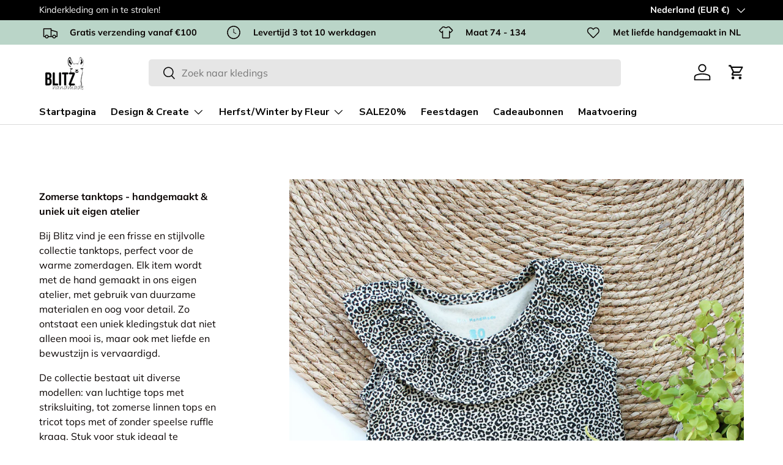

--- FILE ---
content_type: text/html; charset=utf-8
request_url: https://blitzhandmade.nl/collections/tank-tops
body_size: 66833
content:
<!doctype html>
<html class="no-js" lang="nl" dir="ltr">
<head><meta charset="utf-8">
<meta name="viewport" content="width=device-width,initial-scale=1">
<title>Tank tops &ndash; Blitz HandMade</title><link rel="canonical" href="https://blitzhandmade.nl/collections/tank-tops"><link rel="icon" href="//blitzhandmade.nl/cdn/shop/files/logo_blitz_handmade_off_2.jpg?crop=center&height=48&v=1612994702&width=48" type="image/jpg">
  <link rel="apple-touch-icon" href="//blitzhandmade.nl/cdn/shop/files/logo_blitz_handmade_off_2.jpg?crop=center&height=180&v=1612994702&width=180"><meta name="description" content="Zomerse tanktops - handgemaakt &amp;amp; uniek uit eigen atelier Bij Blitz vind je een frisse en stijlvolle collectie tanktops, perfect voor de warme zomerdagen. Elk item wordt met de hand gemaakt in ons eigen atelier, met gebruik van duurzame materialen en oog voor detail. Zo ontstaat een uniek kledingstuk dat niet alleen"><meta property="og:site_name" content="Blitz HandMade">
<meta property="og:url" content="https://blitzhandmade.nl/collections/tank-tops">
<meta property="og:title" content="Tank tops">
<meta property="og:type" content="product.group">
<meta property="og:description" content="Zomerse tanktops - handgemaakt &amp;amp; uniek uit eigen atelier Bij Blitz vind je een frisse en stijlvolle collectie tanktops, perfect voor de warme zomerdagen. Elk item wordt met de hand gemaakt in ons eigen atelier, met gebruik van duurzame materialen en oog voor detail. Zo ontstaat een uniek kledingstuk dat niet alleen"><meta property="og:image" content="http://blitzhandmade.nl/cdn/shop/collections/IMG_1216A.jpg?crop=center&height=1200&v=1620666644&width=1200">
  <meta property="og:image:secure_url" content="https://blitzhandmade.nl/cdn/shop/collections/IMG_1216A.jpg?crop=center&height=1200&v=1620666644&width=1200">
  <meta property="og:image:width" content="2843">
  <meta property="og:image:height" content="3376"><meta name="twitter:card" content="summary_large_image">
<meta name="twitter:title" content="Tank tops">
<meta name="twitter:description" content="Zomerse tanktops - handgemaakt &amp;amp; uniek uit eigen atelier Bij Blitz vind je een frisse en stijlvolle collectie tanktops, perfect voor de warme zomerdagen. Elk item wordt met de hand gemaakt in ons eigen atelier, met gebruik van duurzame materialen en oog voor detail. Zo ontstaat een uniek kledingstuk dat niet alleen">
<link rel="preload" href="//blitzhandmade.nl/cdn/shop/t/7/assets/main.css?v=39030617625032399421741778601" as="style"><style data-shopify>
@font-face {
  font-family: Muli;
  font-weight: 400;
  font-style: normal;
  font-display: swap;
  src: url("//blitzhandmade.nl/cdn/fonts/muli/muli_n4.e949947cfff05efcc994b2e2db40359a04fa9a92.woff2") format("woff2"),
       url("//blitzhandmade.nl/cdn/fonts/muli/muli_n4.35355e4a0c27c9bc94d9af3f9bcb586d8229277a.woff") format("woff");
}
@font-face {
  font-family: Muli;
  font-weight: 700;
  font-style: normal;
  font-display: swap;
  src: url("//blitzhandmade.nl/cdn/fonts/muli/muli_n7.c8c44d0404947d89610714223e630c4cbe005587.woff2") format("woff2"),
       url("//blitzhandmade.nl/cdn/fonts/muli/muli_n7.4cbcffea6175d46b4d67e9408244a5b38c2ac568.woff") format("woff");
}
@font-face {
  font-family: Muli;
  font-weight: 400;
  font-style: italic;
  font-display: swap;
  src: url("//blitzhandmade.nl/cdn/fonts/muli/muli_i4.c0a1ea800bab5884ab82e4eb25a6bd25121bd08c.woff2") format("woff2"),
       url("//blitzhandmade.nl/cdn/fonts/muli/muli_i4.a6c39b1b31d876de7f99b3646461aa87120de6ed.woff") format("woff");
}
@font-face {
  font-family: Muli;
  font-weight: 700;
  font-style: italic;
  font-display: swap;
  src: url("//blitzhandmade.nl/cdn/fonts/muli/muli_i7.34eedbf231efa20bd065d55f6f71485730632c7b.woff2") format("woff2"),
       url("//blitzhandmade.nl/cdn/fonts/muli/muli_i7.2b4df846821493e68344d0b0212997d071bf38b7.woff") format("woff");
}
@font-face {
  font-family: Figtree;
  font-weight: 800;
  font-style: normal;
  font-display: swap;
  src: url("//blitzhandmade.nl/cdn/fonts/figtree/figtree_n8.9ff6d071825a72d8671959a058f3e57a9f1ff61f.woff2") format("woff2"),
       url("//blitzhandmade.nl/cdn/fonts/figtree/figtree_n8.717cfbca15cfe9904984ba933599ab134f457561.woff") format("woff");
}
@font-face {
  font-family: "Nunito Sans";
  font-weight: 700;
  font-style: normal;
  font-display: swap;
  src: url("//blitzhandmade.nl/cdn/fonts/nunito_sans/nunitosans_n7.25d963ed46da26098ebeab731e90d8802d989fa5.woff2") format("woff2"),
       url("//blitzhandmade.nl/cdn/fonts/nunito_sans/nunitosans_n7.d32e3219b3d2ec82285d3027bd673efc61a996c8.woff") format("woff");
}
:root {
      --bg-color: 255 255 255 / 1.0;
      --bg-color-og: 255 255 255 / 1.0;
      --heading-color: 9 3 2;
      --text-color: 9 3 2;
      --text-color-og: 9 3 2;
      --scrollbar-color: 9 3 2;
      --link-color: 9 3 2;
      --link-color-og: 9 3 2;
      --star-color: 103 170 249;--swatch-border-color-default: 206 205 204;
        --swatch-border-color-active: 132 129 129;
        --swatch-card-size: 24px;
        --swatch-variant-picker-size: 64px;--color-scheme-1-bg: 186 213 200 / 1.0;
      --color-scheme-1-grad: ;
      --color-scheme-1-heading: 9 3 2;
      --color-scheme-1-text: 9 3 2;
      --color-scheme-1-btn-bg: 9 3 2;
      --color-scheme-1-btn-text: 255 255 255;
      --color-scheme-1-btn-bg-hover: 54 48 47;--color-scheme-2-bg: 73 93 99 / 1.0;
      --color-scheme-2-grad: radial-gradient(rgba(121, 128, 252, 1) 12%, rgba(215, 204, 250, 1) 100%, rgba(247, 197, 204, 1) 100%);
      --color-scheme-2-heading: 255 255 255;
      --color-scheme-2-text: 255 255 255;
      --color-scheme-2-btn-bg: 255 255 255;
      --color-scheme-2-btn-text: 9 3 2;
      --color-scheme-2-btn-bg-hover: 226 225 225;--color-scheme-3-bg: 207 182 247 / 1.0;
      --color-scheme-3-grad: ;
      --color-scheme-3-heading: 9 3 2;
      --color-scheme-3-text: 9 3 2;
      --color-scheme-3-btn-bg: 9 3 2;
      --color-scheme-3-btn-text: 255 255 255;
      --color-scheme-3-btn-bg-hover: 54 48 47;

      --drawer-bg-color: 255 255 255 / 1.0;
      --drawer-text-color: 9 3 2;

      --panel-bg-color: 242 242 242 / 1.0;
      --panel-heading-color: 9 3 2;
      --panel-text-color: 9 3 2;

      --in-stock-text-color: 44 126 63;
      --low-stock-text-color: 210 134 26;
      --very-low-stock-text-color: 180 12 28;
      --no-stock-text-color: 119 119 119;
      --no-stock-backordered-text-color: 119 119 119;

      --error-bg-color: 252 237 238;
      --error-text-color: 180 12 28;
      --success-bg-color: 232 246 234;
      --success-text-color: 44 126 63;
      --info-bg-color: 228 237 250;
      --info-text-color: 26 102 210;

      --heading-font-family: Figtree, sans-serif;
      --heading-font-style: normal;
      --heading-font-weight: 800;
      --heading-scale-start: 6;

      --navigation-font-family: "Nunito Sans", sans-serif;
      --navigation-font-style: normal;
      --navigation-font-weight: 700;--heading-text-transform: none;
--subheading-text-transform: none;
      --body-font-family: Muli, sans-serif;
      --body-font-style: normal;
      --body-font-weight: 400;
      --body-font-size: 16;

      --section-gap: 64;
      --heading-gap: calc(8 * var(--space-unit));--grid-column-gap: 20px;--btn-bg-color: 40 153 123;
      --btn-bg-hover-color: 77 179 152;
      --btn-text-color: 255 255 255;
      --btn-bg-color-og: 40 153 123;
      --btn-text-color-og: 255 255 255;
      --btn-alt-bg-color: 255 255 255;
      --btn-alt-bg-alpha: 1.0;
      --btn-alt-text-color: 9 3 2;
      --btn-border-width: 1px;
      --btn-padding-y: 12px;

      
      --btn-border-radius: 5px;
      

      --btn-lg-border-radius: 50%;
      --btn-icon-border-radius: 50%;
      --input-with-btn-inner-radius: var(--btn-border-radius);

      --input-bg-color: 255 255 255 / 1.0;
      --input-text-color: 9 3 2;
      --input-border-width: 1px;
      --input-border-radius: 4px;
      --textarea-border-radius: 4px;
      --input-border-radius: 5px;
      --input-bg-color-diff-3: #f7f7f7;
      --input-bg-color-diff-6: #f0f0f0;

      --modal-border-radius: 4px;
      --modal-overlay-color: 0 0 0;
      --modal-overlay-opacity: 0.4;
      --drawer-border-radius: 4px;
      --overlay-border-radius: 4px;

      --custom-label-bg-color: 35 2 46;
      --custom-label-text-color: 255 255 255;--sale-label-bg-color: 247 23 53;
      --sale-label-text-color: 255 255 255;--sold-out-label-bg-color: 73 93 99;
      --sold-out-label-text-color: 255 255 255;--new-label-bg-color: 250 200 205;
      --new-label-text-color: 9 3 2;--preorder-label-bg-color: 103 170 249;
      --preorder-label-text-color: 255 255 255;

      --collection-label-color: 0 126 18;

      --page-width: 1590px;
      --gutter-sm: 20px;
      --gutter-md: 32px;
      --gutter-lg: 64px;

      --payment-terms-bg-color: #ffffff;

      --coll-card-bg-color: #f7f7f7;
      --coll-card-border-color: rgba(0,0,0,0);

      --card-highlight-bg-color: #F9F9F9;
      --card-highlight-text-color: 85 85 85;
      --card-highlight-border-color: #E1E1E1;
        
          --aos-animate-duration: 0.6s;
        

        
          --aos-min-width: 0;
        
      

      --reading-width: 48em;
    }

    @media (max-width: 769px) {
      :root {
        --reading-width: 36em;
      }
    }
  </style><link rel="stylesheet" href="//blitzhandmade.nl/cdn/shop/t/7/assets/main.css?v=39030617625032399421741778601">
  <script src="//blitzhandmade.nl/cdn/shop/t/7/assets/main.js?v=76476094356780495751741778601" defer="defer"></script><link rel="preload" href="//blitzhandmade.nl/cdn/fonts/muli/muli_n4.e949947cfff05efcc994b2e2db40359a04fa9a92.woff2" as="font" type="font/woff2" crossorigin fetchpriority="high"><link rel="preload" href="//blitzhandmade.nl/cdn/fonts/figtree/figtree_n8.9ff6d071825a72d8671959a058f3e57a9f1ff61f.woff2" as="font" type="font/woff2" crossorigin fetchpriority="high"><script>window.performance && window.performance.mark && window.performance.mark('shopify.content_for_header.start');</script><meta name="facebook-domain-verification" content="olhf1odwhx1oxn8j0rw40ee0n5l81u">
<meta name="google-site-verification" content="ilPEDbGNJM-YyNjlB6rd8hb1Ijk2ERh-hMxLCZyDLLU">
<meta id="shopify-digital-wallet" name="shopify-digital-wallet" content="/53771043010/digital_wallets/dialog">
<meta name="shopify-checkout-api-token" content="c68fa3fefb68a3ab00f808138d9af2e3">
<link rel="alternate" type="application/atom+xml" title="Feed" href="/collections/tank-tops.atom" />
<link rel="alternate" type="application/json+oembed" href="https://blitzhandmade.nl/collections/tank-tops.oembed">
<script async="async" src="/checkouts/internal/preloads.js?locale=nl-NL"></script>
<script id="apple-pay-shop-capabilities" type="application/json">{"shopId":53771043010,"countryCode":"NL","currencyCode":"EUR","merchantCapabilities":["supports3DS"],"merchantId":"gid:\/\/shopify\/Shop\/53771043010","merchantName":"Blitz HandMade","requiredBillingContactFields":["postalAddress","email"],"requiredShippingContactFields":["postalAddress","email"],"shippingType":"shipping","supportedNetworks":["visa","maestro","masterCard"],"total":{"type":"pending","label":"Blitz HandMade","amount":"1.00"},"shopifyPaymentsEnabled":true,"supportsSubscriptions":true}</script>
<script id="shopify-features" type="application/json">{"accessToken":"c68fa3fefb68a3ab00f808138d9af2e3","betas":["rich-media-storefront-analytics"],"domain":"blitzhandmade.nl","predictiveSearch":true,"shopId":53771043010,"locale":"nl"}</script>
<script>var Shopify = Shopify || {};
Shopify.shop = "blitz-handmade.myshopify.com";
Shopify.locale = "nl";
Shopify.currency = {"active":"EUR","rate":"1.0"};
Shopify.country = "NL";
Shopify.theme = {"name":"Enterprise","id":179138625873,"schema_name":"Enterprise","schema_version":"1.6.2","theme_store_id":1657,"role":"main"};
Shopify.theme.handle = "null";
Shopify.theme.style = {"id":null,"handle":null};
Shopify.cdnHost = "blitzhandmade.nl/cdn";
Shopify.routes = Shopify.routes || {};
Shopify.routes.root = "/";</script>
<script type="module">!function(o){(o.Shopify=o.Shopify||{}).modules=!0}(window);</script>
<script>!function(o){function n(){var o=[];function n(){o.push(Array.prototype.slice.apply(arguments))}return n.q=o,n}var t=o.Shopify=o.Shopify||{};t.loadFeatures=n(),t.autoloadFeatures=n()}(window);</script>
<script id="shop-js-analytics" type="application/json">{"pageType":"collection"}</script>
<script defer="defer" async type="module" src="//blitzhandmade.nl/cdn/shopifycloud/shop-js/modules/v2/client.init-shop-cart-sync_TYIdXJhk.nl.esm.js"></script>
<script defer="defer" async type="module" src="//blitzhandmade.nl/cdn/shopifycloud/shop-js/modules/v2/chunk.common_B02BEaEK.esm.js"></script>
<script type="module">
  await import("//blitzhandmade.nl/cdn/shopifycloud/shop-js/modules/v2/client.init-shop-cart-sync_TYIdXJhk.nl.esm.js");
await import("//blitzhandmade.nl/cdn/shopifycloud/shop-js/modules/v2/chunk.common_B02BEaEK.esm.js");

  window.Shopify.SignInWithShop?.initShopCartSync?.({"fedCMEnabled":true,"windoidEnabled":true});

</script>
<script>(function() {
  var isLoaded = false;
  function asyncLoad() {
    if (isLoaded) return;
    isLoaded = true;
    var urls = ["https:\/\/cdn.shopify.com\/s\/files\/1\/0537\/7104\/3010\/t\/1\/assets\/globo.options.init.js?v=1612998688\u0026shop=blitz-handmade.myshopify.com"];
    for (var i = 0; i < urls.length; i++) {
      var s = document.createElement('script');
      s.type = 'text/javascript';
      s.async = true;
      s.src = urls[i];
      var x = document.getElementsByTagName('script')[0];
      x.parentNode.insertBefore(s, x);
    }
  };
  if(window.attachEvent) {
    window.attachEvent('onload', asyncLoad);
  } else {
    window.addEventListener('load', asyncLoad, false);
  }
})();</script>
<script id="__st">var __st={"a":53771043010,"offset":3600,"reqid":"cf1a0014-0e67-4863-8af7-cd0d64b8836b-1764490602","pageurl":"blitzhandmade.nl\/collections\/tank-tops","u":"d890d4e9cd72","p":"collection","rtyp":"collection","rid":267262263490};</script>
<script>window.ShopifyPaypalV4VisibilityTracking = true;</script>
<script id="captcha-bootstrap">!function(){'use strict';const t='contact',e='account',n='new_comment',o=[[t,t],['blogs',n],['comments',n],[t,'customer']],c=[[e,'customer_login'],[e,'guest_login'],[e,'recover_customer_password'],[e,'create_customer']],r=t=>t.map((([t,e])=>`form[action*='/${t}']:not([data-nocaptcha='true']) input[name='form_type'][value='${e}']`)).join(','),a=t=>()=>t?[...document.querySelectorAll(t)].map((t=>t.form)):[];function s(){const t=[...o],e=r(t);return a(e)}const i='password',u='form_key',d=['recaptcha-v3-token','g-recaptcha-response','h-captcha-response',i],f=()=>{try{return window.sessionStorage}catch{return}},m='__shopify_v',_=t=>t.elements[u];function p(t,e,n=!1){try{const o=window.sessionStorage,c=JSON.parse(o.getItem(e)),{data:r}=function(t){const{data:e,action:n}=t;return t[m]||n?{data:e,action:n}:{data:t,action:n}}(c);for(const[e,n]of Object.entries(r))t.elements[e]&&(t.elements[e].value=n);n&&o.removeItem(e)}catch(o){console.error('form repopulation failed',{error:o})}}const l='form_type',E='cptcha';function T(t){t.dataset[E]=!0}const w=window,h=w.document,L='Shopify',v='ce_forms',y='captcha';let A=!1;((t,e)=>{const n=(g='f06e6c50-85a8-45c8-87d0-21a2b65856fe',I='https://cdn.shopify.com/shopifycloud/storefront-forms-hcaptcha/ce_storefront_forms_captcha_hcaptcha.v1.5.2.iife.js',D={infoText:'Beschermd door hCaptcha',privacyText:'Privacy',termsText:'Voorwaarden'},(t,e,n)=>{const o=w[L][v],c=o.bindForm;if(c)return c(t,g,e,D).then(n);var r;o.q.push([[t,g,e,D],n]),r=I,A||(h.body.append(Object.assign(h.createElement('script'),{id:'captcha-provider',async:!0,src:r})),A=!0)});var g,I,D;w[L]=w[L]||{},w[L][v]=w[L][v]||{},w[L][v].q=[],w[L][y]=w[L][y]||{},w[L][y].protect=function(t,e){n(t,void 0,e),T(t)},Object.freeze(w[L][y]),function(t,e,n,w,h,L){const[v,y,A,g]=function(t,e,n){const i=e?o:[],u=t?c:[],d=[...i,...u],f=r(d),m=r(i),_=r(d.filter((([t,e])=>n.includes(e))));return[a(f),a(m),a(_),s()]}(w,h,L),I=t=>{const e=t.target;return e instanceof HTMLFormElement?e:e&&e.form},D=t=>v().includes(t);t.addEventListener('submit',(t=>{const e=I(t);if(!e)return;const n=D(e)&&!e.dataset.hcaptchaBound&&!e.dataset.recaptchaBound,o=_(e),c=g().includes(e)&&(!o||!o.value);(n||c)&&t.preventDefault(),c&&!n&&(function(t){try{if(!f())return;!function(t){const e=f();if(!e)return;const n=_(t);if(!n)return;const o=n.value;o&&e.removeItem(o)}(t);const e=Array.from(Array(32),(()=>Math.random().toString(36)[2])).join('');!function(t,e){_(t)||t.append(Object.assign(document.createElement('input'),{type:'hidden',name:u})),t.elements[u].value=e}(t,e),function(t,e){const n=f();if(!n)return;const o=[...t.querySelectorAll(`input[type='${i}']`)].map((({name:t})=>t)),c=[...d,...o],r={};for(const[a,s]of new FormData(t).entries())c.includes(a)||(r[a]=s);n.setItem(e,JSON.stringify({[m]:1,action:t.action,data:r}))}(t,e)}catch(e){console.error('failed to persist form',e)}}(e),e.submit())}));const S=(t,e)=>{t&&!t.dataset[E]&&(n(t,e.some((e=>e===t))),T(t))};for(const o of['focusin','change'])t.addEventListener(o,(t=>{const e=I(t);D(e)&&S(e,y())}));const B=e.get('form_key'),M=e.get(l),P=B&&M;t.addEventListener('DOMContentLoaded',(()=>{const t=y();if(P)for(const e of t)e.elements[l].value===M&&p(e,B);[...new Set([...A(),...v().filter((t=>'true'===t.dataset.shopifyCaptcha))])].forEach((e=>S(e,t)))}))}(h,new URLSearchParams(w.location.search),n,t,e,['guest_login'])})(!0,!0)}();</script>
<script integrity="sha256-52AcMU7V7pcBOXWImdc/TAGTFKeNjmkeM1Pvks/DTgc=" data-source-attribution="shopify.loadfeatures" defer="defer" src="//blitzhandmade.nl/cdn/shopifycloud/storefront/assets/storefront/load_feature-81c60534.js" crossorigin="anonymous"></script>
<script data-source-attribution="shopify.dynamic_checkout.dynamic.init">var Shopify=Shopify||{};Shopify.PaymentButton=Shopify.PaymentButton||{isStorefrontPortableWallets:!0,init:function(){window.Shopify.PaymentButton.init=function(){};var t=document.createElement("script");t.src="https://blitzhandmade.nl/cdn/shopifycloud/portable-wallets/latest/portable-wallets.nl.js",t.type="module",document.head.appendChild(t)}};
</script>
<script data-source-attribution="shopify.dynamic_checkout.buyer_consent">
  function portableWalletsHideBuyerConsent(e){var t=document.getElementById("shopify-buyer-consent"),n=document.getElementById("shopify-subscription-policy-button");t&&n&&(t.classList.add("hidden"),t.setAttribute("aria-hidden","true"),n.removeEventListener("click",e))}function portableWalletsShowBuyerConsent(e){var t=document.getElementById("shopify-buyer-consent"),n=document.getElementById("shopify-subscription-policy-button");t&&n&&(t.classList.remove("hidden"),t.removeAttribute("aria-hidden"),n.addEventListener("click",e))}window.Shopify?.PaymentButton&&(window.Shopify.PaymentButton.hideBuyerConsent=portableWalletsHideBuyerConsent,window.Shopify.PaymentButton.showBuyerConsent=portableWalletsShowBuyerConsent);
</script>
<script data-source-attribution="shopify.dynamic_checkout.cart.bootstrap">document.addEventListener("DOMContentLoaded",(function(){function t(){return document.querySelector("shopify-accelerated-checkout-cart, shopify-accelerated-checkout")}if(t())Shopify.PaymentButton.init();else{new MutationObserver((function(e,n){t()&&(Shopify.PaymentButton.init(),n.disconnect())})).observe(document.body,{childList:!0,subtree:!0})}}));
</script>
<script id='scb4127' type='text/javascript' async='' src='https://blitzhandmade.nl/cdn/shopifycloud/privacy-banner/storefront-banner.js'></script><link id="shopify-accelerated-checkout-styles" rel="stylesheet" media="screen" href="https://blitzhandmade.nl/cdn/shopifycloud/portable-wallets/latest/accelerated-checkout-backwards-compat.css" crossorigin="anonymous">
<style id="shopify-accelerated-checkout-cart">
        #shopify-buyer-consent {
  margin-top: 1em;
  display: inline-block;
  width: 100%;
}

#shopify-buyer-consent.hidden {
  display: none;
}

#shopify-subscription-policy-button {
  background: none;
  border: none;
  padding: 0;
  text-decoration: underline;
  font-size: inherit;
  cursor: pointer;
}

#shopify-subscription-policy-button::before {
  box-shadow: none;
}

      </style>
<script id="sections-script" data-sections="header,footer" defer="defer" src="//blitzhandmade.nl/cdn/shop/t/7/compiled_assets/scripts.js?2677"></script>
<script>window.performance && window.performance.mark && window.performance.mark('shopify.content_for_header.end');</script>

    <script src="//blitzhandmade.nl/cdn/shop/t/7/assets/animate-on-scroll.js?v=15249566486942820451741778600" defer="defer"></script>
    <link rel="stylesheet" href="//blitzhandmade.nl/cdn/shop/t/7/assets/animate-on-scroll.css?v=116194678796051782541741778600">
  

  <script>document.documentElement.className = document.documentElement.className.replace('no-js', 'js');</script><!-- CC Custom Head Start --><!-- CC Custom Head End --><!-- BEGIN app block: shopify://apps/klaviyo-email-marketing-sms/blocks/klaviyo-onsite-embed/2632fe16-c075-4321-a88b-50b567f42507 -->












  <script async src="https://static.klaviyo.com/onsite/js/WEfrxN/klaviyo.js?company_id=WEfrxN"></script>
  <script>!function(){if(!window.klaviyo){window._klOnsite=window._klOnsite||[];try{window.klaviyo=new Proxy({},{get:function(n,i){return"push"===i?function(){var n;(n=window._klOnsite).push.apply(n,arguments)}:function(){for(var n=arguments.length,o=new Array(n),w=0;w<n;w++)o[w]=arguments[w];var t="function"==typeof o[o.length-1]?o.pop():void 0,e=new Promise((function(n){window._klOnsite.push([i].concat(o,[function(i){t&&t(i),n(i)}]))}));return e}}})}catch(n){window.klaviyo=window.klaviyo||[],window.klaviyo.push=function(){var n;(n=window._klOnsite).push.apply(n,arguments)}}}}();</script>

  




  <script>
    window.klaviyoReviewsProductDesignMode = false
  </script>







<!-- END app block --><!-- BEGIN app block: shopify://apps/judge-me-reviews/blocks/judgeme_core/61ccd3b1-a9f2-4160-9fe9-4fec8413e5d8 --><!-- Start of Judge.me Core -->




<link rel="dns-prefetch" href="https://cdnwidget.judge.me">
<link rel="dns-prefetch" href="https://cdn.judge.me">
<link rel="dns-prefetch" href="https://cdn1.judge.me">
<link rel="dns-prefetch" href="https://api.judge.me">

<script data-cfasync='false' class='jdgm-settings-script'>window.jdgmSettings={"pagination":5,"disable_web_reviews":false,"badge_no_review_text":"Geen beoordelingen","badge_n_reviews_text":"{{ n }} beoordeling/beoordelingen","hide_badge_preview_if_no_reviews":true,"badge_hide_text":false,"enforce_center_preview_badge":false,"widget_title":"Klantbeoordelingen","widget_open_form_text":"Schrijf een beoordeling","widget_close_form_text":"Beoordeling annuleren","widget_refresh_page_text":"Pagina vernieuwen","widget_summary_text":"Gebaseerd op {{ number_of_reviews }} beoordeling/beoordelingen","widget_no_review_text":"Wees de eerste om een beoordeling te schrijven","widget_name_field_text":"Weergavenaam","widget_verified_name_field_text":"Geverifieerde naam (openbaar)","widget_name_placeholder_text":"Weergavenaam","widget_required_field_error_text":"Dit veld is verplicht.","widget_email_field_text":"E-mailadres","widget_verified_email_field_text":"Geverifieerde e-mail (privé, kan niet worden bewerkt)","widget_email_placeholder_text":"Je e-mailadres","widget_email_field_error_text":"Voer een geldig e-mailadres in.","widget_rating_field_text":"Beoordeling","widget_review_title_field_text":"Titel beoordeling","widget_review_title_placeholder_text":"Geef je beoordeling een titel","widget_review_body_field_text":"Beoordeling inhoud","widget_review_body_placeholder_text":"Begin hier met schrijven...","widget_pictures_field_text":"Foto/Video (optioneel)","widget_submit_review_text":"Beoordeling indienen","widget_submit_verified_review_text":"Geverifieerde beoordeling indienen","widget_submit_success_msg_with_auto_publish":"Dank je wel! Vernieuw de pagina over een paar momenten om je beoordeling te zien. Je kunt je beoordeling verwijderen of bewerken door in te loggen bij \u003ca href='https://judge.me/login' target='_blank' rel='nofollow noopener'\u003eJudge.me\u003c/a\u003e","widget_submit_success_msg_no_auto_publish":"Dank je wel! Je beoordeling wordt gepubliceerd zodra deze is goedgekeurd door de winkelbeheerder. Je kunt je beoordeling verwijderen of bewerken door in te loggen bij \u003ca href='https://judge.me/login' target='_blank' rel='nofollow noopener'\u003eJudge.me\u003c/a\u003e","widget_show_default_reviews_out_of_total_text":"{{ n_reviews_shown }} van de {{ n_reviews }} beoordelingen worden getoond.","widget_show_all_link_text":"Toon alles","widget_show_less_link_text":"Toon minder","widget_author_said_text":"{{ reviewer_name }} zei:","widget_days_text":"{{ n }} dagen geleden","widget_weeks_text":"{{ n }} week/weken geleden","widget_months_text":"{{ n }} maand/maanden geleden","widget_years_text":"{{ n }} jaar/jaren geleden","widget_yesterday_text":"Gisteren","widget_today_text":"Vandaag","widget_replied_text":"\u003e\u003e {{ shop_name }} antwoordde:","widget_read_more_text":"Lees meer","widget_rating_filter_see_all_text":"Bekijk alle beoordelingen","widget_sorting_most_recent_text":"Meest recent","widget_sorting_highest_rating_text":"Hoogste beoordeling","widget_sorting_lowest_rating_text":"Laagste beoordeling","widget_sorting_with_pictures_text":"Alleen foto's","widget_sorting_most_helpful_text":"Meest nuttig","widget_open_question_form_text":"Stel een vraag","widget_reviews_subtab_text":"Beoordelingen","widget_questions_subtab_text":"Vragen","widget_question_label_text":"Vraag","widget_answer_label_text":"Antwoord","widget_question_placeholder_text":"Schrijf hier je vraag","widget_submit_question_text":"Vraag indienen","widget_question_submit_success_text":"Bedankt voor je vraag! We zullen je op de hoogte stellen zodra deze is beantwoord.","verified_badge_text":"Geverifieerd","verified_badge_placement":"left-of-reviewer-name","widget_hide_border":false,"widget_social_share":false,"all_reviews_include_out_of_store_products":true,"all_reviews_out_of_store_text":"(buiten de winkel)","all_reviews_product_name_prefix_text":"over","enable_review_pictures":true,"widget_theme":"carousel","review_date_format":"dd/mm/yy","widget_product_reviews_subtab_text":"Productbeoordelingen","widget_shop_reviews_subtab_text":"Winkelbeoordelingen","widget_write_a_store_review_text":"Laat een review achter","widget_other_languages_heading":"Beoordelingen in andere talen","widget_translate_review_text":"Vertaal beoordeling naar {{ language }}","widget_translating_review_text":"Bezig met vertalen...","widget_show_original_translation_text":"Toon origineel ({{ language }})","widget_translate_review_failed_text":"Beoordeling kon niet worden vertaald.","widget_translate_review_retry_text":"Opnieuw proberen","widget_translate_review_try_again_later_text":"Probeer het later opnieuw","widget_sorting_pictures_first_text":"Foto's eerst","floating_tab_button_name":"★ Beoordelingen","floating_tab_title":"Wat klanten zeggen","floating_tab_url":"","floating_tab_url_enabled":false,"all_reviews_text_badge_text":"Klanten beoordelen ons met {{ shop.metafields.judgeme.all_reviews_rating | round: 1 }}/5 op basis van {{ shop.metafields.judgeme.all_reviews_count }} beoordelingen.","all_reviews_text_badge_text_branded_style":"{{ shop.metafields.judgeme.all_reviews_rating | round: 1 }} van de 5 sterren op basis van {{ shop.metafields.judgeme.all_reviews_count }} beoordelingen","all_reviews_text_badge_url":"","all_reviews_text_style":"branded","all_reviews_text_show_jm_brand":false,"featured_carousel_title":"Wat klanten zeggen","featured_carousel_count_text":"uit {{ n }} beoordelingen","featured_carousel_url":"","featured_carousel_arrows_on_the_sides":true,"featured_carousel_height":175,"verified_count_badge_style":"branded","verified_count_badge_url":"","widget_first_sub_tab":"shop-reviews","picture_reminder_submit_button":"Upload Pictures","widget_sorting_videos_first_text":"Video's eerst","widget_review_pending_text":"In afwachting","remove_microdata_snippet":true,"preview_badge_no_question_text":"Geen vragen","preview_badge_n_question_text":"{{ number_of_questions }} vraag/vragen","remove_judgeme_branding":true,"widget_search_bar_placeholder":"Zoek beoordelingen","widget_sorting_verified_only_text":"Alleen geverifieerd","featured_carousel_theme":"compact","featured_carousel_verified_badge_enable":true,"featured_carousel_more_reviews_button_text":"Meer beoordelingen lezen","featured_carousel_view_product_button_text":"Product bekijken","all_reviews_page_load_reviews_on":"button_click","all_reviews_page_load_more_text":"Meer beoordelingen laden","widget_advanced_speed_features":5,"widget_public_name_text":"openbaar weergegeven als","default_reviewer_name_has_non_latin":true,"widget_reviewer_anonymous":"Anoniem","medals_widget_title":"Judge.me Beoordelingsmedailles","widget_invalid_yt_video_url_error_text":"Geen YouTube video URL","widget_max_length_field_error_text":"Voer niet meer dan {0} tekens in.","widget_verified_by_shop_text":"Geverifieerd door winkel","widget_load_with_code_splitting":true,"widget_ugc_title":"Door ons gemaakt, door jou gedeeld","widget_ugc_subtitle":"Tag ons om je afbeelding op onze pagina te zien","widget_ugc_primary_button_text":"Nu kopen","widget_ugc_secondary_button_text":"Meer laden","widget_ugc_reviews_button_text":"Beoordelingen bekijken","widget_summary_average_rating_text":"{{ average_rating }} van de 5","widget_media_grid_title":"Klantfoto's \u0026 -video's","widget_media_grid_see_more_text":"Meer bekijken","widget_round_style":true,"widget_verified_by_judgeme_text":"Geverifieerd door Judge.me","widget_show_store_medals":false,"widget_verified_by_judgeme_text_in_store_medals":"Geverifieerd door Judge.me","widget_media_field_exceed_quantity_message":"Sorry, we kunnen slechts {{ max_media }} voor één beoordeling accepteren.","widget_media_field_exceed_limit_message":"{{ file_name }} is te groot, selecteer een {{ media_type }} kleiner dan {{ size_limit }}MB.","widget_review_submitted_text":"Beoordeling ingediend!","widget_question_submitted_text":"Vraag ingediend!","widget_close_form_text_question":"Annuleren","widget_write_your_answer_here_text":"Schrijf je antwoord hier","widget_enabled_branded_link":true,"widget_show_collected_by_judgeme":false,"widget_collected_by_judgeme_text":"verzameld door Judge.me","widget_load_more_text":"Meer laden","widget_full_review_text":"Volledige beoordeling","widget_read_more_reviews_text":"Meer beoordelingen lezen","widget_read_questions_text":"Vragen lezen","widget_questions_and_answers_text":"Vragen \u0026 antwoorden","widget_verified_by_text":"Geverifieerd door","widget_verified_text":"Geverifieerd","widget_number_of_reviews_text":"{{ number_of_reviews }} beoordelingen","widget_back_button_text":"Terug","widget_next_button_text":"Volgende","widget_custom_forms_filter_button":"Filters","how_reviews_are_collected":"Hoe worden beoordelingen verzameld?","widget_gdpr_statement":"Hoe we je gegevens gebruiken: We nemen alleen contact met je op over de beoordeling die je hebt achtergelaten, en alleen indien nodig. Door je beoordeling in te dienen, ga je akkoord met Judge.me's \u003ca href='https://judge.me/terms' target='_blank' rel='nofollow noopener'\u003evoorwaarden\u003c/a\u003e, \u003ca href='https://judge.me/privacy' target='_blank' rel='nofollow noopener'\u003eprivacy\u003c/a\u003e en \u003ca href='https://judge.me/content-policy' target='_blank' rel='nofollow noopener'\u003einhoud\u003c/a\u003e beleid.","review_snippet_widget_round_border_style":true,"review_snippet_widget_card_color":"#FFFFFF","review_snippet_widget_slider_arrows_background_color":"#FFFFFF","review_snippet_widget_slider_arrows_color":"#000000","review_snippet_widget_star_color":"#F7E110","all_reviews_product_variant_label_text":"Variant: ","widget_show_verified_branding":false,"review_content_screen_title_text":"Hoe zou je dit product beoordelen?","review_content_introduction_text":"We zouden het op prijs stellen als je iets over je ervaring zou willen delen.","one_star_review_guidance_text":"Slecht","five_star_review_guidance_text":"Goed","customer_information_screen_title_text":"Over jou","customer_information_introduction_text":"Vertel ons meer over jezelf.","custom_questions_screen_title_text":"Uw ervaring in meer detail","custom_questions_introduction_text":"Hier zijn enkele vragen om ons te helpen uw ervaring beter te begrijpen.","review_submitted_screen_title_text":"Bedankt voor je beoordeling!","review_submitted_screen_thank_you_text":"We verwerken deze en hij zal binnenkort in de winkel verschijnen.","review_submitted_screen_email_verification_text":"Bevestig je e-mail door op de link te klikken die we je net hebben gestuurd. Dit helpt ons om beoordelingen authentiek te houden.","review_submitted_request_store_review_text":"Wilt u uw winkelervaring met ons delen?","review_submitted_review_other_products_text":"Wilt u deze producten beoordelen?","reviewer_media_screen_title_picture_text":"Deel een foto","reviewer_media_introduction_picture_text":"Upload een foto om uw recensie te ondersteunen.","reviewer_media_screen_title_video_text":"Deel een video","reviewer_media_introduction_video_text":"Upload een video om uw recensie te ondersteunen.","reviewer_media_screen_title_picture_or_video_text":"Deel een foto of video","reviewer_media_introduction_picture_or_video_text":"Upload een foto of video om uw recensie te ondersteunen.","reviewer_media_youtube_url_text":"Plak hier uw Youtube URL","advanced_settings_next_step_button_text":"Volgende","advanced_settings_close_review_button_text":"Sluiten","write_review_flow_required_text":"Verplicht","write_review_flow_privacy_message_text":"We respecteren uw privacy.","write_review_flow_anonymous_text":"Anonieme beoordeling","write_review_flow_visibility_text":"Dit zal niet zichtbaar zijn voor andere klanten.","write_review_flow_multiple_selection_help_text":"Selecteer zoveel als je wilt","write_review_flow_single_selection_help_text":"Selecteer één optie","write_review_flow_required_field_error_text":"Dit veld is verplicht","write_review_flow_invalid_email_error_text":"Voer een geldig e-mailadres in","write_review_flow_max_length_error_text":"Max. {{ max_length }} tekens.","write_review_flow_media_upload_text":"\u003cb\u003eKlik om te uploaden\u003c/b\u003e of sleep en zet neer","write_review_flow_gdpr_statement":"We nemen alleen contact met u op over uw beoordeling indien nodig. Door uw beoordeling in te dienen, gaat u akkoord met onze \u003ca href='https://judge.me/terms' target='_blank' rel='nofollow noopener'\u003ealgemene voorwaarden\u003c/a\u003e en \u003ca href='https://judge.me/privacy' target='_blank' rel='nofollow noopener'\u003eprivacybeleid\u003c/a\u003e.","transparency_badges_collected_via_store_invite_text":"Beoordelingen verzameld via winkelinvitatie","transparency_badges_from_another_provider_text":"Beoordelingen verzameld van een andere dienst","transparency_badges_collected_from_store_visitor_text":"Beoordelingen verzameld van een winkelbezoeker","transparency_badges_written_in_google_text":"Beoordeling geschreven in Google","transparency_badges_written_in_etsy_text":"Beoordeling geschreven in Etsy","transparency_badges_written_in_shop_app_text":"Beoordeling geschreven in Shop App","transparency_badges_earned_reward_text":"Beoordeling heeft een beloning voor een toekomstige bestelling gewonnen","platform":"shopify","branding_url":"https://app.judge.me/reviews","branding_text":"Aangedreven door Judge.me","locale":"en","reply_name":"Blitz HandMade","widget_version":"3.0","footer":true,"autopublish":false,"review_dates":true,"enable_custom_form":false,"shop_locale":"nl","enable_multi_locales_translations":false,"show_review_title_input":true,"review_verification_email_status":"always","can_be_branded":false,"reply_name_text":"Blitz HandMade"};</script> <style class='jdgm-settings-style'>.jdgm-xx{left:0}:root{--jdgm-primary-color: #108474;--jdgm-secondary-color: rgba(16,132,116,0.1);--jdgm-star-color: #108474;--jdgm-write-review-text-color: white;--jdgm-write-review-bg-color: #108474;--jdgm-paginate-color: #108474;--jdgm-border-radius: 10;--jdgm-reviewer-name-color: #108474}.jdgm-histogram__bar-content{background-color:#108474}.jdgm-rev[data-verified-buyer=true] .jdgm-rev__icon.jdgm-rev__icon:after,.jdgm-rev__buyer-badge.jdgm-rev__buyer-badge{color:white;background-color:#108474}.jdgm-review-widget--small .jdgm-gallery.jdgm-gallery .jdgm-gallery__thumbnail-link:nth-child(8) .jdgm-gallery__thumbnail-wrapper.jdgm-gallery__thumbnail-wrapper:before{content:"Meer bekijken"}@media only screen and (min-width: 768px){.jdgm-gallery.jdgm-gallery .jdgm-gallery__thumbnail-link:nth-child(8) .jdgm-gallery__thumbnail-wrapper.jdgm-gallery__thumbnail-wrapper:before{content:"Meer bekijken"}}.jdgm-prev-badge[data-average-rating='0.00']{display:none !important}.jdgm-author-all-initials{display:none !important}.jdgm-author-last-initial{display:none !important}.jdgm-rev-widg__title{visibility:hidden}.jdgm-rev-widg__summary-text{visibility:hidden}.jdgm-prev-badge__text{visibility:hidden}.jdgm-rev__prod-link-prefix:before{content:'over'}.jdgm-rev__variant-label:before{content:'Variant: '}.jdgm-rev__out-of-store-text:before{content:'(buiten de winkel)'}@media only screen and (min-width: 768px){.jdgm-rev__pics .jdgm-rev_all-rev-page-picture-separator,.jdgm-rev__pics .jdgm-rev__product-picture{display:none}}@media only screen and (max-width: 768px){.jdgm-rev__pics .jdgm-rev_all-rev-page-picture-separator,.jdgm-rev__pics .jdgm-rev__product-picture{display:none}}.jdgm-preview-badge[data-template="product"]{display:none !important}.jdgm-preview-badge[data-template="collection"]{display:none !important}.jdgm-preview-badge[data-template="index"]{display:none !important}.jdgm-review-widget[data-from-snippet="true"]{display:none !important}.jdgm-verified-count-badget[data-from-snippet="true"]{display:none !important}.jdgm-carousel-wrapper[data-from-snippet="true"]{display:none !important}.jdgm-all-reviews-text[data-from-snippet="true"]{display:none !important}.jdgm-medals-section[data-from-snippet="true"]{display:none !important}.jdgm-ugc-media-wrapper[data-from-snippet="true"]{display:none !important}.jdgm-review-snippet-widget .jdgm-rev-snippet-widget__cards-container .jdgm-rev-snippet-card{border-radius:8px;background:#fff}.jdgm-review-snippet-widget .jdgm-rev-snippet-widget__cards-container .jdgm-rev-snippet-card__rev-rating .jdgm-star{color:#F7E110}.jdgm-review-snippet-widget .jdgm-rev-snippet-widget__prev-btn,.jdgm-review-snippet-widget .jdgm-rev-snippet-widget__next-btn{border-radius:50%;background:#fff}.jdgm-review-snippet-widget .jdgm-rev-snippet-widget__prev-btn>svg,.jdgm-review-snippet-widget .jdgm-rev-snippet-widget__next-btn>svg{fill:#000}.jdgm-full-rev-modal.rev-snippet-widget .jm-mfp-container .jm-mfp-content,.jdgm-full-rev-modal.rev-snippet-widget .jm-mfp-container .jdgm-full-rev__icon,.jdgm-full-rev-modal.rev-snippet-widget .jm-mfp-container .jdgm-full-rev__pic-img,.jdgm-full-rev-modal.rev-snippet-widget .jm-mfp-container .jdgm-full-rev__reply{border-radius:8px}.jdgm-full-rev-modal.rev-snippet-widget .jm-mfp-container .jdgm-full-rev[data-verified-buyer="true"] .jdgm-full-rev__icon::after{border-radius:8px}.jdgm-full-rev-modal.rev-snippet-widget .jm-mfp-container .jdgm-full-rev .jdgm-rev__buyer-badge{border-radius:calc( 8px / 2 )}.jdgm-full-rev-modal.rev-snippet-widget .jm-mfp-container .jdgm-full-rev .jdgm-full-rev__replier::before{content:'Blitz HandMade'}.jdgm-full-rev-modal.rev-snippet-widget .jm-mfp-container .jdgm-full-rev .jdgm-full-rev__product-button{border-radius:calc( 8px * 6 )}
</style> <style class='jdgm-settings-style'></style> <script data-cfasync="false" type="text/javascript" async src="https://cdnwidget.judge.me/widget_v3/theme/carousel.js" id="judgeme_widget_carousel_js"></script>
<link id="judgeme_widget_carousel_css" rel="stylesheet" type="text/css" media="nope!" onload="this.media='all'" href="https://cdnwidget.judge.me/widget_v3/theme/carousel.css">

  
  
  
  <style class='jdgm-miracle-styles'>
  @-webkit-keyframes jdgm-spin{0%{-webkit-transform:rotate(0deg);-ms-transform:rotate(0deg);transform:rotate(0deg)}100%{-webkit-transform:rotate(359deg);-ms-transform:rotate(359deg);transform:rotate(359deg)}}@keyframes jdgm-spin{0%{-webkit-transform:rotate(0deg);-ms-transform:rotate(0deg);transform:rotate(0deg)}100%{-webkit-transform:rotate(359deg);-ms-transform:rotate(359deg);transform:rotate(359deg)}}@font-face{font-family:'JudgemeStar';src:url("[data-uri]") format("woff");font-weight:normal;font-style:normal}.jdgm-star{font-family:'JudgemeStar';display:inline !important;text-decoration:none !important;padding:0 4px 0 0 !important;margin:0 !important;font-weight:bold;opacity:1;-webkit-font-smoothing:antialiased;-moz-osx-font-smoothing:grayscale}.jdgm-star:hover{opacity:1}.jdgm-star:last-of-type{padding:0 !important}.jdgm-star.jdgm--on:before{content:"\e000"}.jdgm-star.jdgm--off:before{content:"\e001"}.jdgm-star.jdgm--half:before{content:"\e002"}.jdgm-widget *{margin:0;line-height:1.4;-webkit-box-sizing:border-box;-moz-box-sizing:border-box;box-sizing:border-box;-webkit-overflow-scrolling:touch}.jdgm-hidden{display:none !important;visibility:hidden !important}.jdgm-temp-hidden{display:none}.jdgm-spinner{width:40px;height:40px;margin:auto;border-radius:50%;border-top:2px solid #eee;border-right:2px solid #eee;border-bottom:2px solid #eee;border-left:2px solid #ccc;-webkit-animation:jdgm-spin 0.8s infinite linear;animation:jdgm-spin 0.8s infinite linear}.jdgm-spinner:empty{display:block}.jdgm-prev-badge{display:block !important}

</style>


  
  
   


<script data-cfasync='false' class='jdgm-script'>
!function(e){window.jdgm=window.jdgm||{},jdgm.CDN_HOST="https://cdnwidget.judge.me/",jdgm.API_HOST="https://api.judge.me/",jdgm.CDN_BASE_URL="https://cdn.shopify.com/extensions/019ac179-2efa-7a57-9b30-e321409e45f0/judgeme-extensions-244/assets/",
jdgm.docReady=function(d){(e.attachEvent?"complete"===e.readyState:"loading"!==e.readyState)?
setTimeout(d,0):e.addEventListener("DOMContentLoaded",d)},jdgm.loadCSS=function(d,t,o,a){
!o&&jdgm.loadCSS.requestedUrls.indexOf(d)>=0||(jdgm.loadCSS.requestedUrls.push(d),
(a=e.createElement("link")).rel="stylesheet",a.class="jdgm-stylesheet",a.media="nope!",
a.href=d,a.onload=function(){this.media="all",t&&setTimeout(t)},e.body.appendChild(a))},
jdgm.loadCSS.requestedUrls=[],jdgm.loadJS=function(e,d){var t=new XMLHttpRequest;
t.onreadystatechange=function(){4===t.readyState&&(Function(t.response)(),d&&d(t.response))},
t.open("GET",e),t.send()},jdgm.docReady((function(){(window.jdgmLoadCSS||e.querySelectorAll(
".jdgm-widget, .jdgm-all-reviews-page").length>0)&&(jdgmSettings.widget_load_with_code_splitting?
parseFloat(jdgmSettings.widget_version)>=3?jdgm.loadCSS(jdgm.CDN_HOST+"widget_v3/base.css"):
jdgm.loadCSS(jdgm.CDN_HOST+"widget/base.css"):jdgm.loadCSS(jdgm.CDN_HOST+"shopify_v2.css"),
jdgm.loadJS(jdgm.CDN_HOST+"loader.js"))}))}(document);
</script>
<noscript><link rel="stylesheet" type="text/css" media="all" href="https://cdnwidget.judge.me/shopify_v2.css"></noscript>

<!-- BEGIN app snippet: theme_fix_tags --><script>
  (function() {
    var jdgmThemeFixes = null;
    if (!jdgmThemeFixes) return;
    var thisThemeFix = jdgmThemeFixes[Shopify.theme.id];
    if (!thisThemeFix) return;

    if (thisThemeFix.html) {
      document.addEventListener("DOMContentLoaded", function() {
        var htmlDiv = document.createElement('div');
        htmlDiv.classList.add('jdgm-theme-fix-html');
        htmlDiv.innerHTML = thisThemeFix.html;
        document.body.append(htmlDiv);
      });
    };

    if (thisThemeFix.css) {
      var styleTag = document.createElement('style');
      styleTag.classList.add('jdgm-theme-fix-style');
      styleTag.innerHTML = thisThemeFix.css;
      document.head.append(styleTag);
    };

    if (thisThemeFix.js) {
      var scriptTag = document.createElement('script');
      scriptTag.classList.add('jdgm-theme-fix-script');
      scriptTag.innerHTML = thisThemeFix.js;
      document.head.append(scriptTag);
    };
  })();
</script>
<!-- END app snippet -->
<!-- End of Judge.me Core -->



<!-- END app block --><script src="https://cdn.shopify.com/extensions/019abf61-2caf-702d-9220-6970ae1a0da1/option-cli3-365/assets/gpomain.js" type="text/javascript" defer="defer"></script>
<script src="https://cdn.shopify.com/extensions/019ac179-2efa-7a57-9b30-e321409e45f0/judgeme-extensions-244/assets/loader.js" type="text/javascript" defer="defer"></script>
<link href="https://monorail-edge.shopifysvc.com" rel="dns-prefetch">
<script>(function(){if ("sendBeacon" in navigator && "performance" in window) {try {var session_token_from_headers = performance.getEntriesByType('navigation')[0].serverTiming.find(x => x.name == '_s').description;} catch {var session_token_from_headers = undefined;}var session_cookie_matches = document.cookie.match(/_shopify_s=([^;]*)/);var session_token_from_cookie = session_cookie_matches && session_cookie_matches.length === 2 ? session_cookie_matches[1] : "";var session_token = session_token_from_headers || session_token_from_cookie || "";function handle_abandonment_event(e) {var entries = performance.getEntries().filter(function(entry) {return /monorail-edge.shopifysvc.com/.test(entry.name);});if (!window.abandonment_tracked && entries.length === 0) {window.abandonment_tracked = true;var currentMs = Date.now();var navigation_start = performance.timing.navigationStart;var payload = {shop_id: 53771043010,url: window.location.href,navigation_start,duration: currentMs - navigation_start,session_token,page_type: "collection"};window.navigator.sendBeacon("https://monorail-edge.shopifysvc.com/v1/produce", JSON.stringify({schema_id: "online_store_buyer_site_abandonment/1.1",payload: payload,metadata: {event_created_at_ms: currentMs,event_sent_at_ms: currentMs}}));}}window.addEventListener('pagehide', handle_abandonment_event);}}());</script>
<script id="web-pixels-manager-setup">(function e(e,d,r,n,o){if(void 0===o&&(o={}),!Boolean(null===(a=null===(i=window.Shopify)||void 0===i?void 0:i.analytics)||void 0===a?void 0:a.replayQueue)){var i,a;window.Shopify=window.Shopify||{};var t=window.Shopify;t.analytics=t.analytics||{};var s=t.analytics;s.replayQueue=[],s.publish=function(e,d,r){return s.replayQueue.push([e,d,r]),!0};try{self.performance.mark("wpm:start")}catch(e){}var l=function(){var e={modern:/Edge?\/(1{2}[4-9]|1[2-9]\d|[2-9]\d{2}|\d{4,})\.\d+(\.\d+|)|Firefox\/(1{2}[4-9]|1[2-9]\d|[2-9]\d{2}|\d{4,})\.\d+(\.\d+|)|Chrom(ium|e)\/(9{2}|\d{3,})\.\d+(\.\d+|)|(Maci|X1{2}).+ Version\/(15\.\d+|(1[6-9]|[2-9]\d|\d{3,})\.\d+)([,.]\d+|)( \(\w+\)|)( Mobile\/\w+|) Safari\/|Chrome.+OPR\/(9{2}|\d{3,})\.\d+\.\d+|(CPU[ +]OS|iPhone[ +]OS|CPU[ +]iPhone|CPU IPhone OS|CPU iPad OS)[ +]+(15[._]\d+|(1[6-9]|[2-9]\d|\d{3,})[._]\d+)([._]\d+|)|Android:?[ /-](13[3-9]|1[4-9]\d|[2-9]\d{2}|\d{4,})(\.\d+|)(\.\d+|)|Android.+Firefox\/(13[5-9]|1[4-9]\d|[2-9]\d{2}|\d{4,})\.\d+(\.\d+|)|Android.+Chrom(ium|e)\/(13[3-9]|1[4-9]\d|[2-9]\d{2}|\d{4,})\.\d+(\.\d+|)|SamsungBrowser\/([2-9]\d|\d{3,})\.\d+/,legacy:/Edge?\/(1[6-9]|[2-9]\d|\d{3,})\.\d+(\.\d+|)|Firefox\/(5[4-9]|[6-9]\d|\d{3,})\.\d+(\.\d+|)|Chrom(ium|e)\/(5[1-9]|[6-9]\d|\d{3,})\.\d+(\.\d+|)([\d.]+$|.*Safari\/(?![\d.]+ Edge\/[\d.]+$))|(Maci|X1{2}).+ Version\/(10\.\d+|(1[1-9]|[2-9]\d|\d{3,})\.\d+)([,.]\d+|)( \(\w+\)|)( Mobile\/\w+|) Safari\/|Chrome.+OPR\/(3[89]|[4-9]\d|\d{3,})\.\d+\.\d+|(CPU[ +]OS|iPhone[ +]OS|CPU[ +]iPhone|CPU IPhone OS|CPU iPad OS)[ +]+(10[._]\d+|(1[1-9]|[2-9]\d|\d{3,})[._]\d+)([._]\d+|)|Android:?[ /-](13[3-9]|1[4-9]\d|[2-9]\d{2}|\d{4,})(\.\d+|)(\.\d+|)|Mobile Safari.+OPR\/([89]\d|\d{3,})\.\d+\.\d+|Android.+Firefox\/(13[5-9]|1[4-9]\d|[2-9]\d{2}|\d{4,})\.\d+(\.\d+|)|Android.+Chrom(ium|e)\/(13[3-9]|1[4-9]\d|[2-9]\d{2}|\d{4,})\.\d+(\.\d+|)|Android.+(UC? ?Browser|UCWEB|U3)[ /]?(15\.([5-9]|\d{2,})|(1[6-9]|[2-9]\d|\d{3,})\.\d+)\.\d+|SamsungBrowser\/(5\.\d+|([6-9]|\d{2,})\.\d+)|Android.+MQ{2}Browser\/(14(\.(9|\d{2,})|)|(1[5-9]|[2-9]\d|\d{3,})(\.\d+|))(\.\d+|)|K[Aa][Ii]OS\/(3\.\d+|([4-9]|\d{2,})\.\d+)(\.\d+|)/},d=e.modern,r=e.legacy,n=navigator.userAgent;return n.match(d)?"modern":n.match(r)?"legacy":"unknown"}(),u="modern"===l?"modern":"legacy",c=(null!=n?n:{modern:"",legacy:""})[u],f=function(e){return[e.baseUrl,"/wpm","/b",e.hashVersion,"modern"===e.buildTarget?"m":"l",".js"].join("")}({baseUrl:d,hashVersion:r,buildTarget:u}),m=function(e){var d=e.version,r=e.bundleTarget,n=e.surface,o=e.pageUrl,i=e.monorailEndpoint;return{emit:function(e){var a=e.status,t=e.errorMsg,s=(new Date).getTime(),l=JSON.stringify({metadata:{event_sent_at_ms:s},events:[{schema_id:"web_pixels_manager_load/3.1",payload:{version:d,bundle_target:r,page_url:o,status:a,surface:n,error_msg:t},metadata:{event_created_at_ms:s}}]});if(!i)return console&&console.warn&&console.warn("[Web Pixels Manager] No Monorail endpoint provided, skipping logging."),!1;try{return self.navigator.sendBeacon.bind(self.navigator)(i,l)}catch(e){}var u=new XMLHttpRequest;try{return u.open("POST",i,!0),u.setRequestHeader("Content-Type","text/plain"),u.send(l),!0}catch(e){return console&&console.warn&&console.warn("[Web Pixels Manager] Got an unhandled error while logging to Monorail."),!1}}}}({version:r,bundleTarget:l,surface:e.surface,pageUrl:self.location.href,monorailEndpoint:e.monorailEndpoint});try{o.browserTarget=l,function(e){var d=e.src,r=e.async,n=void 0===r||r,o=e.onload,i=e.onerror,a=e.sri,t=e.scriptDataAttributes,s=void 0===t?{}:t,l=document.createElement("script"),u=document.querySelector("head"),c=document.querySelector("body");if(l.async=n,l.src=d,a&&(l.integrity=a,l.crossOrigin="anonymous"),s)for(var f in s)if(Object.prototype.hasOwnProperty.call(s,f))try{l.dataset[f]=s[f]}catch(e){}if(o&&l.addEventListener("load",o),i&&l.addEventListener("error",i),u)u.appendChild(l);else{if(!c)throw new Error("Did not find a head or body element to append the script");c.appendChild(l)}}({src:f,async:!0,onload:function(){if(!function(){var e,d;return Boolean(null===(d=null===(e=window.Shopify)||void 0===e?void 0:e.analytics)||void 0===d?void 0:d.initialized)}()){var d=window.webPixelsManager.init(e)||void 0;if(d){var r=window.Shopify.analytics;r.replayQueue.forEach((function(e){var r=e[0],n=e[1],o=e[2];d.publishCustomEvent(r,n,o)})),r.replayQueue=[],r.publish=d.publishCustomEvent,r.visitor=d.visitor,r.initialized=!0}}},onerror:function(){return m.emit({status:"failed",errorMsg:"".concat(f," has failed to load")})},sri:function(e){var d=/^sha384-[A-Za-z0-9+/=]+$/;return"string"==typeof e&&d.test(e)}(c)?c:"",scriptDataAttributes:o}),m.emit({status:"loading"})}catch(e){m.emit({status:"failed",errorMsg:(null==e?void 0:e.message)||"Unknown error"})}}})({shopId: 53771043010,storefrontBaseUrl: "https://blitzhandmade.nl",extensionsBaseUrl: "https://extensions.shopifycdn.com/cdn/shopifycloud/web-pixels-manager",monorailEndpoint: "https://monorail-edge.shopifysvc.com/unstable/produce_batch",surface: "storefront-renderer",enabledBetaFlags: ["2dca8a86"],webPixelsConfigList: [{"id":"3486515537","configuration":"{\"accountID\":\"WEfrxN\",\"webPixelConfig\":\"eyJlbmFibGVBZGRlZFRvQ2FydEV2ZW50cyI6IHRydWV9\"}","eventPayloadVersion":"v1","runtimeContext":"STRICT","scriptVersion":"9a3e1117c25e3d7955a2b89bcfe1cdfd","type":"APP","apiClientId":123074,"privacyPurposes":["ANALYTICS","MARKETING"],"dataSharingAdjustments":{"protectedCustomerApprovalScopes":["read_customer_address","read_customer_email","read_customer_name","read_customer_personal_data","read_customer_phone"]}},{"id":"2270921041","configuration":"{\"webPixelName\":\"Judge.me\"}","eventPayloadVersion":"v1","runtimeContext":"STRICT","scriptVersion":"34ad157958823915625854214640f0bf","type":"APP","apiClientId":683015,"privacyPurposes":["ANALYTICS"],"dataSharingAdjustments":{"protectedCustomerApprovalScopes":["read_customer_email","read_customer_name","read_customer_personal_data","read_customer_phone"]}},{"id":"2186445137","configuration":"{\"accountID\":\"facebook-web-pixel-live\",\"omegaFacebookData\":\"{\\\"listPixel\\\":[{\\\"id\\\":188734,\\\"pixel_id\\\":\\\"401704544126591\\\",\\\"shop\\\":\\\"blitz-handmade.myshopify.com\\\",\\\"goal\\\":\\\"increase_sales\\\",\\\"title\\\":\\\"Blitz Handmade Pixel\\\",\\\"status\\\":1,\\\"isMaster\\\":1,\\\"is_conversion_api\\\":1,\\\"test_event_code\\\":\\\"\\\",\\\"status_synced\\\":0,\\\"first_capi_enabled_at\\\":\\\"2025-04-24 16:55:40\\\",\\\"created_at\\\":\\\"2025-04-24 16:55:40\\\",\\\"updated_at\\\":\\\"2025-04-24 16:55:40\\\",\\\"market_id\\\":null}]}\"}","eventPayloadVersion":"v1","runtimeContext":"STRICT","scriptVersion":"2347bc00aa31a94a53210e253007be22","type":"APP","apiClientId":3325251,"privacyPurposes":["ANALYTICS","MARKETING","SALE_OF_DATA"],"dataSharingAdjustments":{"protectedCustomerApprovalScopes":["read_customer_address","read_customer_email","read_customer_name","read_customer_personal_data","read_customer_phone"]}},{"id":"994181457","configuration":"{\"config\":\"{\\\"google_tag_ids\\\":[\\\"G-6429TLZEX0\\\",\\\"GT-KTBHGD8X\\\"],\\\"target_country\\\":\\\"ZZ\\\",\\\"gtag_events\\\":[{\\\"type\\\":\\\"search\\\",\\\"action_label\\\":\\\"G-6429TLZEX0\\\"},{\\\"type\\\":\\\"begin_checkout\\\",\\\"action_label\\\":\\\"G-6429TLZEX0\\\"},{\\\"type\\\":\\\"view_item\\\",\\\"action_label\\\":[\\\"G-6429TLZEX0\\\",\\\"MC-S7WES9VH8K\\\"]},{\\\"type\\\":\\\"purchase\\\",\\\"action_label\\\":[\\\"G-6429TLZEX0\\\",\\\"MC-S7WES9VH8K\\\"]},{\\\"type\\\":\\\"page_view\\\",\\\"action_label\\\":[\\\"G-6429TLZEX0\\\",\\\"MC-S7WES9VH8K\\\"]},{\\\"type\\\":\\\"add_payment_info\\\",\\\"action_label\\\":\\\"G-6429TLZEX0\\\"},{\\\"type\\\":\\\"add_to_cart\\\",\\\"action_label\\\":\\\"G-6429TLZEX0\\\"}],\\\"enable_monitoring_mode\\\":false}\"}","eventPayloadVersion":"v1","runtimeContext":"OPEN","scriptVersion":"b2a88bafab3e21179ed38636efcd8a93","type":"APP","apiClientId":1780363,"privacyPurposes":[],"dataSharingAdjustments":{"protectedCustomerApprovalScopes":["read_customer_address","read_customer_email","read_customer_name","read_customer_personal_data","read_customer_phone"]}},{"id":"shopify-app-pixel","configuration":"{}","eventPayloadVersion":"v1","runtimeContext":"STRICT","scriptVersion":"0450","apiClientId":"shopify-pixel","type":"APP","privacyPurposes":["ANALYTICS","MARKETING"]},{"id":"shopify-custom-pixel","eventPayloadVersion":"v1","runtimeContext":"LAX","scriptVersion":"0450","apiClientId":"shopify-pixel","type":"CUSTOM","privacyPurposes":["ANALYTICS","MARKETING"]}],isMerchantRequest: false,initData: {"shop":{"name":"Blitz HandMade","paymentSettings":{"currencyCode":"EUR"},"myshopifyDomain":"blitz-handmade.myshopify.com","countryCode":"NL","storefrontUrl":"https:\/\/blitzhandmade.nl"},"customer":null,"cart":null,"checkout":null,"productVariants":[],"purchasingCompany":null},},"https://blitzhandmade.nl/cdn","ae1676cfwd2530674p4253c800m34e853cb",{"modern":"","legacy":""},{"shopId":"53771043010","storefrontBaseUrl":"https:\/\/blitzhandmade.nl","extensionBaseUrl":"https:\/\/extensions.shopifycdn.com\/cdn\/shopifycloud\/web-pixels-manager","surface":"storefront-renderer","enabledBetaFlags":"[\"2dca8a86\"]","isMerchantRequest":"false","hashVersion":"ae1676cfwd2530674p4253c800m34e853cb","publish":"custom","events":"[[\"page_viewed\",{}],[\"collection_viewed\",{\"collection\":{\"id\":\"267262263490\",\"title\":\"Tank tops\",\"productVariants\":[{\"price\":{\"amount\":24.95,\"currencyCode\":\"EUR\"},\"product\":{\"title\":\"Linnen top Esmee in verschillende kleuren\",\"vendor\":\"Blitz HandMade\",\"id\":\"9131628429649\",\"untranslatedTitle\":\"Linnen top Esmee in verschillende kleuren\",\"url\":\"\/products\/linnen-top-esmee-in-verschillende-kleuren\",\"type\":\"\"},\"id\":\"48575323046225\",\"image\":{\"src\":\"\/\/blitzhandmade.nl\/cdn\/shop\/files\/20250501-091624.jpg?v=1746201492\"},\"sku\":null,\"title\":\"86\",\"untranslatedTitle\":\"86\"},{\"price\":{\"amount\":21.95,\"currencyCode\":\"EUR\"},\"product\":{\"title\":\"Topje Tess hydrofiel\",\"vendor\":\"Blitz HandMade\",\"id\":\"6686725669058\",\"untranslatedTitle\":\"Topje Tess hydrofiel\",\"url\":\"\/products\/topje-tess-hydrofiel\",\"type\":\"\"},\"id\":\"42142707024066\",\"image\":{\"src\":\"\/\/blitzhandmade.nl\/cdn\/shop\/files\/IMG_5048.jpg?v=1685803892\"},\"sku\":\"\",\"title\":\"80\",\"untranslatedTitle\":\"80\"},{\"price\":{\"amount\":22.95,\"currencyCode\":\"EUR\"},\"product\":{\"title\":\"Tanktop Yfke dierenprint\",\"vendor\":\"Blitz HandMade\",\"id\":\"6709578465474\",\"untranslatedTitle\":\"Tanktop Yfke dierenprint\",\"url\":\"\/products\/tanktop-yfke-dierenprint\",\"type\":\"\"},\"id\":\"39894912008386\",\"image\":{\"src\":\"\/\/blitzhandmade.nl\/cdn\/shop\/products\/IMG_1216A.jpg?v=1628429591\"},\"sku\":\"\",\"title\":\"74\",\"untranslatedTitle\":\"74\"},{\"price\":{\"amount\":22.95,\"currencyCode\":\"EUR\"},\"product\":{\"title\":\"Tanktop Yfke bloemenprint\",\"vendor\":\"Blitz HandMade\",\"id\":\"6709582299330\",\"untranslatedTitle\":\"Tanktop Yfke bloemenprint\",\"url\":\"\/products\/tanktop-yfke-bloemenprint\",\"type\":\"\"},\"id\":\"39894935109826\",\"image\":{\"src\":\"\/\/blitzhandmade.nl\/cdn\/shop\/files\/Photoroom-20240417-190648_83ad87cc-62c0-4ef6-8ddc-344400456ae2.png?v=1713374480\"},\"sku\":\"\",\"title\":\"74\",\"untranslatedTitle\":\"74\"},{\"price\":{\"amount\":22.95,\"currencyCode\":\"EUR\"},\"product\":{\"title\":\"Tanktop Yfke uni tricot\",\"vendor\":\"Blitz HandMade\",\"id\":\"6709583413442\",\"untranslatedTitle\":\"Tanktop Yfke uni tricot\",\"url\":\"\/products\/tanktop-yfke-uni-tricot\",\"type\":\"\"},\"id\":\"39894945071298\",\"image\":{\"src\":\"\/\/blitzhandmade.nl\/cdn\/shop\/products\/IMG_1666.jpg?v=1624478690\"},\"sku\":\"\",\"title\":\"74\",\"untranslatedTitle\":\"74\"},{\"price\":{\"amount\":20.95,\"currencyCode\":\"EUR\"},\"product\":{\"title\":\"Tanktop Jamie bloemenprint\",\"vendor\":\"Blitz HandMade\",\"id\":\"6709598388418\",\"untranslatedTitle\":\"Tanktop Jamie bloemenprint\",\"url\":\"\/products\/tanktop-jamie-bloemenprint\",\"type\":\"\"},\"id\":\"39895042195650\",\"image\":{\"src\":\"\/\/blitzhandmade.nl\/cdn\/shop\/products\/IMG_1576.jpg?v=1752773878\"},\"sku\":\"\",\"title\":\"74\",\"untranslatedTitle\":\"74\"},{\"price\":{\"amount\":20.95,\"currencyCode\":\"EUR\"},\"product\":{\"title\":\"Tanktop Jamie dierenprint\",\"vendor\":\"Blitz HandMade\",\"id\":\"6709601075394\",\"untranslatedTitle\":\"Tanktop Jamie dierenprint\",\"url\":\"\/products\/tanktop-jamie-dierenprint\",\"type\":\"\"},\"id\":\"39895060381890\",\"image\":{\"src\":\"\/\/blitzhandmade.nl\/cdn\/shop\/products\/IMG_3752.jpg?v=1652992013\"},\"sku\":\"\",\"title\":\"74\",\"untranslatedTitle\":\"74\"},{\"price\":{\"amount\":20.95,\"currencyCode\":\"EUR\"},\"product\":{\"title\":\"Tanktop Jamie hippe print\",\"vendor\":\"Blitz HandMade\",\"id\":\"6709599600834\",\"untranslatedTitle\":\"Tanktop Jamie hippe print\",\"url\":\"\/products\/tanktop-jamie-hippe-print\",\"type\":\"\"},\"id\":\"42016380584130\",\"image\":{\"src\":\"\/\/blitzhandmade.nl\/cdn\/shop\/files\/IMG_5106.jpg?v=1686855780\"},\"sku\":\"\",\"title\":\"74\",\"untranslatedTitle\":\"74\"}]}}]]"});</script><script>
  window.ShopifyAnalytics = window.ShopifyAnalytics || {};
  window.ShopifyAnalytics.meta = window.ShopifyAnalytics.meta || {};
  window.ShopifyAnalytics.meta.currency = 'EUR';
  var meta = {"products":[{"id":9131628429649,"gid":"gid:\/\/shopify\/Product\/9131628429649","vendor":"Blitz HandMade","type":"","variants":[{"id":48575323046225,"price":2495,"name":"Linnen top Esmee in verschillende kleuren - 86","public_title":"86","sku":null},{"id":48575323078993,"price":2495,"name":"Linnen top Esmee in verschillende kleuren - 92","public_title":"92","sku":null},{"id":48575323111761,"price":2495,"name":"Linnen top Esmee in verschillende kleuren - 98","public_title":"98","sku":null},{"id":48575323144529,"price":2495,"name":"Linnen top Esmee in verschillende kleuren - 104","public_title":"104","sku":null},{"id":48575323177297,"price":2495,"name":"Linnen top Esmee in verschillende kleuren - 110","public_title":"110","sku":null},{"id":48575323210065,"price":2495,"name":"Linnen top Esmee in verschillende kleuren - 116","public_title":"116","sku":null},{"id":48575323242833,"price":2495,"name":"Linnen top Esmee in verschillende kleuren - 122","public_title":"122","sku":null},{"id":48575323275601,"price":2495,"name":"Linnen top Esmee in verschillende kleuren - 128","public_title":"128","sku":null},{"id":48575323308369,"price":2495,"name":"Linnen top Esmee in verschillende kleuren - 134","public_title":"134","sku":null}],"remote":false},{"id":6686725669058,"gid":"gid:\/\/shopify\/Product\/6686725669058","vendor":"Blitz HandMade","type":"","variants":[{"id":42142707024066,"price":2195,"name":"Topje Tess hydrofiel - 80","public_title":"80","sku":""},{"id":39828634206402,"price":2195,"name":"Topje Tess hydrofiel - 86","public_title":"86","sku":null},{"id":39828634239170,"price":2195,"name":"Topje Tess hydrofiel - 92","public_title":"92","sku":null},{"id":39828634271938,"price":2195,"name":"Topje Tess hydrofiel - 98","public_title":"98","sku":null},{"id":39828634304706,"price":2195,"name":"Topje Tess hydrofiel - 104","public_title":"104","sku":null},{"id":39828634337474,"price":2195,"name":"Topje Tess hydrofiel - 110","public_title":"110","sku":null},{"id":39828634370242,"price":2195,"name":"Topje Tess hydrofiel - 116","public_title":"116","sku":null},{"id":39828634403010,"price":2195,"name":"Topje Tess hydrofiel - 122","public_title":"122","sku":null},{"id":42905669894338,"price":2195,"name":"Topje Tess hydrofiel - 128","public_title":"128","sku":""},{"id":42905669927106,"price":2195,"name":"Topje Tess hydrofiel - 134","public_title":"134","sku":""}],"remote":false},{"id":6709578465474,"gid":"gid:\/\/shopify\/Product\/6709578465474","vendor":"Blitz HandMade","type":"","variants":[{"id":39894912008386,"price":2295,"name":"Tanktop Yfke dierenprint - 74","public_title":"74","sku":""},{"id":39894912041154,"price":2295,"name":"Tanktop Yfke dierenprint - 80","public_title":"80","sku":""},{"id":39894912073922,"price":2295,"name":"Tanktop Yfke dierenprint - 86","public_title":"86","sku":""},{"id":39894912106690,"price":2295,"name":"Tanktop Yfke dierenprint - 92","public_title":"92","sku":""},{"id":39894912139458,"price":2295,"name":"Tanktop Yfke dierenprint - 98","public_title":"98","sku":""},{"id":39894912172226,"price":2295,"name":"Tanktop Yfke dierenprint - 104","public_title":"104","sku":""},{"id":39894912204994,"price":2295,"name":"Tanktop Yfke dierenprint - 110","public_title":"110","sku":""},{"id":39894912237762,"price":2295,"name":"Tanktop Yfke dierenprint - 116","public_title":"116","sku":""},{"id":39894912270530,"price":2295,"name":"Tanktop Yfke dierenprint - 122","public_title":"122","sku":""},{"id":42905676742850,"price":2295,"name":"Tanktop Yfke dierenprint - 128","public_title":"128","sku":""},{"id":42905676775618,"price":2295,"name":"Tanktop Yfke dierenprint - 134","public_title":"134","sku":""}],"remote":false},{"id":6709582299330,"gid":"gid:\/\/shopify\/Product\/6709582299330","vendor":"Blitz HandMade","type":"","variants":[{"id":39894935109826,"price":2295,"name":"Tanktop Yfke bloemenprint - 74","public_title":"74","sku":""},{"id":39894935142594,"price":2295,"name":"Tanktop Yfke bloemenprint - 80","public_title":"80","sku":""},{"id":39894935175362,"price":2295,"name":"Tanktop Yfke bloemenprint - 86","public_title":"86","sku":""},{"id":39894935208130,"price":2295,"name":"Tanktop Yfke bloemenprint - 92","public_title":"92","sku":""},{"id":39894935240898,"price":2295,"name":"Tanktop Yfke bloemenprint - 98","public_title":"98","sku":""},{"id":39894935273666,"price":2295,"name":"Tanktop Yfke bloemenprint - 104","public_title":"104","sku":""},{"id":39894935306434,"price":2295,"name":"Tanktop Yfke bloemenprint - 110","public_title":"110","sku":""},{"id":39894935339202,"price":2295,"name":"Tanktop Yfke bloemenprint - 116","public_title":"116","sku":""},{"id":39894935371970,"price":2295,"name":"Tanktop Yfke bloemenprint - 122","public_title":"122","sku":""},{"id":42905676480706,"price":2295,"name":"Tanktop Yfke bloemenprint - 128","public_title":"128","sku":""},{"id":42905676513474,"price":2295,"name":"Tanktop Yfke bloemenprint - 134","public_title":"134","sku":""}],"remote":false},{"id":6709583413442,"gid":"gid:\/\/shopify\/Product\/6709583413442","vendor":"Blitz HandMade","type":"","variants":[{"id":39894945071298,"price":2295,"name":"Tanktop Yfke uni tricot - 74","public_title":"74","sku":""},{"id":39894945104066,"price":2295,"name":"Tanktop Yfke uni tricot - 80","public_title":"80","sku":""},{"id":39894945169602,"price":2295,"name":"Tanktop Yfke uni tricot - 86","public_title":"86","sku":""},{"id":39894945235138,"price":2295,"name":"Tanktop Yfke uni tricot - 92","public_title":"92","sku":""},{"id":39894945300674,"price":2295,"name":"Tanktop Yfke uni tricot - 98","public_title":"98","sku":""},{"id":39894945398978,"price":2295,"name":"Tanktop Yfke uni tricot - 104","public_title":"104","sku":""},{"id":39894945464514,"price":2295,"name":"Tanktop Yfke uni tricot - 110","public_title":"110","sku":""},{"id":39894945530050,"price":2295,"name":"Tanktop Yfke uni tricot - 116","public_title":"116","sku":""},{"id":39894945562818,"price":2295,"name":"Tanktop Yfke uni tricot - 122","public_title":"122","sku":""},{"id":42905680085186,"price":2295,"name":"Tanktop Yfke uni tricot - 128","public_title":"128","sku":""},{"id":42905680117954,"price":2295,"name":"Tanktop Yfke uni tricot - 134","public_title":"134","sku":""}],"remote":false},{"id":6709598388418,"gid":"gid:\/\/shopify\/Product\/6709598388418","vendor":"Blitz HandMade","type":"","variants":[{"id":39895042195650,"price":2095,"name":"Tanktop Jamie bloemenprint - 74","public_title":"74","sku":""},{"id":39895042261186,"price":2095,"name":"Tanktop Jamie bloemenprint - 80","public_title":"80","sku":""},{"id":39895042326722,"price":2095,"name":"Tanktop Jamie bloemenprint - 86","public_title":"86","sku":""},{"id":39895042392258,"price":2095,"name":"Tanktop Jamie bloemenprint - 92","public_title":"92","sku":""},{"id":39895042457794,"price":2095,"name":"Tanktop Jamie bloemenprint - 98","public_title":"98","sku":""},{"id":39895042523330,"price":2095,"name":"Tanktop Jamie bloemenprint - 104","public_title":"104","sku":""},{"id":39895042588866,"price":2095,"name":"Tanktop Jamie bloemenprint - 110","public_title":"110","sku":""},{"id":39895042654402,"price":2095,"name":"Tanktop Jamie bloemenprint - 116","public_title":"116","sku":""},{"id":39895042719938,"price":2095,"name":"Tanktop Jamie bloemenprint - 122","public_title":"122","sku":""},{"id":42905670713538,"price":2095,"name":"Tanktop Jamie bloemenprint - 128","public_title":"128","sku":""},{"id":42905670746306,"price":2095,"name":"Tanktop Jamie bloemenprint - 134","public_title":"134","sku":""}],"remote":false},{"id":6709601075394,"gid":"gid:\/\/shopify\/Product\/6709601075394","vendor":"Blitz HandMade","type":"","variants":[{"id":39895060381890,"price":2095,"name":"Tanktop Jamie dierenprint - 74","public_title":"74","sku":""},{"id":39895060447426,"price":2095,"name":"Tanktop Jamie dierenprint - 80","public_title":"80","sku":""},{"id":39895060512962,"price":2095,"name":"Tanktop Jamie dierenprint - 86","public_title":"86","sku":""},{"id":39895060578498,"price":2095,"name":"Tanktop Jamie dierenprint - 92","public_title":"92","sku":""},{"id":39895060644034,"price":2095,"name":"Tanktop Jamie dierenprint - 98","public_title":"98","sku":""},{"id":39895060709570,"price":2095,"name":"Tanktop Jamie dierenprint - 104","public_title":"104","sku":""},{"id":39895060775106,"price":2095,"name":"Tanktop Jamie dierenprint - 110","public_title":"110","sku":""},{"id":39895060840642,"price":2095,"name":"Tanktop Jamie dierenprint - 116","public_title":"116","sku":""},{"id":39895060938946,"price":2095,"name":"Tanktop Jamie dierenprint - 122","public_title":"122","sku":""},{"id":42905671041218,"price":2095,"name":"Tanktop Jamie dierenprint - 128","public_title":"128","sku":""},{"id":42905671073986,"price":2095,"name":"Tanktop Jamie dierenprint - 134","public_title":"134","sku":""}],"remote":false},{"id":6709599600834,"gid":"gid:\/\/shopify\/Product\/6709599600834","vendor":"Blitz HandMade","type":"","variants":[{"id":42016380584130,"price":2095,"name":"Tanktop Jamie hippe print - 74","public_title":"74","sku":""},{"id":42016380616898,"price":2095,"name":"Tanktop Jamie hippe print - 80","public_title":"80","sku":""},{"id":42016380649666,"price":2095,"name":"Tanktop Jamie hippe print - 86","public_title":"86","sku":""},{"id":42016380682434,"price":2095,"name":"Tanktop Jamie hippe print - 92","public_title":"92","sku":""},{"id":42016380715202,"price":2095,"name":"Tanktop Jamie hippe print - 98","public_title":"98","sku":""},{"id":42016380747970,"price":2095,"name":"Tanktop Jamie hippe print - 104","public_title":"104","sku":""},{"id":42016380780738,"price":2095,"name":"Tanktop Jamie hippe print - 110","public_title":"110","sku":""},{"id":42016380813506,"price":2095,"name":"Tanktop Jamie hippe print - 116","public_title":"116","sku":""},{"id":42016380846274,"price":2095,"name":"Tanktop Jamie hippe print - 122","public_title":"122","sku":""},{"id":42905671368898,"price":2095,"name":"Tanktop Jamie hippe print - 128","public_title":"128","sku":""},{"id":42905671401666,"price":2095,"name":"Tanktop Jamie hippe print - 134","public_title":"134","sku":""}],"remote":false}],"page":{"pageType":"collection","resourceType":"collection","resourceId":267262263490}};
  for (var attr in meta) {
    window.ShopifyAnalytics.meta[attr] = meta[attr];
  }
</script>
<script class="analytics">
  (function () {
    var customDocumentWrite = function(content) {
      var jquery = null;

      if (window.jQuery) {
        jquery = window.jQuery;
      } else if (window.Checkout && window.Checkout.$) {
        jquery = window.Checkout.$;
      }

      if (jquery) {
        jquery('body').append(content);
      }
    };

    var hasLoggedConversion = function(token) {
      if (token) {
        return document.cookie.indexOf('loggedConversion=' + token) !== -1;
      }
      return false;
    }

    var setCookieIfConversion = function(token) {
      if (token) {
        var twoMonthsFromNow = new Date(Date.now());
        twoMonthsFromNow.setMonth(twoMonthsFromNow.getMonth() + 2);

        document.cookie = 'loggedConversion=' + token + '; expires=' + twoMonthsFromNow;
      }
    }

    var trekkie = window.ShopifyAnalytics.lib = window.trekkie = window.trekkie || [];
    if (trekkie.integrations) {
      return;
    }
    trekkie.methods = [
      'identify',
      'page',
      'ready',
      'track',
      'trackForm',
      'trackLink'
    ];
    trekkie.factory = function(method) {
      return function() {
        var args = Array.prototype.slice.call(arguments);
        args.unshift(method);
        trekkie.push(args);
        return trekkie;
      };
    };
    for (var i = 0; i < trekkie.methods.length; i++) {
      var key = trekkie.methods[i];
      trekkie[key] = trekkie.factory(key);
    }
    trekkie.load = function(config) {
      trekkie.config = config || {};
      trekkie.config.initialDocumentCookie = document.cookie;
      var first = document.getElementsByTagName('script')[0];
      var script = document.createElement('script');
      script.type = 'text/javascript';
      script.onerror = function(e) {
        var scriptFallback = document.createElement('script');
        scriptFallback.type = 'text/javascript';
        scriptFallback.onerror = function(error) {
                var Monorail = {
      produce: function produce(monorailDomain, schemaId, payload) {
        var currentMs = new Date().getTime();
        var event = {
          schema_id: schemaId,
          payload: payload,
          metadata: {
            event_created_at_ms: currentMs,
            event_sent_at_ms: currentMs
          }
        };
        return Monorail.sendRequest("https://" + monorailDomain + "/v1/produce", JSON.stringify(event));
      },
      sendRequest: function sendRequest(endpointUrl, payload) {
        // Try the sendBeacon API
        if (window && window.navigator && typeof window.navigator.sendBeacon === 'function' && typeof window.Blob === 'function' && !Monorail.isIos12()) {
          var blobData = new window.Blob([payload], {
            type: 'text/plain'
          });

          if (window.navigator.sendBeacon(endpointUrl, blobData)) {
            return true;
          } // sendBeacon was not successful

        } // XHR beacon

        var xhr = new XMLHttpRequest();

        try {
          xhr.open('POST', endpointUrl);
          xhr.setRequestHeader('Content-Type', 'text/plain');
          xhr.send(payload);
        } catch (e) {
          console.log(e);
        }

        return false;
      },
      isIos12: function isIos12() {
        return window.navigator.userAgent.lastIndexOf('iPhone; CPU iPhone OS 12_') !== -1 || window.navigator.userAgent.lastIndexOf('iPad; CPU OS 12_') !== -1;
      }
    };
    Monorail.produce('monorail-edge.shopifysvc.com',
      'trekkie_storefront_load_errors/1.1',
      {shop_id: 53771043010,
      theme_id: 179138625873,
      app_name: "storefront",
      context_url: window.location.href,
      source_url: "//blitzhandmade.nl/cdn/s/trekkie.storefront.3c703df509f0f96f3237c9daa54e2777acf1a1dd.min.js"});

        };
        scriptFallback.async = true;
        scriptFallback.src = '//blitzhandmade.nl/cdn/s/trekkie.storefront.3c703df509f0f96f3237c9daa54e2777acf1a1dd.min.js';
        first.parentNode.insertBefore(scriptFallback, first);
      };
      script.async = true;
      script.src = '//blitzhandmade.nl/cdn/s/trekkie.storefront.3c703df509f0f96f3237c9daa54e2777acf1a1dd.min.js';
      first.parentNode.insertBefore(script, first);
    };
    trekkie.load(
      {"Trekkie":{"appName":"storefront","development":false,"defaultAttributes":{"shopId":53771043010,"isMerchantRequest":null,"themeId":179138625873,"themeCityHash":"2749300095691581270","contentLanguage":"nl","currency":"EUR","eventMetadataId":"735ba603-b15f-47b1-ac93-bee6d0cdd8bf"},"isServerSideCookieWritingEnabled":true,"monorailRegion":"shop_domain","enabledBetaFlags":["f0df213a"]},"Session Attribution":{},"S2S":{"facebookCapiEnabled":false,"source":"trekkie-storefront-renderer","apiClientId":580111}}
    );

    var loaded = false;
    trekkie.ready(function() {
      if (loaded) return;
      loaded = true;

      window.ShopifyAnalytics.lib = window.trekkie;

      var originalDocumentWrite = document.write;
      document.write = customDocumentWrite;
      try { window.ShopifyAnalytics.merchantGoogleAnalytics.call(this); } catch(error) {};
      document.write = originalDocumentWrite;

      window.ShopifyAnalytics.lib.page(null,{"pageType":"collection","resourceType":"collection","resourceId":267262263490,"shopifyEmitted":true});

      var match = window.location.pathname.match(/checkouts\/(.+)\/(thank_you|post_purchase)/)
      var token = match? match[1]: undefined;
      if (!hasLoggedConversion(token)) {
        setCookieIfConversion(token);
        window.ShopifyAnalytics.lib.track("Viewed Product Category",{"currency":"EUR","category":"Collection: tank-tops","collectionName":"tank-tops","collectionId":267262263490,"nonInteraction":true},undefined,undefined,{"shopifyEmitted":true});
      }
    });


        var eventsListenerScript = document.createElement('script');
        eventsListenerScript.async = true;
        eventsListenerScript.src = "//blitzhandmade.nl/cdn/shopifycloud/storefront/assets/shop_events_listener-3da45d37.js";
        document.getElementsByTagName('head')[0].appendChild(eventsListenerScript);

})();</script>
  <script>
  if (!window.ga || (window.ga && typeof window.ga !== 'function')) {
    window.ga = function ga() {
      (window.ga.q = window.ga.q || []).push(arguments);
      if (window.Shopify && window.Shopify.analytics && typeof window.Shopify.analytics.publish === 'function') {
        window.Shopify.analytics.publish("ga_stub_called", {}, {sendTo: "google_osp_migration"});
      }
      console.error("Shopify's Google Analytics stub called with:", Array.from(arguments), "\nSee https://help.shopify.com/manual/promoting-marketing/pixels/pixel-migration#google for more information.");
    };
    if (window.Shopify && window.Shopify.analytics && typeof window.Shopify.analytics.publish === 'function') {
      window.Shopify.analytics.publish("ga_stub_initialized", {}, {sendTo: "google_osp_migration"});
    }
  }
</script>
<script
  defer
  src="https://blitzhandmade.nl/cdn/shopifycloud/perf-kit/shopify-perf-kit-2.1.2.min.js"
  data-application="storefront-renderer"
  data-shop-id="53771043010"
  data-render-region="gcp-us-east1"
  data-page-type="collection"
  data-theme-instance-id="179138625873"
  data-theme-name="Enterprise"
  data-theme-version="1.6.2"
  data-monorail-region="shop_domain"
  data-resource-timing-sampling-rate="10"
  data-shs="true"
  data-shs-beacon="true"
  data-shs-export-with-fetch="true"
  data-shs-logs-sample-rate="1"
></script>
</head>

<body class="cc-animate-enabled">
  <a class="skip-link btn btn--primary visually-hidden" href="#main-content" data-ce-role="skip">Ga naar inhoud</a><!-- BEGIN sections: header-group -->
<div id="shopify-section-sections--24814837891409__announcement" class="shopify-section shopify-section-group-header-group cc-announcement">
<link href="//blitzhandmade.nl/cdn/shop/t/7/assets/announcement.css?v=64767389152932430921741778600" rel="stylesheet" type="text/css" media="all" />
  <script src="//blitzhandmade.nl/cdn/shop/t/7/assets/announcement.js?v=123267429028003703111741778601" defer="defer"></script><style data-shopify>.announcement {
      --announcement-text-color: 255 255 255;
      background-color: #000000;
    }</style><script src="//blitzhandmade.nl/cdn/shop/t/7/assets/custom-select.js?v=165097283151564761351741778601" defer="defer"></script><announcement-bar class="announcement block text-body-small" data-slide-delay="7000">
    <div class="container">
      <div class="flex">
        <div class="announcement__col--left announcement__col--align-left"><div class="announcement__text flex items-center m-0" >
              <div class="rte"><p>Kinderkleding om in te stralen!</p></div>
            </div></div>

        
          <div class="announcement__col--right hidden md:flex md:items-center"><div class="announcement__localization">
                <form method="post" action="/localization" id="nav-localization" accept-charset="UTF-8" class="form localization no-js-hidden" enctype="multipart/form-data"><input type="hidden" name="form_type" value="localization" /><input type="hidden" name="utf8" value="✓" /><input type="hidden" name="_method" value="put" /><input type="hidden" name="return_to" value="/collections/tank-tops" /><div class="localization__grid"><div class="localization__selector">
        <input type="hidden" name="country_code" value="NL">
<country-selector><label class="label visually-hidden no-js-hidden" for="nav-localization-country-button">Land/Regio</label><div class="custom-select relative w-full no-js-hidden"><button class="custom-select__btn input items-center" type="button"
            aria-expanded="false" aria-haspopup="listbox" id="nav-localization-country-button">
      <span class="text-start">Nederland (EUR&nbsp;€)</span>
      <svg width="20" height="20" viewBox="0 0 24 24" class="icon" role="presentation" focusable="false" aria-hidden="true">
        <path d="M20 8.5 12.5 16 5 8.5" stroke="currentColor" stroke-width="1.5" fill="none"/>
      </svg>
    </button>
    <ul class="custom-select__listbox absolute invisible" role="listbox" tabindex="-1"
        aria-hidden="true" hidden aria-activedescendant="nav-localization-country-opt-0"><li class="custom-select__option flex items-center js-option" id="nav-localization-country-opt-0" role="option"
            data-value="NL"
 aria-selected="true">
          <span class="pointer-events-none">Nederland (EUR&nbsp;€)</span>
        </li></ul>
  </div></country-selector></div></div><script>
      customElements.whenDefined('custom-select').then(() => {
        if (!customElements.get('country-selector')) {
          class CountrySelector extends customElements.get('custom-select') {
            constructor() {
              super();
              this.loaded = false;
            }

            async showListbox() {
              if (this.loaded) {
                super.showListbox();
                return;
              }

              this.button.classList.add('is-loading');
              this.button.setAttribute('aria-disabled', 'true');

              try {
                const response = await fetch('?section_id=country-selector');
                if (!response.ok) throw new Error(response.status);

                const tmpl = document.createElement('template');
                tmpl.innerHTML = await response.text();

                const el = tmpl.content.querySelector('.custom-select__listbox');
                this.listbox.innerHTML = el.innerHTML;

                this.options = this.querySelectorAll('.custom-select__option');

                this.popular = this.querySelectorAll('[data-popular]');
                if (this.popular.length) {
                  this.popular[this.popular.length - 1].closest('.custom-select__option')
                    .classList.add('custom-select__option--visual-group-end');
                }

                this.selectedOption = this.querySelector('[aria-selected="true"]');
                if (!this.selectedOption) {
                  this.selectedOption = this.listbox.firstElementChild;
                }

                this.loaded = true;
              } catch {
                this.listbox.innerHTML = '<li>Fout bij het ophalen van landen, probeer het opnieuw.</li>';
              } finally {
                super.showListbox();
                this.button.classList.remove('is-loading');
                this.button.setAttribute('aria-disabled', 'false');
              }
            }

            setButtonWidth() {
              return;
            }
          }

          customElements.define('country-selector', CountrySelector);
        }
      });
    </script><script>
    document.getElementById('nav-localization').addEventListener('change', (evt) => {
      const input = evt.target.previousElementSibling;
      if (input && input.tagName === 'INPUT') {
        input.value = evt.detail.selectedValue;
        evt.currentTarget.submit();
      }
    });
  </script></form>
              </div></div></div>
    </div>
  </announcement-bar>
</div><section id="shopify-section-sections--24814837891409__icons_with_text_3tbLUL" class="shopify-section shopify-section-group-header-group cc-icons-with-text"><link href="//blitzhandmade.nl/cdn/shop/t/7/assets/icons-with-text.css?v=105357110638478380851741778601" rel="stylesheet" type="text/css" media="all" />
<div class="icons-with-text section section--full-width section--padded-xsmall color-scheme color-scheme--1" id="sections--24814837891409__icons_with_text_3tbLUL">
    <div class="container relative"><carousel-slider class="carousel block relative" inactive>
        <div class="slider-nav slide-nav--inline flex justify-between absolute top-0 h-full no-js-hidden">
          <button type="button" class="slider-nav__btn tap-target tap-target--left btn text-current has-ltr-icon" name="prev" aria-controls="slider-sections--24814837891409__icons_with_text_3tbLUL">
            <span class="visually-hidden">Vorige</span>
            <svg width="24" height="24" viewBox="0 0 24 24" fill="currentColor" aria-hidden="true" focusable="false" role="presentation" class="icon"><path d="m6.797 11.625 8.03-8.03 1.06 1.06-6.97 6.97 6.97 6.97-1.06 1.06z"/></svg>
          </button>
          <button type="button" class="slider-nav__btn tap-target tap-target--right btn text-current has-ltr-icon" name="next" aria-controls="slider-sections--24814837891409__icons_with_text_3tbLUL">
            <span class="visually-hidden">Volgende</span>
            <svg width="24" height="24" viewBox="0 0 24 24" aria-hidden="true" focusable="false" role="presentation" class="icon"><path d="m9.693 4.5 7.5 7.5-7.5 7.5" stroke="currentColor" stroke-width="1.5" fill="none"/></svg>
          </button>
        </div>

        <div class="slider slider--contained relative slider--no-scrollbar" id="slider-sections--24814837891409__icons_with_text_3tbLUL">
          <ul class="slider__grid grid grid-flow-col gap-theme auto-cols-1 sm:auto-cols-2 md:auto-cols-3 lg:auto-cols-4"><li class="slider__item flex justify-center items-center" >
                
<svg class="icon icon--truck" width="24" height="24" viewBox="0 0 16 16" aria-hidden="true" focusable="false" role="presentation"><path fill="currentColor" d="M15.64 6.92L9.5 5.12V4a.5.5 0 00-.5-.5H1a.5.5 0 00-.5.5v8.5c0 .28.22.5.5.5h1.27a2.1 2.1 0 004.06 0h3.94a2.1 2.1 0 004.06 0h1.17a.5.5 0 00.5-.5V7.4a.5.5 0 00-.36-.48zM4.3 13.6a1.1 1.1 0 110-2.2 1.1 1.1 0 010 2.2zM6.33 12a2.1 2.1 0 00-4.06 0H1.5V4.5h7V12H6.33zm5.97 1.6a1.1 1.1 0 110-2.2 1.1 1.1 0 010 2.2zM15 12h-.67a2.1 2.1 0 00-4.06 0H9.5V6.17l5.5 1.6V12z"/></svg>

                  <div class="icons-with-text__text rte"><p class="m-0 icons-with-text__title text-body-small"><strong>Gratis verzending vanaf €100</strong></p></div>
                

                
              </li><li class="slider__item flex justify-center items-center" >
                
<svg class="icon icon--clock" width="24" height="24" viewBox="0 0 16 16" aria-hidden="true" focusable="false" role="presentation"><circle stroke="currentColor" fill="none" cx="8" cy="8" r="6.7097588" />
        <polyline stroke="currentColor" fill="none" points="12 6 12 12 16 14" transform="matrix(0.67097581,0,0,0.67097581,-0.01963672,-0.01963672)" /></svg>

                  <div class="icons-with-text__text rte"><p class="m-0 icons-with-text__title text-body-small"><strong>Levertijd 3 tot 10 werkdagen</strong></p></div>
                

                
              </li><li class="slider__item flex justify-center items-center" >
                
<svg class="icon icon--shirt" width="24" height="24" viewBox="0 0 16 16" aria-hidden="true" focusable="false" role="presentation"><path fill="currentColor" d="M15.27 5.1l-3.3-3.3a1 1 0 00-.7-.3h-1.2a1 1 0 00-.74.32l-.04.04c-.7.7-1.86.7-2.56 0l-.05-.04a1 1 0 00-.73-.32H4.76a1 1 0 00-.72.3L.74 5.1a1 1 0 000 1.4L2.4 8.16a1 1 0 001.36.05v5.29a1 1 0 001 1h6.5a1 1 0 001-1V8.22a1 1 0 001.35-.06l1.66-1.65a1 1 0 000-1.42zM12.9 7.45L11.26 5.8v7.69h-6.5V5.8L3.11 7.46 1.45 5.8l3.3-3.3.01.01V2.5h1.19l.07.07a2.81 2.81 0 003.98 0l.06-.07h1.2l3.3 3.3-1.66 1.66z"/></svg>

                  <div class="icons-with-text__text rte"><p class="m-0 icons-with-text__title text-body-small"><strong>Maat 74 - 134</strong></p></div>
                

                
              </li><li class="slider__item flex justify-center items-center" >
                
<svg class="icon icon--heart" width="24" height="24" viewBox="0 0 16 16" aria-hidden="true" focusable="false" role="presentation"><path fill="currentColor" d="M8.86 4.38a2.78 2.78 0 013.72-.3c1.4 1.2 1.2 3.11.19 4.13L7.98 13.1c-.05.06-.1.06-.19 0L3.01 8.2a2.8 2.8 0 01.19-4.1c1.06-.9 2.7-.76 3.74.28l.96.98.96-.98zm-.96-.45l.24-.25a3.78 3.78 0 015.07-.38l.01.01v.01a3.82 3.82 0 01.26 5.59l-4.79 4.9a1.12 1.12 0 01-1.45.12l-.1-.06L2.3 8.91a3.8 3.8 0 01.26-5.57 3.79 3.79 0 015.1.33l.01.01.24.25z" fill-rule="evenodd"/></svg>

                  <div class="icons-with-text__text rte"><p class="m-0 icons-with-text__title text-body-small"><strong>Met liefde handgemaakt in NL</strong></p></div>
                

                
              </li></ul>
        </div>
      </carousel-slider>
    </div>
  </div>
</section><div id="shopify-section-sections--24814837891409__header" class="shopify-section shopify-section-group-header-group cc-header">
<style data-shopify>.header {
  --bg-color: 255 255 255 / 1.0;
  --text-color: 7 7 7;
  --nav-bg-color: 255 255 255;
  --nav-text-color: 7 7 7;
  --nav-child-bg-color:  255 255 255;
  --nav-child-text-color: 7 7 7;
  --header-accent-color: 119 119 119;
  --search-bg-color: #e6e6e6;
  
  
  }</style><store-header class="header bg-theme-bg text-theme-text has-motion search-is-collapsed"data-is-sticky="true"data-is-search-minimised="true"style="--header-transition-speed: 300ms">
  <header class="header__grid header__grid--left-logo container flex flex-wrap items-center">
    <div class="header__logo logo flex js-closes-menu"><a class="logo__link inline-block" href="/"><span class="flex" style="max-width: 80px;">
              <img srcset="//blitzhandmade.nl/cdn/shop/files/logo_blitz_handmade_off_2_1.jpg?v=1742225698&width=80, //blitzhandmade.nl/cdn/shop/files/logo_blitz_handmade_off_2_1.jpg?v=1742225698&width=160 2x" src="//blitzhandmade.nl/cdn/shop/files/logo_blitz_handmade_off_2_1.jpg?v=1742225698&width=160"
         style="object-position: 50.0% 50.0%" loading="eager"
         width="160"
         height="116"
         
         alt="Blitz HandMade">
            </span></a></div><div class="header__search header__search--collapsible-mob js-search-bar relative js-closes-menu" id="search-bar"><link rel="stylesheet" href="//blitzhandmade.nl/cdn/shop/t/7/assets/search-suggestions.css?v=42785600753809748511741778602" media="print" onload="this.media='all'"><form class="search relative" role="search" action="/search" method="get">
    <label class="label visually-hidden" for="header-search">Zoeken</label>
    <script src="//blitzhandmade.nl/cdn/shop/t/7/assets/search-form.js?v=43677551656194261111741778602" defer="defer"></script>
    <search-form class="search__form block">
      <input type="hidden" name="options[prefix]" value="last">
      <input type="search"
             class="search__input w-full input js-search-input"
             id="header-search"
             name="q"
             placeholder="Zoek"
             
               data-placeholder-one="Zoek"
             
             
               data-placeholder-two="Zoek naar kledingstukken"
             
             
               data-placeholder-three=""
             
             data-placeholder-prompts-mob="false"
             
               data-typing-speed="100"
               data-deleting-speed="60"
               data-delay-after-deleting="500"
               data-delay-before-first-delete="2000"
               data-delay-after-word-typed="2400"
             
             ><button class="search__submit text-current absolute focus-inset start"><span class="visually-hidden">Zoeken</span><svg width="21" height="23" viewBox="0 0 21 23" fill="currentColor" aria-hidden="true" focusable="false" role="presentation" class="icon"><path d="M14.398 14.483 19 19.514l-1.186 1.014-4.59-5.017a8.317 8.317 0 0 1-4.888 1.578C3.732 17.089 0 13.369 0 8.779S3.732.472 8.336.472c4.603 0 8.335 3.72 8.335 8.307a8.265 8.265 0 0 1-2.273 5.704ZM8.336 15.53c3.74 0 6.772-3.022 6.772-6.75 0-3.729-3.031-6.75-6.772-6.75S1.563 5.051 1.563 8.78c0 3.728 3.032 6.75 6.773 6.75Z"/></svg>
</button>
<button type="button" class="search__reset text-current vertical-center absolute focus-inset js-search-reset" hidden>
        <span class="visually-hidden">Reset</span>
        <svg width="24" height="24" viewBox="0 0 24 24" stroke="currentColor" stroke-width="1.5" fill="none" fill-rule="evenodd" stroke-linejoin="round" aria-hidden="true" focusable="false" role="presentation" class="icon"><path d="M5 19 19 5M5 5l14 14"/></svg>
      </button></search-form></form>
  <div class="overlay fixed top-0 right-0 bottom-0 left-0 js-search-overlay"></div>
      </div><div class="header__icons flex justify-end mis-auto js-closes-menu"><a class="header__icon md:hidden js-show-search" href="/search" aria-controls="search-bar">
            <svg width="21" height="23" viewBox="0 0 21 23" fill="currentColor" aria-hidden="true" focusable="false" role="presentation" class="icon"><path d="M14.398 14.483 19 19.514l-1.186 1.014-4.59-5.017a8.317 8.317 0 0 1-4.888 1.578C3.732 17.089 0 13.369 0 8.779S3.732.472 8.336.472c4.603 0 8.335 3.72 8.335 8.307a8.265 8.265 0 0 1-2.273 5.704ZM8.336 15.53c3.74 0 6.772-3.022 6.772-6.75 0-3.729-3.031-6.75-6.772-6.75S1.563 5.051 1.563 8.78c0 3.728 3.032 6.75 6.773 6.75Z"/></svg>
            <span class="visually-hidden">Zoeken</span>
          </a><a class="header__icon text-current" href="/account/login">
            <svg width="24" height="24" viewBox="0 0 24 24" fill="currentColor" aria-hidden="true" focusable="false" role="presentation" class="icon"><path d="M12 2a5 5 0 1 1 0 10 5 5 0 0 1 0-10zm0 1.429a3.571 3.571 0 1 0 0 7.142 3.571 3.571 0 0 0 0-7.142zm0 10c2.558 0 5.114.471 7.664 1.411A3.571 3.571 0 0 1 22 18.19v3.096c0 .394-.32.714-.714.714H2.714A.714.714 0 0 1 2 21.286V18.19c0-1.495.933-2.833 2.336-3.35 2.55-.94 5.106-1.411 7.664-1.411zm0 1.428c-2.387 0-4.775.44-7.17 1.324a2.143 2.143 0 0 0-1.401 2.01v2.38H20.57v-2.38c0-.898-.56-1.7-1.401-2.01-2.395-.885-4.783-1.324-7.17-1.324z"/></svg>
            <span class="visually-hidden">Inloggen</span>
          </a><a class="header__icon relative text-current" id="cart-icon" href="/cart" data-no-instant><svg width="24" height="24" viewBox="0 0 24 24" class="icon icon--cart" aria-hidden="true" focusable="false" role="presentation"><path fill="currentColor" d="M17 18a2 2 0 0 1 2 2 2 2 0 0 1-2 2 2 2 0 0 1-2-2c0-1.11.89-2 2-2M1 2h3.27l.94 2H20a1 1 0 0 1 1 1c0 .17-.05.34-.12.5l-3.58 6.47c-.34.61-1 1.03-1.75 1.03H8.1l-.9 1.63-.03.12a.25.25 0 0 0 .25.25H19v2H7a2 2 0 0 1-2-2c0-.35.09-.68.24-.96l1.36-2.45L3 4H1V2m6 16a2 2 0 0 1 2 2 2 2 0 0 1-2 2 2 2 0 0 1-2-2c0-1.11.89-2 2-2m9-7 2.78-5H6.14l2.36 5H16Z"/></svg><span class="visually-hidden">Winkelwagen</span><div id="cart-icon-bubble"></div>
      </a>
    </div><main-menu class="main-menu" data-menu-sensitivity="200">
        <details class="main-menu__disclosure has-motion" open>
          <summary class="main-menu__toggle md:hidden">
            <span class="main-menu__toggle-icon" aria-hidden="true"></span>
            <span class="visually-hidden">Menu</span>
          </summary>
          <div class="main-menu__content has-motion justify-between">
            <nav aria-label="Primair">
              <ul class="main-nav"><li><a class="main-nav__item main-nav__item--primary" href="/">Startpagina</a></li><li><details>
                        <summary class="main-nav__item--toggle relative js-nav-hover js-toggle">
                          <a class="main-nav__item main-nav__item--primary main-nav__item-content" href="/collections">
                            Design &amp; Create<svg width="24" height="24" viewBox="0 0 24 24" aria-hidden="true" focusable="false" role="presentation" class="icon"><path d="M20 8.5 12.5 16 5 8.5" stroke="currentColor" stroke-width="1.5" fill="none"/></svg>
                          </a>
                        </summary><div class="main-nav__child has-motion">
                          
                            <ul class="child-nav child-nav--dropdown">
                              <li class="md:hidden">
                                <button type="button" class="main-nav__item main-nav__item--back relative js-back">
                                  <div class="main-nav__item-content text-start">
                                    <svg width="24" height="24" viewBox="0 0 24 24" fill="currentColor" aria-hidden="true" focusable="false" role="presentation" class="icon"><path d="m6.797 11.625 8.03-8.03 1.06 1.06-6.97 6.97 6.97 6.97-1.06 1.06z"/></svg> Vorige</div>
                                </button>
                              </li>

                              <li class="md:hidden">
                                <a href="/collections" class="main-nav__item child-nav__item large-text main-nav__item-header">Design &amp; Create</a>
                              </li><li><a class="main-nav__item child-nav__item"
                                         href="/collections/flared-leggings">(Flared) Leggings 
                                      </a></li><li><a class="main-nav__item child-nav__item"
                                         href="/collections/blouse">Blousjes
                                      </a></li><li><a class="main-nav__item child-nav__item"
                                         href="/collections/badstof-items">Badstof kleding
                                      </a></li><li><a class="main-nav__item child-nav__item"
                                         href="/collections/shirts">T-shirts
                                      </a></li><li><a class="main-nav__item child-nav__item"
                                         href="/collections/tank-tops" aria-current="page">Tank tops
                                      </a></li><li><a class="main-nav__item child-nav__item"
                                         href="/collections/jurken">Jurken 
                                      </a></li><li><a class="main-nav__item child-nav__item"
                                         href="/collections/rokjes">Rokjes
                                      </a></li><li><a class="main-nav__item child-nav__item"
                                         href="/collections/shorts">Shorts
                                      </a></li><li><a class="main-nav__item child-nav__item"
                                         href="/collections/longsleeves">Longsleeves
                                      </a></li><li><a class="main-nav__item child-nav__item"
                                         href="/collections/new-born">Sweaters
                                      </a></li><li><a class="main-nav__item child-nav__item"
                                         href="/collections/vestjes">Vesten &amp; Gilets
                                      </a></li><li><a class="main-nav__item child-nav__item"
                                         href="/collections/broeken">Broeken
                                      </a></li><li><a class="main-nav__item child-nav__item"
                                         href="/collections/accessoires">Haarbanden
                                      </a></li><li><a class="main-nav__item child-nav__item"
                                         href="/collections/feestdagen">Feestdagen
                                      </a></li></ul></div>
                      </details></li><li><details>
                        <summary class="main-nav__item--toggle relative js-nav-hover js-toggle">
                          <a class="main-nav__item main-nav__item--primary main-nav__item-content" href="/collections/winter-by-fleur">
                            Herfst/Winter by Fleur<svg width="24" height="24" viewBox="0 0 24 24" aria-hidden="true" focusable="false" role="presentation" class="icon"><path d="M20 8.5 12.5 16 5 8.5" stroke="currentColor" stroke-width="1.5" fill="none"/></svg>
                          </a>
                        </summary><div class="main-nav__child has-motion">
                          
                            <ul class="child-nav child-nav--dropdown">
                              <li class="md:hidden">
                                <button type="button" class="main-nav__item main-nav__item--back relative js-back">
                                  <div class="main-nav__item-content text-start">
                                    <svg width="24" height="24" viewBox="0 0 24 24" fill="currentColor" aria-hidden="true" focusable="false" role="presentation" class="icon"><path d="m6.797 11.625 8.03-8.03 1.06 1.06-6.97 6.97 6.97 6.97-1.06 1.06z"/></svg> Vorige</div>
                                </button>
                              </li>

                              <li class="md:hidden">
                                <a href="/collections/winter-by-fleur" class="main-nav__item child-nav__item large-text main-nav__item-header">Herfst/Winter by Fleur</a>
                              </li><li><a class="main-nav__item child-nav__item"
                                         href="/collections/flared-leggings-winter-by-fleur">Flared leggings
                                      </a></li><li><a class="main-nav__item child-nav__item"
                                         href="/collections/leggings-winter-by-fleur">Leggings
                                      </a></li><li><a class="main-nav__item child-nav__item"
                                         href="/collections/vestjes-en-giletjes">Vestjes &amp; Giletjes
                                      </a></li><li><a class="main-nav__item child-nav__item"
                                         href="/collections/blousjes-longsleeves-winter-by-fleur">Blousjes &amp; Longsleeves
                                      </a></li><li><a class="main-nav__item child-nav__item"
                                         href="/collections/sweaters-by-fleur">Sweaters
                                      </a></li><li><a class="main-nav__item child-nav__item"
                                         href="/collections/rokjes-jurkjes">Rokjes
                                      </a></li></ul></div>
                      </details></li><li><a class="main-nav__item main-nav__item--primary" href="/collections/sale-items">SALE20%</a></li><li><a class="main-nav__item main-nav__item--primary" href="/collections/feestdagen">Feestdagen</a></li><li><a class="main-nav__item main-nav__item--primary" href="/collections/cadeaubon">Cadeaubonnen</a></li><li><a class="main-nav__item main-nav__item--primary" href="/pages/maatvoering">Maatvoering</a></li></ul>
            </nav></div>
        </details>
      </main-menu></header>
</store-header>

<script type="application/ld+json">
  {
    "@context": "http://schema.org",
    "@type": "Organization",
    "name": "Blitz HandMade",
      "logo": "https:\/\/blitzhandmade.nl\/cdn\/shop\/files\/logo_blitz_handmade_off_2_1.jpg?v=1742225698\u0026width=1299",
    
    "sameAs": [
      
"https:\/\/www.facebook.com\/Blitzhandmade\/","https:\/\/www.instagram.com\/blitzhandmade\/"
    ],
    "url": "https:\/\/blitzhandmade.nl"
  }
</script>


</div>
<!-- END sections: header-group --><main id="main-content"><div id="shopify-section-template--24814837203281__collection-banner" class="shopify-section cc-collection-banner section section--template"><link href="//blitzhandmade.nl/cdn/shop/t/7/assets/collection-banner.css?v=99641495302928770681741778601" rel="stylesheet" type="text/css" media="all" />
<div class="container">
  <div class="collection-banner flex flex-col md:flex-row collection-banner--natural gap-y-6">
    
<div class="collection-banner__media md:pt-0 media relative flex-auto">
        

        <img srcset="//blitzhandmade.nl/cdn/shop/collections/IMG_1216A.jpg?v=1620666644&width=875 700w, //blitzhandmade.nl/cdn/shop/collections/IMG_1216A.jpg?v=1620666644&width=1000 800w, //blitzhandmade.nl/cdn/shop/collections/IMG_1216A.jpg?v=1620666644&width=1200 960w, //blitzhandmade.nl/cdn/shop/collections/IMG_1216A.jpg?v=1620666644&width=1620 1296w" sizes="(min-width: 1718px) calc((1590px - 24px) / 2), (min-width: 1280px) calc((100vw - 152px) / 2), (min-width: 769px) calc((100vw - 88px) / 2), (min-width: 600px) calc(100vw - 64px), calc(100vw - 40px)" src="//blitzhandmade.nl/cdn/shop/collections/IMG_1216A.jpg?v=1620666644&width=1296"
         loading="eager"
         width="1620.0"
         height="1924"
         
         alt="Tank tops">

        
      </div><div class="collection-banner__content flex flex-col text-start collection-banner__content-wide collection-banner__content--with-media"><div class="rte mt-4">
            <p data-start="0" data-end="70"><strong data-start="0" data-end="70">Zomerse tanktops - handgemaakt &amp; uniek uit eigen atelier</strong></p>
<p data-start="72" data-end="390">Bij Blitz vind je een frisse en stijlvolle collectie tanktops, perfect voor de warme zomerdagen. Elk item wordt met de hand gemaakt in ons eigen atelier, met gebruik van duurzame materialen en oog voor detail. Zo ontstaat een uniek kledingstuk dat niet alleen mooi is, maar ook met liefde en bewustzijn is vervaardigd.</p>
<p data-start="392" data-end="664">De collectie bestaat uit diverse modellen: van luchtige tops met striksluiting, tot zomerse linnen tops en tricot tops met of zonder speelse ruffle kraag. Stuk voor stuk ideaal te combineren met een short of rokje voor een complete zomerse outfit. Creëer zo het unieke zomeritem waar je blij van wordt.</p>
          </div></div></div>
</div>


</div><div id="shopify-section-template--24814837203281__collection-products" class="shopify-section cc-collection-products section section--template mb-0"><link href="//blitzhandmade.nl/cdn/shop/t/7/assets/products-grid.css?v=43312902706664757731741778601" rel="stylesheet" type="text/css" media="all" />
<link href="//blitzhandmade.nl/cdn/shop/t/7/assets/product.css?v=39469541301224235251741778601" rel="stylesheet" type="text/css" media="all" />
<script src="//blitzhandmade.nl/cdn/shop/t/7/assets/products-toolbar.js?v=163377642518875805301741778601" defer="defer"></script><script src="//blitzhandmade.nl/cdn/shop/t/7/assets/product-card-image-slider.js?v=154565535323743282431741778601" defer="defer"></script><script src="//blitzhandmade.nl/cdn/shop/t/7/assets/custom-pagination.js?v=31145385809682577581741778601" defer="defer"></script><div class="container" data-num-results="8"><script src="//blitzhandmade.nl/cdn/shop/t/7/assets/products-toolbar.js?v=163377642518875805301741778601" defer="defer"></script>
    
<products-toolbar class="products-toolbar flex items-center mb-8 no-js-hidden" id="products-toolbar"><div class="products-toolbar__layout flex items-center mis-auto">
      <span class="label label--inline">Weergeven als</span>
      <input type="radio" class="focus-label visually-hidden" name="products-layout" id="list-layout-opt" value="list">
      <label for="list-layout-opt" class="tap-target">
        <span class="visually-hidden">Lijst</span>
        <svg width="24" height="24" viewBox="0 0 24 24" fill="none" aria-hidden="true" focusable="false" role="presentation" class="icon"><g transform="translate(3 5.727)"><path stroke="currentColor" stroke-width="1.5" d="M4.364 1.091h13.091"/><circle fill="currentColor" cx="1.091" cy="1.091" r="1.091"/></g><g transform="translate(3 10.91)"><path stroke="currentColor" stroke-width="1.5" d="M4.364 1.091h13.091"/><circle fill="currentColor" cx="1.091" cy="1.091" r="1.091"/></g><g transform="translate(3 16.09)"><path stroke="currentColor" stroke-width="1.5" d="M4.364 1.091h13.091"/><circle fill="currentColor" cx="1.091" cy="1.091" r="1.091"/></g></svg>
      </label>
      <input type="radio" class="focus-label visually-hidden" name="products-layout" id="grid-layout-opt" value="grid" checked>
      <label for="grid-layout-opt" class="tap-target">
        <span class="visually-hidden">Raster</span>
        <svg width="24" height="24" viewBox="0 0 24 24" stroke="currentColor" stroke-width="1.5" fill="none" aria-hidden="true" focusable="false" role="presentation" class="icon"><path d="M4 4h6v6H4zm10 0h6v6h-6zM4 14h6v6H4zm10 0h6v6h-6z"/></svg>
      </label>
    </div></products-toolbar>

<hr class="js-hidden">

<custom-pagination class="main-products-grid flex" data-layout="grid" data-compare="false" data-infinite-scroll="true" data-pause-infinite-scroll="false"><div class="main-products-grid__results relative flex-auto" id="filter-results"><ul class="grid mb-8 md:mb-12 grid-cols-2 small-cards-mobile sm:grid-cols-3 gap-x-theme gap-y-16"
              data-filters-open-classes="grid mb-8 md:mb-12 grid-cols-2 small-cards-mobile sm:grid-cols-3 gap-x-theme gap-y-16"
              data-filters-closed-classes="grid mb-8 md:mb-12 grid-cols-2 small-cards-mobile sm:grid-cols-3 xl:grid-cols-4 gap-x-theme gap-y-16 mb-8 md:mb-12" role="list"><li class="js-pagination-result"><product-card class="card card--product h-full card--no-lines relative flex"><div class="card__media relative">
<product-card-image-slider class="carousel relative block" inactive disable-mobile="true">
  <div class="carousel__controls absolute w-full">
    <div class="slider-nav slide-nav--inline flex items-center justify-between no-js-hidden">
      <button type="button" class="slider-nav__btn tap-target btn has-ltr-icon tap-target" name="prev" aria-controls="slider-9131628429649">
        <span class="visually-hidden">Vorige</span>
        <svg width="24" height="24" viewBox="0 0 24 24" fill="currentColor" aria-hidden="true" focusable="false" role="presentation" class="icon"><path d="m6.797 11.625 8.03-8.03 1.06 1.06-6.97 6.97 6.97 6.97-1.06 1.06z"/></svg>
      </button>
      <button type="button" class="slider-nav__btn tap-target btn has-ltr-icon tap-target" name="next" aria-controls="slider-9131628429649">
        <span class="visually-hidden">Volgende</span>
        <svg width="24" height="24" viewBox="0 0 24 24" aria-hidden="true" focusable="false" role="presentation" class="icon"><path d="m9.693 4.5 7.5 7.5-7.5 7.5" stroke="currentColor" stroke-width="1.5" fill="none"/></svg>
      </button>
    </div>
  </div>

  <div class="relative">
    <div class="slider slider--no-scrollbar" id="slider-9131628429649">
      <ul class="slider__grid grid grid-flow-col auto-cols-1 small__grid" role="list"><li class="slider__item" aria-current="true" data-media-id="60750626455889">
            <a href="/collections/tank-tops/products/linnen-top-esmee-in-verschillende-kleuren" aria-label="Linnen top Esmee in verschillende kleuren" class="media block relative js-prod-link" style="padding-top: 100%;" tabindex="-1"><img srcset="//blitzhandmade.nl/cdn/shop/files/20250501-091624.jpg?v=1746201492&width=400 320w, //blitzhandmade.nl/cdn/shop/files/20250501-091624.jpg?v=1746201492&width=575 460w, //blitzhandmade.nl/cdn/shop/files/20250501-091624.jpg?v=1746201492&width=750 600w, //blitzhandmade.nl/cdn/shop/files/20250501-091624.jpg?v=1746201492&width=875 700w, //blitzhandmade.nl/cdn/shop/files/20250501-091624.jpg?v=1746201492&width=1000 800w, //blitzhandmade.nl/cdn/shop/files/20250501-091624.jpg?v=1746201492&width=1125 900w, //blitzhandmade.nl/cdn/shop/files/20250501-091624.jpg?v=1746201492&width=1500 1200w" sizes="(min-width: 1718px) calc((1590px - 72px) / 4), (min-width: 1280px) calc((100vw - 200px) / 4), (min-width: 769px) calc((100vw - 136px) / 4), (min-width: 600px) calc((100vw - 112px) / 3), calc(100vw - 40px)" src="//blitzhandmade.nl/cdn/shop/files/20250501-091624.jpg?v=1746201492&width=460"
         class="img-fit card__main-image " data-media-id="60750626455889" loading="lazy"
         width="1500.0"
         height="2250"
         
         alt="">
            </a>
          </li><li class="slider__item" data-media-id="52963024798033">
            <a href="/collections/tank-tops/products/linnen-top-esmee-in-verschillende-kleuren" aria-label="Linnen top Esmee in verschillende kleuren" class="media block relative js-prod-link" style="padding-top: 100%;" tabindex="-1"><img srcset="//blitzhandmade.nl/cdn/shop/files/IMG-20240627_171708_998_3f3da1ac-d919-4714-a8a1-e72de8d7fea1.jpg?v=1746201492&width=400 320w, //blitzhandmade.nl/cdn/shop/files/IMG-20240627_171708_998_3f3da1ac-d919-4714-a8a1-e72de8d7fea1.jpg?v=1746201492&width=575 460w, //blitzhandmade.nl/cdn/shop/files/IMG-20240627_171708_998_3f3da1ac-d919-4714-a8a1-e72de8d7fea1.jpg?v=1746201492&width=750 600w, //blitzhandmade.nl/cdn/shop/files/IMG-20240627_171708_998_3f3da1ac-d919-4714-a8a1-e72de8d7fea1.jpg?v=1746201492&width=875 700w" sizes="(min-width: 1718px) calc((1590px - 72px) / 4), (min-width: 1280px) calc((100vw - 200px) / 4), (min-width: 769px) calc((100vw - 136px) / 4), (min-width: 600px) calc((100vw - 112px) / 3), calc(100vw - 40px)" src="//blitzhandmade.nl/cdn/shop/files/IMG-20240627_171708_998_3f3da1ac-d919-4714-a8a1-e72de8d7fea1.jpg?v=1746201492&width=460"
         class="img-fit card__main-image " data-media-id="52963024798033" loading="lazy"
         width="875.0"
         height="875"
         
         alt="">
            </a>
          </li><li class="slider__item" data-media-id="52313310593361">
            <a href="/collections/tank-tops/products/linnen-top-esmee-in-verschillende-kleuren" aria-label="Linnen top Esmee in verschillende kleuren" class="media block relative js-prod-link" style="padding-top: 100%;" tabindex="-1"><img srcset="//blitzhandmade.nl/cdn/shop/files/BR9C3046.jpg?v=1746201492&width=400 320w, //blitzhandmade.nl/cdn/shop/files/BR9C3046.jpg?v=1746201492&width=575 460w, //blitzhandmade.nl/cdn/shop/files/BR9C3046.jpg?v=1746201492&width=750 600w, //blitzhandmade.nl/cdn/shop/files/BR9C3046.jpg?v=1746201492&width=875 700w, //blitzhandmade.nl/cdn/shop/files/BR9C3046.jpg?v=1746201492&width=1000 800w, //blitzhandmade.nl/cdn/shop/files/BR9C3046.jpg?v=1746201492&width=1125 900w, //blitzhandmade.nl/cdn/shop/files/BR9C3046.jpg?v=1746201492&width=1500 1200w" sizes="(min-width: 1718px) calc((1590px - 72px) / 4), (min-width: 1280px) calc((100vw - 200px) / 4), (min-width: 769px) calc((100vw - 136px) / 4), (min-width: 600px) calc((100vw - 112px) / 3), calc(100vw - 40px)" src="//blitzhandmade.nl/cdn/shop/files/BR9C3046.jpg?v=1746201492&width=460"
         class="img-fit card__main-image " data-media-id="52313310593361" loading="lazy"
         width="1500.0"
         height="2251"
         
         alt="">
            </a>
          </li><li class="slider__item" data-media-id="60720780378449">
            <a href="/collections/tank-tops/products/linnen-top-esmee-in-verschillende-kleuren" aria-label="Linnen top Esmee in verschillende kleuren" class="media block relative js-prod-link" style="padding-top: 100%;" tabindex="-1"><img srcset="//blitzhandmade.nl/cdn/shop/files/20250501-093619.jpg?v=1746201492&width=400 320w, //blitzhandmade.nl/cdn/shop/files/20250501-093619.jpg?v=1746201492&width=575 460w, //blitzhandmade.nl/cdn/shop/files/20250501-093619.jpg?v=1746201492&width=750 600w, //blitzhandmade.nl/cdn/shop/files/20250501-093619.jpg?v=1746201492&width=875 700w, //blitzhandmade.nl/cdn/shop/files/20250501-093619.jpg?v=1746201492&width=1000 800w, //blitzhandmade.nl/cdn/shop/files/20250501-093619.jpg?v=1746201492&width=1125 900w, //blitzhandmade.nl/cdn/shop/files/20250501-093619.jpg?v=1746201492&width=1500 1200w" sizes="(min-width: 1718px) calc((1590px - 72px) / 4), (min-width: 1280px) calc((100vw - 200px) / 4), (min-width: 769px) calc((100vw - 136px) / 4), (min-width: 600px) calc((100vw - 112px) / 3), calc(100vw - 40px)" src="//blitzhandmade.nl/cdn/shop/files/20250501-093619.jpg?v=1746201492&width=460"
         class="img-fit card__main-image " data-media-id="60720780378449" loading="lazy"
         width="1500.0"
         height="2058"
         
         alt="">
            </a>
          </li><li class="slider__item" data-media-id="61940929003857">
            <a href="/collections/tank-tops/products/linnen-top-esmee-in-verschillende-kleuren" aria-label="Linnen top Esmee in verschillende kleuren" class="media block relative js-prod-link" style="padding-top: 100%;" tabindex="-1"><img srcset="//blitzhandmade.nl/cdn/shop/files/rn-image_picker_lib_temp_6bc7be3c-a48c-4246-95c5-3b54647039af.png?v=1750275183&width=400 320w, //blitzhandmade.nl/cdn/shop/files/rn-image_picker_lib_temp_6bc7be3c-a48c-4246-95c5-3b54647039af.png?v=1750275183&width=575 460w, //blitzhandmade.nl/cdn/shop/files/rn-image_picker_lib_temp_6bc7be3c-a48c-4246-95c5-3b54647039af.png?v=1750275183&width=750 600w, //blitzhandmade.nl/cdn/shop/files/rn-image_picker_lib_temp_6bc7be3c-a48c-4246-95c5-3b54647039af.png?v=1750275183&width=875 700w, //blitzhandmade.nl/cdn/shop/files/rn-image_picker_lib_temp_6bc7be3c-a48c-4246-95c5-3b54647039af.png?v=1750275183&width=1000 800w, //blitzhandmade.nl/cdn/shop/files/rn-image_picker_lib_temp_6bc7be3c-a48c-4246-95c5-3b54647039af.png?v=1750275183&width=1125 900w, //blitzhandmade.nl/cdn/shop/files/rn-image_picker_lib_temp_6bc7be3c-a48c-4246-95c5-3b54647039af.png?v=1750275183&width=1500 1200w" sizes="(min-width: 1718px) calc((1590px - 72px) / 4), (min-width: 1280px) calc((100vw - 200px) / 4), (min-width: 769px) calc((100vw - 136px) / 4), (min-width: 600px) calc((100vw - 112px) / 3), calc(100vw - 40px)" src="//blitzhandmade.nl/cdn/shop/files/rn-image_picker_lib_temp_6bc7be3c-a48c-4246-95c5-3b54647039af.png?v=1750275183&width=460"
         class="img-fit card__main-image " data-media-id="61940929003857" loading="lazy"
         width="1500.0"
         height="1898"
         
         alt="">
            </a>
          </li><li class="slider__item" data-media-id="51706843529553">
            <a href="/collections/tank-tops/products/linnen-top-esmee-in-verschillende-kleuren" aria-label="Linnen top Esmee in verschillende kleuren" class="media block relative js-prod-link" style="padding-top: 100%;" tabindex="-1"><img srcset="//blitzhandmade.nl/cdn/shop/files/Photoroom-20240512-161519_1b615e4b-8fe8-4861-adb0-94e02eb6e659.png?v=1750275183&width=400 320w, //blitzhandmade.nl/cdn/shop/files/Photoroom-20240512-161519_1b615e4b-8fe8-4861-adb0-94e02eb6e659.png?v=1750275183&width=575 460w, //blitzhandmade.nl/cdn/shop/files/Photoroom-20240512-161519_1b615e4b-8fe8-4861-adb0-94e02eb6e659.png?v=1750275183&width=750 600w, //blitzhandmade.nl/cdn/shop/files/Photoroom-20240512-161519_1b615e4b-8fe8-4861-adb0-94e02eb6e659.png?v=1750275183&width=875 700w, //blitzhandmade.nl/cdn/shop/files/Photoroom-20240512-161519_1b615e4b-8fe8-4861-adb0-94e02eb6e659.png?v=1750275183&width=1000 800w, //blitzhandmade.nl/cdn/shop/files/Photoroom-20240512-161519_1b615e4b-8fe8-4861-adb0-94e02eb6e659.png?v=1750275183&width=1125 900w, //blitzhandmade.nl/cdn/shop/files/Photoroom-20240512-161519_1b615e4b-8fe8-4861-adb0-94e02eb6e659.png?v=1750275183&width=1500 1200w" sizes="(min-width: 1718px) calc((1590px - 72px) / 4), (min-width: 1280px) calc((100vw - 200px) / 4), (min-width: 769px) calc((100vw - 136px) / 4), (min-width: 600px) calc((100vw - 112px) / 3), calc(100vw - 40px)" src="//blitzhandmade.nl/cdn/shop/files/Photoroom-20240512-161519_1b615e4b-8fe8-4861-adb0-94e02eb6e659.png?v=1750275183&width=460"
         class="img-fit card__main-image " data-media-id="51706843529553" loading="lazy"
         width="1500.0"
         height="2000"
         
         alt="">
            </a>
          </li><li class="slider__item" data-media-id="52457660023121">
            <a href="/collections/tank-tops/products/linnen-top-esmee-in-verschillende-kleuren" aria-label="Linnen top Esmee in verschillende kleuren" class="media block relative js-prod-link" style="padding-top: 100%;" tabindex="-1"><img srcset="//blitzhandmade.nl/cdn/shop/files/Photoroom-20240607-192134.png?v=1750275183&width=400 320w, //blitzhandmade.nl/cdn/shop/files/Photoroom-20240607-192134.png?v=1750275183&width=575 460w, //blitzhandmade.nl/cdn/shop/files/Photoroom-20240607-192134.png?v=1750275183&width=750 600w, //blitzhandmade.nl/cdn/shop/files/Photoroom-20240607-192134.png?v=1750275183&width=875 700w, //blitzhandmade.nl/cdn/shop/files/Photoroom-20240607-192134.png?v=1750275183&width=1000 800w, //blitzhandmade.nl/cdn/shop/files/Photoroom-20240607-192134.png?v=1750275183&width=1125 900w, //blitzhandmade.nl/cdn/shop/files/Photoroom-20240607-192134.png?v=1750275183&width=1500 1200w" sizes="(min-width: 1718px) calc((1590px - 72px) / 4), (min-width: 1280px) calc((100vw - 200px) / 4), (min-width: 769px) calc((100vw - 136px) / 4), (min-width: 600px) calc((100vw - 112px) / 3), calc(100vw - 40px)" src="//blitzhandmade.nl/cdn/shop/files/Photoroom-20240607-192134.png?v=1750275183&width=460"
         class="img-fit card__main-image " data-media-id="52457660023121" loading="lazy"
         width="1500.0"
         height="1559"
         
         alt="">
            </a>
          </li><li class="slider__item" data-media-id="52384684507473">
            <a href="/collections/tank-tops/products/linnen-top-esmee-in-verschillende-kleuren" aria-label="Linnen top Esmee in verschillende kleuren" class="media block relative js-prod-link" style="padding-top: 100%;" tabindex="-1"><img srcset="//blitzhandmade.nl/cdn/shop/files/Photoroom-20240605-155614.png?v=1750275183&width=400 320w, //blitzhandmade.nl/cdn/shop/files/Photoroom-20240605-155614.png?v=1750275183&width=575 460w, //blitzhandmade.nl/cdn/shop/files/Photoroom-20240605-155614.png?v=1750275183&width=750 600w, //blitzhandmade.nl/cdn/shop/files/Photoroom-20240605-155614.png?v=1750275183&width=875 700w, //blitzhandmade.nl/cdn/shop/files/Photoroom-20240605-155614.png?v=1750275183&width=1000 800w, //blitzhandmade.nl/cdn/shop/files/Photoroom-20240605-155614.png?v=1750275183&width=1125 900w, //blitzhandmade.nl/cdn/shop/files/Photoroom-20240605-155614.png?v=1750275183&width=1500 1200w" sizes="(min-width: 1718px) calc((1590px - 72px) / 4), (min-width: 1280px) calc((100vw - 200px) / 4), (min-width: 769px) calc((100vw - 136px) / 4), (min-width: 600px) calc((100vw - 112px) / 3), calc(100vw - 40px)" src="//blitzhandmade.nl/cdn/shop/files/Photoroom-20240605-155614.png?v=1750275183&width=460"
         class="img-fit card__main-image " data-media-id="52384684507473" loading="lazy"
         width="1500.0"
         height="1408"
         
         alt="">
            </a>
          </li><li class="slider__item" data-media-id="52313310626129">
            <a href="/collections/tank-tops/products/linnen-top-esmee-in-verschillende-kleuren" aria-label="Linnen top Esmee in verschillende kleuren" class="media block relative js-prod-link" style="padding-top: 100%;" tabindex="-1"><img srcset="//blitzhandmade.nl/cdn/shop/files/BR9C3037.jpg?v=1750275183&width=400 320w, //blitzhandmade.nl/cdn/shop/files/BR9C3037.jpg?v=1750275183&width=575 460w, //blitzhandmade.nl/cdn/shop/files/BR9C3037.jpg?v=1750275183&width=750 600w, //blitzhandmade.nl/cdn/shop/files/BR9C3037.jpg?v=1750275183&width=875 700w, //blitzhandmade.nl/cdn/shop/files/BR9C3037.jpg?v=1750275183&width=1000 800w, //blitzhandmade.nl/cdn/shop/files/BR9C3037.jpg?v=1750275183&width=1125 900w, //blitzhandmade.nl/cdn/shop/files/BR9C3037.jpg?v=1750275183&width=1500 1200w" sizes="(min-width: 1718px) calc((1590px - 72px) / 4), (min-width: 1280px) calc((100vw - 200px) / 4), (min-width: 769px) calc((100vw - 136px) / 4), (min-width: 600px) calc((100vw - 112px) / 3), calc(100vw - 40px)" src="//blitzhandmade.nl/cdn/shop/files/BR9C3037.jpg?v=1750275183&width=460"
         class="img-fit card__main-image " data-media-id="52313310626129" loading="lazy"
         width="1500.0"
         height="2251"
         
         alt="">
            </a>
          </li><li class="slider__item" data-media-id="52313310658897">
            <a href="/collections/tank-tops/products/linnen-top-esmee-in-verschillende-kleuren" aria-label="Linnen top Esmee in verschillende kleuren" class="media block relative js-prod-link" style="padding-top: 100%;" tabindex="-1"><img srcset="//blitzhandmade.nl/cdn/shop/files/BR9C2919.jpg?v=1750275183&width=400 320w, //blitzhandmade.nl/cdn/shop/files/BR9C2919.jpg?v=1750275183&width=575 460w, //blitzhandmade.nl/cdn/shop/files/BR9C2919.jpg?v=1750275183&width=750 600w, //blitzhandmade.nl/cdn/shop/files/BR9C2919.jpg?v=1750275183&width=875 700w, //blitzhandmade.nl/cdn/shop/files/BR9C2919.jpg?v=1750275183&width=1000 800w, //blitzhandmade.nl/cdn/shop/files/BR9C2919.jpg?v=1750275183&width=1125 900w, //blitzhandmade.nl/cdn/shop/files/BR9C2919.jpg?v=1750275183&width=1500 1200w" sizes="(min-width: 1718px) calc((1590px - 72px) / 4), (min-width: 1280px) calc((100vw - 200px) / 4), (min-width: 769px) calc((100vw - 136px) / 4), (min-width: 600px) calc((100vw - 112px) / 3), calc(100vw - 40px)" src="//blitzhandmade.nl/cdn/shop/files/BR9C2919.jpg?v=1750275183&width=460"
         class="img-fit card__main-image " data-media-id="52313310658897" loading="lazy"
         width="1500.0"
         height="2251"
         
         alt="">
            </a>
          </li></ul>
    </div>
  </div>
</product-card-image-slider>
</div>

    <div class="card__info-container flex flex-col flex-auto relative">
      <div class="card__info w-full">
        <div class="card__info-inner inline-block w-full"><p class="card__title font-bold mt-1 mb-0">
            <a href="/collections/tank-tops/products/linnen-top-esmee-in-verschillende-kleuren" class="card-link text-current js-prod-link">Linnen top Esmee in verschillende kleuren</a>
          </p><div class="price price--top">
  <div class="price__default">
    <strong class="price__current">24,95
</strong>
    <s class="price__was"></s>
  </div>

  <div class="unit-price relative" hidden><span class="visually-hidden">Eenheid prijs</span><span class="unit-price__price">
</span><span class="unit-price__separator"> / </span><span class="unit-price__unit"></span></div>

  <div class="price__no-variant" hidden>
    <strong class="price__current">Niet beschikbaar</strong>
  </div>
</div>
</div>
      </div></div>
  </product-card></li><li class="js-pagination-result"><product-card class="card card--product h-full card--no-lines relative flex"><div class="card__media relative">
<product-card-image-slider class="carousel relative block" inactive disable-mobile="true">
  <div class="carousel__controls absolute w-full">
    <div class="slider-nav slide-nav--inline flex items-center justify-between no-js-hidden">
      <button type="button" class="slider-nav__btn tap-target btn has-ltr-icon tap-target" name="prev" aria-controls="slider-6686725669058">
        <span class="visually-hidden">Vorige</span>
        <svg width="24" height="24" viewBox="0 0 24 24" fill="currentColor" aria-hidden="true" focusable="false" role="presentation" class="icon"><path d="m6.797 11.625 8.03-8.03 1.06 1.06-6.97 6.97 6.97 6.97-1.06 1.06z"/></svg>
      </button>
      <button type="button" class="slider-nav__btn tap-target btn has-ltr-icon tap-target" name="next" aria-controls="slider-6686725669058">
        <span class="visually-hidden">Volgende</span>
        <svg width="24" height="24" viewBox="0 0 24 24" aria-hidden="true" focusable="false" role="presentation" class="icon"><path d="m9.693 4.5 7.5 7.5-7.5 7.5" stroke="currentColor" stroke-width="1.5" fill="none"/></svg>
      </button>
    </div>
  </div>

  <div class="relative">
    <div class="slider slider--no-scrollbar" id="slider-6686725669058">
      <ul class="slider__grid grid grid-flow-col auto-cols-1 small__grid" role="list"><li class="slider__item" aria-current="true" data-media-id="44063223316817">
            <a href="/collections/tank-tops/products/topje-tess-hydrofiel" aria-label="Topje Tess hydrofiel" class="media block relative js-prod-link" style="padding-top: 100%;" tabindex="-1"><img srcset="//blitzhandmade.nl/cdn/shop/files/IMG_5048.jpg?v=1685803892&width=400 320w, //blitzhandmade.nl/cdn/shop/files/IMG_5048.jpg?v=1685803892&width=575 460w, //blitzhandmade.nl/cdn/shop/files/IMG_5048.jpg?v=1685803892&width=750 600w, //blitzhandmade.nl/cdn/shop/files/IMG_5048.jpg?v=1685803892&width=875 700w, //blitzhandmade.nl/cdn/shop/files/IMG_5048.jpg?v=1685803892&width=1000 800w, //blitzhandmade.nl/cdn/shop/files/IMG_5048.jpg?v=1685803892&width=1125 900w, //blitzhandmade.nl/cdn/shop/files/IMG_5048.jpg?v=1685803892&width=1500 1200w" sizes="(min-width: 1718px) calc((1590px - 72px) / 4), (min-width: 1280px) calc((100vw - 200px) / 4), (min-width: 769px) calc((100vw - 136px) / 4), (min-width: 600px) calc((100vw - 112px) / 3), calc(100vw - 40px)" src="//blitzhandmade.nl/cdn/shop/files/IMG_5048.jpg?v=1685803892&width=460"
         class="img-fit card__main-image " data-media-id="44063223316817" loading="lazy"
         width="1500.0"
         height="1500"
         
         alt="">
            </a>
          </li><li class="slider__item" data-media-id="20863562809538">
            <a href="/collections/tank-tops/products/topje-tess-hydrofiel" aria-label="Topje Tess hydrofiel" class="media block relative js-prod-link" style="padding-top: 100%;" tabindex="-1"><img srcset="//blitzhandmade.nl/cdn/shop/products/IMG_1043A.jpg?v=1685803892&width=400 320w, //blitzhandmade.nl/cdn/shop/products/IMG_1043A.jpg?v=1685803892&width=575 460w, //blitzhandmade.nl/cdn/shop/products/IMG_1043A.jpg?v=1685803892&width=750 600w, //blitzhandmade.nl/cdn/shop/products/IMG_1043A.jpg?v=1685803892&width=875 700w, //blitzhandmade.nl/cdn/shop/products/IMG_1043A.jpg?v=1685803892&width=1000 800w, //blitzhandmade.nl/cdn/shop/products/IMG_1043A.jpg?v=1685803892&width=1125 900w, //blitzhandmade.nl/cdn/shop/products/IMG_1043A.jpg?v=1685803892&width=1500 1200w" sizes="(min-width: 1718px) calc((1590px - 72px) / 4), (min-width: 1280px) calc((100vw - 200px) / 4), (min-width: 769px) calc((100vw - 136px) / 4), (min-width: 600px) calc((100vw - 112px) / 3), calc(100vw - 40px)" src="//blitzhandmade.nl/cdn/shop/products/IMG_1043A.jpg?v=1685803892&width=460"
         class="img-fit card__main-image " data-media-id="20863562809538" loading="lazy"
         width="1500.0"
         height="1561"
         
         alt="">
            </a>
          </li><li class="slider__item" data-media-id="20863558746306">
            <a href="/collections/tank-tops/products/topje-tess-hydrofiel" aria-label="Topje Tess hydrofiel" class="media block relative js-prod-link" style="padding-top: 100%;" tabindex="-1"><img srcset="//blitzhandmade.nl/cdn/shop/products/IMG_1096A.jpg?v=1685803892&width=400 320w, //blitzhandmade.nl/cdn/shop/products/IMG_1096A.jpg?v=1685803892&width=575 460w, //blitzhandmade.nl/cdn/shop/products/IMG_1096A.jpg?v=1685803892&width=750 600w, //blitzhandmade.nl/cdn/shop/products/IMG_1096A.jpg?v=1685803892&width=875 700w, //blitzhandmade.nl/cdn/shop/products/IMG_1096A.jpg?v=1685803892&width=1000 800w, //blitzhandmade.nl/cdn/shop/products/IMG_1096A.jpg?v=1685803892&width=1125 900w, //blitzhandmade.nl/cdn/shop/products/IMG_1096A.jpg?v=1685803892&width=1500 1200w" sizes="(min-width: 1718px) calc((1590px - 72px) / 4), (min-width: 1280px) calc((100vw - 200px) / 4), (min-width: 769px) calc((100vw - 136px) / 4), (min-width: 600px) calc((100vw - 112px) / 3), calc(100vw - 40px)" src="//blitzhandmade.nl/cdn/shop/products/IMG_1096A.jpg?v=1685803892&width=460"
         class="img-fit card__main-image " data-media-id="20863558746306" loading="lazy"
         width="1500.0"
         height="1723"
         
         alt="">
            </a>
          </li></ul>
    </div>
  </div>
</product-card-image-slider>
</div>

    <div class="card__info-container flex flex-col flex-auto relative">
      <div class="card__info w-full">
        <div class="card__info-inner inline-block w-full"><p class="card__title font-bold mt-1 mb-0">
            <a href="/collections/tank-tops/products/topje-tess-hydrofiel" class="card-link text-current js-prod-link">Topje Tess hydrofiel</a>
          </p><div class="price price--top">
  <div class="price__default">
    <strong class="price__current">21,95
</strong>
    <s class="price__was"></s>
  </div>

  <div class="unit-price relative" hidden><span class="visually-hidden">Eenheid prijs</span><span class="unit-price__price">
</span><span class="unit-price__separator"> / </span><span class="unit-price__unit"></span></div>

  <div class="price__no-variant" hidden>
    <strong class="price__current">Niet beschikbaar</strong>
  </div>
</div>
</div>
      </div></div>
  </product-card></li><li class="js-pagination-result"><product-card class="card card--product h-full card--no-lines relative flex"><div class="card__media relative">
<product-card-image-slider class="carousel relative block" inactive disable-mobile="true">
  <div class="carousel__controls absolute w-full">
    <div class="slider-nav slide-nav--inline flex items-center justify-between no-js-hidden">
      <button type="button" class="slider-nav__btn tap-target btn has-ltr-icon tap-target" name="prev" aria-controls="slider-6709578465474">
        <span class="visually-hidden">Vorige</span>
        <svg width="24" height="24" viewBox="0 0 24 24" fill="currentColor" aria-hidden="true" focusable="false" role="presentation" class="icon"><path d="m6.797 11.625 8.03-8.03 1.06 1.06-6.97 6.97 6.97 6.97-1.06 1.06z"/></svg>
      </button>
      <button type="button" class="slider-nav__btn tap-target btn has-ltr-icon tap-target" name="next" aria-controls="slider-6709578465474">
        <span class="visually-hidden">Volgende</span>
        <svg width="24" height="24" viewBox="0 0 24 24" aria-hidden="true" focusable="false" role="presentation" class="icon"><path d="m9.693 4.5 7.5 7.5-7.5 7.5" stroke="currentColor" stroke-width="1.5" fill="none"/></svg>
      </button>
    </div>
  </div>

  <div class="relative">
    <div class="slider slider--no-scrollbar" id="slider-6709578465474">
      <ul class="slider__grid grid grid-flow-col auto-cols-1 small__grid" role="list"><li class="slider__item" aria-current="true" data-media-id="20963472474306">
            <a href="/collections/tank-tops/products/tanktop-yfke-dierenprint" aria-label="Tanktop Yfke dierenprint" class="media block relative js-prod-link" style="padding-top: 100%;" tabindex="-1"><img srcset="//blitzhandmade.nl/cdn/shop/products/IMG_1216A.jpg?v=1628429591&width=400 320w, //blitzhandmade.nl/cdn/shop/products/IMG_1216A.jpg?v=1628429591&width=575 460w, //blitzhandmade.nl/cdn/shop/products/IMG_1216A.jpg?v=1628429591&width=750 600w, //blitzhandmade.nl/cdn/shop/products/IMG_1216A.jpg?v=1628429591&width=875 700w, //blitzhandmade.nl/cdn/shop/products/IMG_1216A.jpg?v=1628429591&width=1000 800w, //blitzhandmade.nl/cdn/shop/products/IMG_1216A.jpg?v=1628429591&width=1125 900w, //blitzhandmade.nl/cdn/shop/products/IMG_1216A.jpg?v=1628429591&width=1500 1200w" sizes="(min-width: 1718px) calc((1590px - 72px) / 4), (min-width: 1280px) calc((100vw - 200px) / 4), (min-width: 769px) calc((100vw - 136px) / 4), (min-width: 600px) calc((100vw - 112px) / 3), calc(100vw - 40px)" src="//blitzhandmade.nl/cdn/shop/products/IMG_1216A.jpg?v=1628429591&width=460"
         class="img-fit card__main-image " data-media-id="20963472474306" loading="lazy"
         width="1500.0"
         height="1781"
         
         alt="">
            </a>
          </li><li class="slider__item" data-media-id="21236510195906">
            <a href="/collections/tank-tops/products/tanktop-yfke-dierenprint" aria-label="Tanktop Yfke dierenprint" class="media block relative js-prod-link" style="padding-top: 100%;" tabindex="-1"><img srcset="//blitzhandmade.nl/cdn/shop/products/IMG_8812web.jpg?v=1628429591&width=400 320w, //blitzhandmade.nl/cdn/shop/products/IMG_8812web.jpg?v=1628429591&width=575 460w, //blitzhandmade.nl/cdn/shop/products/IMG_8812web.jpg?v=1628429591&width=750 600w, //blitzhandmade.nl/cdn/shop/products/IMG_8812web.jpg?v=1628429591&width=875 700w, //blitzhandmade.nl/cdn/shop/products/IMG_8812web.jpg?v=1628429591&width=1000 800w, //blitzhandmade.nl/cdn/shop/products/IMG_8812web.jpg?v=1628429591&width=1125 900w, //blitzhandmade.nl/cdn/shop/products/IMG_8812web.jpg?v=1628429591&width=1500 1200w" sizes="(min-width: 1718px) calc((1590px - 72px) / 4), (min-width: 1280px) calc((100vw - 200px) / 4), (min-width: 769px) calc((100vw - 136px) / 4), (min-width: 600px) calc((100vw - 112px) / 3), calc(100vw - 40px)" src="//blitzhandmade.nl/cdn/shop/products/IMG_8812web.jpg?v=1628429591&width=460"
         class="img-fit card__main-image " data-media-id="21236510195906" loading="lazy"
         width="1500.0"
         height="2251"
         
         alt="">
            </a>
          </li><li class="slider__item" data-media-id="21236511015106">
            <a href="/collections/tank-tops/products/tanktop-yfke-dierenprint" aria-label="Tanktop Yfke dierenprint" class="media block relative js-prod-link" style="padding-top: 100%;" tabindex="-1"><img srcset="//blitzhandmade.nl/cdn/shop/products/IMG_8850web.jpg?v=1628429591&width=400 320w, //blitzhandmade.nl/cdn/shop/products/IMG_8850web.jpg?v=1628429591&width=575 460w, //blitzhandmade.nl/cdn/shop/products/IMG_8850web.jpg?v=1628429591&width=750 600w, //blitzhandmade.nl/cdn/shop/products/IMG_8850web.jpg?v=1628429591&width=875 700w, //blitzhandmade.nl/cdn/shop/products/IMG_8850web.jpg?v=1628429591&width=1000 800w, //blitzhandmade.nl/cdn/shop/products/IMG_8850web.jpg?v=1628429591&width=1125 900w, //blitzhandmade.nl/cdn/shop/products/IMG_8850web.jpg?v=1628429591&width=1500 1200w" sizes="(min-width: 1718px) calc((1590px - 72px) / 4), (min-width: 1280px) calc((100vw - 200px) / 4), (min-width: 769px) calc((100vw - 136px) / 4), (min-width: 600px) calc((100vw - 112px) / 3), calc(100vw - 40px)" src="//blitzhandmade.nl/cdn/shop/products/IMG_8850web.jpg?v=1628429591&width=460"
         class="img-fit card__main-image " data-media-id="21236511015106" loading="lazy"
         width="1500.0"
         height="2251"
         
         alt="">
            </a>
          </li><li class="slider__item" data-media-id="21267370311874">
            <a href="/collections/tank-tops/products/tanktop-yfke-dierenprint" aria-label="Tanktop Yfke dierenprint" class="media block relative js-prod-link" style="padding-top: 100%;" tabindex="-1"><img srcset="//blitzhandmade.nl/cdn/shop/products/IMG_1518.jpg?v=1628429591&width=400 320w, //blitzhandmade.nl/cdn/shop/products/IMG_1518.jpg?v=1628429591&width=575 460w, //blitzhandmade.nl/cdn/shop/products/IMG_1518.jpg?v=1628429591&width=750 600w, //blitzhandmade.nl/cdn/shop/products/IMG_1518.jpg?v=1628429591&width=875 700w, //blitzhandmade.nl/cdn/shop/products/IMG_1518.jpg?v=1628429591&width=1000 800w, //blitzhandmade.nl/cdn/shop/products/IMG_1518.jpg?v=1628429591&width=1125 900w, //blitzhandmade.nl/cdn/shop/products/IMG_1518.jpg?v=1628429591&width=1500 1200w" sizes="(min-width: 1718px) calc((1590px - 72px) / 4), (min-width: 1280px) calc((100vw - 200px) / 4), (min-width: 769px) calc((100vw - 136px) / 4), (min-width: 600px) calc((100vw - 112px) / 3), calc(100vw - 40px)" src="//blitzhandmade.nl/cdn/shop/products/IMG_1518.jpg?v=1628429591&width=460"
         class="img-fit card__main-image " data-media-id="21267370311874" loading="lazy"
         width="1500.0"
         height="1312"
         
         alt="">
            </a>
          </li><li class="slider__item" data-media-id="20963472507074">
            <a href="/collections/tank-tops/products/tanktop-yfke-dierenprint" aria-label="Tanktop Yfke dierenprint" class="media block relative js-prod-link" style="padding-top: 100%;" tabindex="-1"><img srcset="//blitzhandmade.nl/cdn/shop/products/IMG_1218A.jpg?v=1628429591&width=400 320w, //blitzhandmade.nl/cdn/shop/products/IMG_1218A.jpg?v=1628429591&width=575 460w, //blitzhandmade.nl/cdn/shop/products/IMG_1218A.jpg?v=1628429591&width=750 600w, //blitzhandmade.nl/cdn/shop/products/IMG_1218A.jpg?v=1628429591&width=875 700w, //blitzhandmade.nl/cdn/shop/products/IMG_1218A.jpg?v=1628429591&width=1000 800w, //blitzhandmade.nl/cdn/shop/products/IMG_1218A.jpg?v=1628429591&width=1125 900w, //blitzhandmade.nl/cdn/shop/products/IMG_1218A.jpg?v=1628429591&width=1500 1200w" sizes="(min-width: 1718px) calc((1590px - 72px) / 4), (min-width: 1280px) calc((100vw - 200px) / 4), (min-width: 769px) calc((100vw - 136px) / 4), (min-width: 600px) calc((100vw - 112px) / 3), calc(100vw - 40px)" src="//blitzhandmade.nl/cdn/shop/products/IMG_1218A.jpg?v=1628429591&width=460"
         class="img-fit card__main-image " data-media-id="20963472507074" loading="lazy"
         width="1500.0"
         height="843"
         
         alt="">
            </a>
          </li></ul>
    </div>
  </div>
</product-card-image-slider>
</div>

    <div class="card__info-container flex flex-col flex-auto relative">
      <div class="card__info w-full">
        <div class="card__info-inner inline-block w-full"><p class="card__title font-bold mt-1 mb-0">
            <a href="/collections/tank-tops/products/tanktop-yfke-dierenprint" class="card-link text-current js-prod-link">Tanktop Yfke dierenprint</a>
          </p><div class="price price--top">
  <div class="price__default">
    <strong class="price__current">22,95
</strong>
    <s class="price__was"></s>
  </div>

  <div class="unit-price relative" hidden><span class="visually-hidden">Eenheid prijs</span><span class="unit-price__price">
</span><span class="unit-price__separator"> / </span><span class="unit-price__unit"></span></div>

  <div class="price__no-variant" hidden>
    <strong class="price__current">Niet beschikbaar</strong>
  </div>
</div>
</div>
      </div></div>
  </product-card></li><li class="js-pagination-result"><product-card class="card card--product h-full card--no-lines relative flex"><div class="card__media relative">
<product-card-image-slider class="carousel relative block" inactive disable-mobile="true">
  <div class="carousel__controls absolute w-full">
    <div class="slider-nav slide-nav--inline flex items-center justify-between no-js-hidden">
      <button type="button" class="slider-nav__btn tap-target btn has-ltr-icon tap-target" name="prev" aria-controls="slider-6709582299330">
        <span class="visually-hidden">Vorige</span>
        <svg width="24" height="24" viewBox="0 0 24 24" fill="currentColor" aria-hidden="true" focusable="false" role="presentation" class="icon"><path d="m6.797 11.625 8.03-8.03 1.06 1.06-6.97 6.97 6.97 6.97-1.06 1.06z"/></svg>
      </button>
      <button type="button" class="slider-nav__btn tap-target btn has-ltr-icon tap-target" name="next" aria-controls="slider-6709582299330">
        <span class="visually-hidden">Volgende</span>
        <svg width="24" height="24" viewBox="0 0 24 24" aria-hidden="true" focusable="false" role="presentation" class="icon"><path d="m9.693 4.5 7.5 7.5-7.5 7.5" stroke="currentColor" stroke-width="1.5" fill="none"/></svg>
      </button>
    </div>
  </div>

  <div class="relative">
    <div class="slider slider--no-scrollbar" id="slider-6709582299330">
      <ul class="slider__grid grid grid-flow-col auto-cols-1 small__grid" role="list"><li class="slider__item" aria-current="true" data-media-id="51151889629521">
            <a href="/collections/tank-tops/products/tanktop-yfke-bloemenprint" aria-label="Tanktop Yfke bloemenprint" class="media block relative js-prod-link" style="padding-top: 100%;" tabindex="-1"><img srcset="//blitzhandmade.nl/cdn/shop/files/Photoroom-20240417-190648_83ad87cc-62c0-4ef6-8ddc-344400456ae2.png?v=1713374480&width=400 320w, //blitzhandmade.nl/cdn/shop/files/Photoroom-20240417-190648_83ad87cc-62c0-4ef6-8ddc-344400456ae2.png?v=1713374480&width=575 460w, //blitzhandmade.nl/cdn/shop/files/Photoroom-20240417-190648_83ad87cc-62c0-4ef6-8ddc-344400456ae2.png?v=1713374480&width=750 600w, //blitzhandmade.nl/cdn/shop/files/Photoroom-20240417-190648_83ad87cc-62c0-4ef6-8ddc-344400456ae2.png?v=1713374480&width=875 700w, //blitzhandmade.nl/cdn/shop/files/Photoroom-20240417-190648_83ad87cc-62c0-4ef6-8ddc-344400456ae2.png?v=1713374480&width=1000 800w, //blitzhandmade.nl/cdn/shop/files/Photoroom-20240417-190648_83ad87cc-62c0-4ef6-8ddc-344400456ae2.png?v=1713374480&width=1125 900w, //blitzhandmade.nl/cdn/shop/files/Photoroom-20240417-190648_83ad87cc-62c0-4ef6-8ddc-344400456ae2.png?v=1713374480&width=1500 1200w" sizes="(min-width: 1718px) calc((1590px - 72px) / 4), (min-width: 1280px) calc((100vw - 200px) / 4), (min-width: 769px) calc((100vw - 136px) / 4), (min-width: 600px) calc((100vw - 112px) / 3), calc(100vw - 40px)" src="//blitzhandmade.nl/cdn/shop/files/Photoroom-20240417-190648_83ad87cc-62c0-4ef6-8ddc-344400456ae2.png?v=1713374480&width=460"
         class="img-fit card__main-image " data-media-id="51151889629521" loading="lazy"
         width="1500.0"
         height="1520"
         
         alt="">
            </a>
          </li><li class="slider__item" data-media-id="25669513445570">
            <a href="/collections/tank-tops/products/tanktop-yfke-bloemenprint" aria-label="Tanktop Yfke bloemenprint" class="media block relative js-prod-link" style="padding-top: 100%;" tabindex="-1"><img srcset="//blitzhandmade.nl/cdn/shop/products/BR9C7731_c9280c9f-264e-4b5d-aa57-10c357592e71.jpg?v=1713374477&width=400 320w, //blitzhandmade.nl/cdn/shop/products/BR9C7731_c9280c9f-264e-4b5d-aa57-10c357592e71.jpg?v=1713374477&width=575 460w, //blitzhandmade.nl/cdn/shop/products/BR9C7731_c9280c9f-264e-4b5d-aa57-10c357592e71.jpg?v=1713374477&width=750 600w, //blitzhandmade.nl/cdn/shop/products/BR9C7731_c9280c9f-264e-4b5d-aa57-10c357592e71.jpg?v=1713374477&width=875 700w, //blitzhandmade.nl/cdn/shop/products/BR9C7731_c9280c9f-264e-4b5d-aa57-10c357592e71.jpg?v=1713374477&width=1000 800w, //blitzhandmade.nl/cdn/shop/products/BR9C7731_c9280c9f-264e-4b5d-aa57-10c357592e71.jpg?v=1713374477&width=1125 900w, //blitzhandmade.nl/cdn/shop/products/BR9C7731_c9280c9f-264e-4b5d-aa57-10c357592e71.jpg?v=1713374477&width=1500 1200w" sizes="(min-width: 1718px) calc((1590px - 72px) / 4), (min-width: 1280px) calc((100vw - 200px) / 4), (min-width: 769px) calc((100vw - 136px) / 4), (min-width: 600px) calc((100vw - 112px) / 3), calc(100vw - 40px)" src="//blitzhandmade.nl/cdn/shop/products/BR9C7731_c9280c9f-264e-4b5d-aa57-10c357592e71.jpg?v=1713374477&width=460"
         class="img-fit card__main-image " data-media-id="25669513445570" loading="lazy"
         width="1500.0"
         height="1000"
         
         alt="">
            </a>
          </li><li class="slider__item" data-media-id="25669513478338">
            <a href="/collections/tank-tops/products/tanktop-yfke-bloemenprint" aria-label="Tanktop Yfke bloemenprint" class="media block relative js-prod-link" style="padding-top: 100%;" tabindex="-1"><img srcset="//blitzhandmade.nl/cdn/shop/products/BR9C7739.jpg?v=1713374477&width=400 320w, //blitzhandmade.nl/cdn/shop/products/BR9C7739.jpg?v=1713374477&width=575 460w, //blitzhandmade.nl/cdn/shop/products/BR9C7739.jpg?v=1713374477&width=750 600w, //blitzhandmade.nl/cdn/shop/products/BR9C7739.jpg?v=1713374477&width=875 700w, //blitzhandmade.nl/cdn/shop/products/BR9C7739.jpg?v=1713374477&width=1000 800w, //blitzhandmade.nl/cdn/shop/products/BR9C7739.jpg?v=1713374477&width=1125 900w, //blitzhandmade.nl/cdn/shop/products/BR9C7739.jpg?v=1713374477&width=1500 1200w" sizes="(min-width: 1718px) calc((1590px - 72px) / 4), (min-width: 1280px) calc((100vw - 200px) / 4), (min-width: 769px) calc((100vw - 136px) / 4), (min-width: 600px) calc((100vw - 112px) / 3), calc(100vw - 40px)" src="//blitzhandmade.nl/cdn/shop/products/BR9C7739.jpg?v=1713374477&width=460"
         class="img-fit card__main-image " data-media-id="25669513478338" loading="lazy"
         width="1500.0"
         height="2251"
         
         alt="">
            </a>
          </li><li class="slider__item" data-media-id="21735223623874">
            <a href="/collections/tank-tops/products/tanktop-yfke-bloemenprint" aria-label="Tanktop Yfke bloemenprint" class="media block relative js-prod-link" style="padding-top: 100%;" tabindex="-1"><img srcset="//blitzhandmade.nl/cdn/shop/products/IMG_1812.jpg?v=1713374477&width=400 320w, //blitzhandmade.nl/cdn/shop/products/IMG_1812.jpg?v=1713374477&width=575 460w, //blitzhandmade.nl/cdn/shop/products/IMG_1812.jpg?v=1713374477&width=750 600w, //blitzhandmade.nl/cdn/shop/products/IMG_1812.jpg?v=1713374477&width=875 700w, //blitzhandmade.nl/cdn/shop/products/IMG_1812.jpg?v=1713374477&width=1000 800w, //blitzhandmade.nl/cdn/shop/products/IMG_1812.jpg?v=1713374477&width=1125 900w, //blitzhandmade.nl/cdn/shop/products/IMG_1812.jpg?v=1713374477&width=1500 1200w" sizes="(min-width: 1718px) calc((1590px - 72px) / 4), (min-width: 1280px) calc((100vw - 200px) / 4), (min-width: 769px) calc((100vw - 136px) / 4), (min-width: 600px) calc((100vw - 112px) / 3), calc(100vw - 40px)" src="//blitzhandmade.nl/cdn/shop/products/IMG_1812.jpg?v=1713374477&width=460"
         class="img-fit card__main-image " data-media-id="21735223623874" loading="lazy"
         width="1500.0"
         height="2012"
         
         alt="">
            </a>
          </li></ul>
    </div>
  </div>
</product-card-image-slider>
</div>

    <div class="card__info-container flex flex-col flex-auto relative">
      <div class="card__info w-full">
        <div class="card__info-inner inline-block w-full"><p class="card__title font-bold mt-1 mb-0">
            <a href="/collections/tank-tops/products/tanktop-yfke-bloemenprint" class="card-link text-current js-prod-link">Tanktop Yfke bloemenprint</a>
          </p><div class="price price--top">
  <div class="price__default">
    <strong class="price__current">22,95
</strong>
    <s class="price__was"></s>
  </div>

  <div class="unit-price relative" hidden><span class="visually-hidden">Eenheid prijs</span><span class="unit-price__price">
</span><span class="unit-price__separator"> / </span><span class="unit-price__unit"></span></div>

  <div class="price__no-variant" hidden>
    <strong class="price__current">Niet beschikbaar</strong>
  </div>
</div>
</div>
      </div></div>
  </product-card></li><li class="js-pagination-result"><product-card class="card card--product h-full card--no-lines relative flex"><div class="card__media relative">
<product-card-image-slider class="carousel relative block" inactive disable-mobile="true">
  <div class="carousel__controls absolute w-full">
    <div class="slider-nav slide-nav--inline flex items-center justify-between no-js-hidden">
      <button type="button" class="slider-nav__btn tap-target btn has-ltr-icon tap-target" name="prev" aria-controls="slider-6709583413442">
        <span class="visually-hidden">Vorige</span>
        <svg width="24" height="24" viewBox="0 0 24 24" fill="currentColor" aria-hidden="true" focusable="false" role="presentation" class="icon"><path d="m6.797 11.625 8.03-8.03 1.06 1.06-6.97 6.97 6.97 6.97-1.06 1.06z"/></svg>
      </button>
      <button type="button" class="slider-nav__btn tap-target btn has-ltr-icon tap-target" name="next" aria-controls="slider-6709583413442">
        <span class="visually-hidden">Volgende</span>
        <svg width="24" height="24" viewBox="0 0 24 24" aria-hidden="true" focusable="false" role="presentation" class="icon"><path d="m9.693 4.5 7.5 7.5-7.5 7.5" stroke="currentColor" stroke-width="1.5" fill="none"/></svg>
      </button>
    </div>
  </div>

  <div class="relative">
    <div class="slider slider--no-scrollbar" id="slider-6709583413442">
      <ul class="slider__grid grid grid-flow-col auto-cols-1 small__grid" role="list"><li class="slider__item" aria-current="true" data-media-id="21550710751426">
            <a href="/collections/tank-tops/products/tanktop-yfke-uni-tricot" aria-label="Tanktop Yfke uni tricot" class="media block relative js-prod-link" style="padding-top: 100%;" tabindex="-1"><img srcset="//blitzhandmade.nl/cdn/shop/products/IMG_1666.jpg?v=1624478690&width=800 320w, //blitzhandmade.nl/cdn/shop/products/IMG_1666.jpg?v=1624478690&width=1150 460w, //blitzhandmade.nl/cdn/shop/products/IMG_1666.jpg?v=1624478690&width=1500 600w, //blitzhandmade.nl/cdn/shop/products/IMG_1666.jpg?v=1624478690&width=1750 700w, //blitzhandmade.nl/cdn/shop/products/IMG_1666.jpg?v=1624478690&width=2000 800w, //blitzhandmade.nl/cdn/shop/products/IMG_1666.jpg?v=1624478690&width=2250 900w, //blitzhandmade.nl/cdn/shop/products/IMG_1666.jpg?v=1624478690&width=3000 1200w" sizes="(min-width: 1718px) calc((1590px - 72px) / 4), (min-width: 1280px) calc((100vw - 200px) / 4), (min-width: 769px) calc((100vw - 136px) / 4), (min-width: 600px) calc((100vw - 112px) / 3), calc(100vw - 40px)" src="//blitzhandmade.nl/cdn/shop/products/IMG_1666.jpg?v=1624478690&width=460"
         class="img-fit card__main-image " data-media-id="21550710751426" loading="lazy"
         width="3000.0"
         height="1879"
         
         alt="">
            </a>
          </li><li class="slider__item" data-media-id="44345336922449">
            <a href="/collections/tank-tops/products/tanktop-yfke-uni-tricot" aria-label="Tanktop Yfke uni tricot" class="media block relative js-prod-link" style="padding-top: 100%;" tabindex="-1"><img srcset="//blitzhandmade.nl/cdn/shop/files/IMG_5093.jpg?v=1686855551&width=800 320w, //blitzhandmade.nl/cdn/shop/files/IMG_5093.jpg?v=1686855551&width=1150 460w, //blitzhandmade.nl/cdn/shop/files/IMG_5093.jpg?v=1686855551&width=1500 600w, //blitzhandmade.nl/cdn/shop/files/IMG_5093.jpg?v=1686855551&width=1750 700w, //blitzhandmade.nl/cdn/shop/files/IMG_5093.jpg?v=1686855551&width=2000 800w, //blitzhandmade.nl/cdn/shop/files/IMG_5093.jpg?v=1686855551&width=2250 900w, //blitzhandmade.nl/cdn/shop/files/IMG_5093.jpg?v=1686855551&width=3000 1200w" sizes="(min-width: 1718px) calc((1590px - 72px) / 4), (min-width: 1280px) calc((100vw - 200px) / 4), (min-width: 769px) calc((100vw - 136px) / 4), (min-width: 600px) calc((100vw - 112px) / 3), calc(100vw - 40px)" src="//blitzhandmade.nl/cdn/shop/files/IMG_5093.jpg?v=1686855551&width=460"
         class="img-fit card__main-image " data-media-id="44345336922449" loading="lazy"
         width="3000.0"
         height="2674"
         
         alt="">
            </a>
          </li><li class="slider__item" data-media-id="52384734642513">
            <a href="/collections/tank-tops/products/tanktop-yfke-uni-tricot" aria-label="Tanktop Yfke uni tricot" class="media block relative js-prod-link" style="padding-top: 100%;" tabindex="-1"><img srcset="//blitzhandmade.nl/cdn/shop/files/Photoroom-20240605-155536.png?v=1717595993&width=800 320w, //blitzhandmade.nl/cdn/shop/files/Photoroom-20240605-155536.png?v=1717595993&width=1150 460w, //blitzhandmade.nl/cdn/shop/files/Photoroom-20240605-155536.png?v=1717595993&width=1500 600w, //blitzhandmade.nl/cdn/shop/files/Photoroom-20240605-155536.png?v=1717595993&width=1750 700w, //blitzhandmade.nl/cdn/shop/files/Photoroom-20240605-155536.png?v=1717595993&width=2000 800w, //blitzhandmade.nl/cdn/shop/files/Photoroom-20240605-155536.png?v=1717595993&width=2250 900w, //blitzhandmade.nl/cdn/shop/files/Photoroom-20240605-155536.png?v=1717595993&width=3000 1200w" sizes="(min-width: 1718px) calc((1590px - 72px) / 4), (min-width: 1280px) calc((100vw - 200px) / 4), (min-width: 769px) calc((100vw - 136px) / 4), (min-width: 600px) calc((100vw - 112px) / 3), calc(100vw - 40px)" src="//blitzhandmade.nl/cdn/shop/files/Photoroom-20240605-155536.png?v=1717595993&width=460"
         class="img-fit card__main-image " data-media-id="52384734642513" loading="lazy"
         width="3000.0"
         height="3480"
         
         alt="">
            </a>
          </li><li class="slider__item" data-media-id="44345335382353">
            <a href="/collections/tank-tops/products/tanktop-yfke-uni-tricot" aria-label="Tanktop Yfke uni tricot" class="media block relative js-prod-link" style="padding-top: 100%;" tabindex="-1"><img srcset="//blitzhandmade.nl/cdn/shop/files/IMG_5105.jpg?v=1717595990&width=800 320w, //blitzhandmade.nl/cdn/shop/files/IMG_5105.jpg?v=1717595990&width=1150 460w, //blitzhandmade.nl/cdn/shop/files/IMG_5105.jpg?v=1717595990&width=1500 600w, //blitzhandmade.nl/cdn/shop/files/IMG_5105.jpg?v=1717595990&width=1750 700w, //blitzhandmade.nl/cdn/shop/files/IMG_5105.jpg?v=1717595990&width=2000 800w, //blitzhandmade.nl/cdn/shop/files/IMG_5105.jpg?v=1717595990&width=2250 900w, //blitzhandmade.nl/cdn/shop/files/IMG_5105.jpg?v=1717595990&width=3000 1200w" sizes="(min-width: 1718px) calc((1590px - 72px) / 4), (min-width: 1280px) calc((100vw - 200px) / 4), (min-width: 769px) calc((100vw - 136px) / 4), (min-width: 600px) calc((100vw - 112px) / 3), calc(100vw - 40px)" src="//blitzhandmade.nl/cdn/shop/files/IMG_5105.jpg?v=1717595990&width=460"
         class="img-fit card__main-image " data-media-id="44345335382353" loading="lazy"
         width="3000.0"
         height="2923"
         
         alt="">
            </a>
          </li><li class="slider__item" data-media-id="20963522117826">
            <a href="/collections/tank-tops/products/tanktop-yfke-uni-tricot" aria-label="Tanktop Yfke uni tricot" class="media block relative js-prod-link" style="padding-top: 100%;" tabindex="-1"><img srcset="//blitzhandmade.nl/cdn/shop/products/IMG_8281A.jpg?v=1717595990&width=800 320w, //blitzhandmade.nl/cdn/shop/products/IMG_8281A.jpg?v=1717595990&width=1150 460w, //blitzhandmade.nl/cdn/shop/products/IMG_8281A.jpg?v=1717595990&width=1500 600w, //blitzhandmade.nl/cdn/shop/products/IMG_8281A.jpg?v=1717595990&width=1750 700w, //blitzhandmade.nl/cdn/shop/products/IMG_8281A.jpg?v=1717595990&width=2000 800w, //blitzhandmade.nl/cdn/shop/products/IMG_8281A.jpg?v=1717595990&width=2250 900w, //blitzhandmade.nl/cdn/shop/products/IMG_8281A.jpg?v=1717595990&width=3000 1200w" sizes="(min-width: 1718px) calc((1590px - 72px) / 4), (min-width: 1280px) calc((100vw - 200px) / 4), (min-width: 769px) calc((100vw - 136px) / 4), (min-width: 600px) calc((100vw - 112px) / 3), calc(100vw - 40px)" src="//blitzhandmade.nl/cdn/shop/products/IMG_8281A.jpg?v=1717595990&width=460"
         class="img-fit card__main-image " data-media-id="20963522117826" loading="lazy"
         width="3000.0"
         height="4500"
         
         alt="">
            </a>
          </li><li class="slider__item" data-media-id="21918916313282">
            <a href="/collections/tank-tops/products/tanktop-yfke-uni-tricot" aria-label="Tanktop Yfke uni tricot" class="media block relative js-prod-link" style="padding-top: 100%;" tabindex="-1"><img srcset="//blitzhandmade.nl/cdn/shop/products/IMG_1865.jpg?v=1717595990&width=800 320w, //blitzhandmade.nl/cdn/shop/products/IMG_1865.jpg?v=1717595990&width=1150 460w, //blitzhandmade.nl/cdn/shop/products/IMG_1865.jpg?v=1717595990&width=1500 600w, //blitzhandmade.nl/cdn/shop/products/IMG_1865.jpg?v=1717595990&width=1750 700w, //blitzhandmade.nl/cdn/shop/products/IMG_1865.jpg?v=1717595990&width=2000 800w, //blitzhandmade.nl/cdn/shop/products/IMG_1865.jpg?v=1717595990&width=2250 900w, //blitzhandmade.nl/cdn/shop/products/IMG_1865.jpg?v=1717595990&width=3000 1200w" sizes="(min-width: 1718px) calc((1590px - 72px) / 4), (min-width: 1280px) calc((100vw - 200px) / 4), (min-width: 769px) calc((100vw - 136px) / 4), (min-width: 600px) calc((100vw - 112px) / 3), calc(100vw - 40px)" src="//blitzhandmade.nl/cdn/shop/products/IMG_1865.jpg?v=1717595990&width=460"
         class="img-fit card__main-image " data-media-id="21918916313282" loading="lazy"
         width="3000.0"
         height="3020"
         
         alt="">
            </a>
          </li></ul>
    </div>
  </div>
</product-card-image-slider>
</div>

    <div class="card__info-container flex flex-col flex-auto relative">
      <div class="card__info w-full">
        <div class="card__info-inner inline-block w-full"><p class="card__title font-bold mt-1 mb-0">
            <a href="/collections/tank-tops/products/tanktop-yfke-uni-tricot" class="card-link text-current js-prod-link">Tanktop Yfke uni tricot</a>
          </p><div class="price price--top">
  <div class="price__default">
    <strong class="price__current">22,95
</strong>
    <s class="price__was"></s>
  </div>

  <div class="unit-price relative" hidden><span class="visually-hidden">Eenheid prijs</span><span class="unit-price__price">
</span><span class="unit-price__separator"> / </span><span class="unit-price__unit"></span></div>

  <div class="price__no-variant" hidden>
    <strong class="price__current">Niet beschikbaar</strong>
  </div>
</div>
</div>
      </div></div>
  </product-card></li><li class="js-pagination-result"><product-card class="card card--product h-full card--no-lines relative flex"><div class="card__media relative">
<product-card-image-slider class="carousel relative block" inactive disable-mobile="true">
  <div class="carousel__controls absolute w-full">
    <div class="slider-nav slide-nav--inline flex items-center justify-between no-js-hidden">
      <button type="button" class="slider-nav__btn tap-target btn has-ltr-icon tap-target" name="prev" aria-controls="slider-6709598388418">
        <span class="visually-hidden">Vorige</span>
        <svg width="24" height="24" viewBox="0 0 24 24" fill="currentColor" aria-hidden="true" focusable="false" role="presentation" class="icon"><path d="m6.797 11.625 8.03-8.03 1.06 1.06-6.97 6.97 6.97 6.97-1.06 1.06z"/></svg>
      </button>
      <button type="button" class="slider-nav__btn tap-target btn has-ltr-icon tap-target" name="next" aria-controls="slider-6709598388418">
        <span class="visually-hidden">Volgende</span>
        <svg width="24" height="24" viewBox="0 0 24 24" aria-hidden="true" focusable="false" role="presentation" class="icon"><path d="m9.693 4.5 7.5 7.5-7.5 7.5" stroke="currentColor" stroke-width="1.5" fill="none"/></svg>
      </button>
    </div>
  </div>

  <div class="relative">
    <div class="slider slider--no-scrollbar" id="slider-6709598388418">
      <ul class="slider__grid grid grid-flow-col auto-cols-1 small__grid" role="list"><li class="slider__item" aria-current="true" data-media-id="21409206501570">
            <a href="/collections/tank-tops/products/tanktop-jamie-bloemenprint" aria-label="Tanktop Jamie bloemenprint" class="media block relative js-prod-link" style="padding-top: 100%;" tabindex="-1"><img srcset="//blitzhandmade.nl/cdn/shop/products/IMG_1576.jpg?v=1752773878&width=400 320w, //blitzhandmade.nl/cdn/shop/products/IMG_1576.jpg?v=1752773878&width=575 460w, //blitzhandmade.nl/cdn/shop/products/IMG_1576.jpg?v=1752773878&width=750 600w, //blitzhandmade.nl/cdn/shop/products/IMG_1576.jpg?v=1752773878&width=875 700w, //blitzhandmade.nl/cdn/shop/products/IMG_1576.jpg?v=1752773878&width=1000 800w, //blitzhandmade.nl/cdn/shop/products/IMG_1576.jpg?v=1752773878&width=1125 900w, //blitzhandmade.nl/cdn/shop/products/IMG_1576.jpg?v=1752773878&width=1500 1200w" sizes="(min-width: 1718px) calc((1590px - 72px) / 4), (min-width: 1280px) calc((100vw - 200px) / 4), (min-width: 769px) calc((100vw - 136px) / 4), (min-width: 600px) calc((100vw - 112px) / 3), calc(100vw - 40px)" src="//blitzhandmade.nl/cdn/shop/products/IMG_1576.jpg?v=1752773878&width=460"
         class="img-fit card__main-image " data-media-id="21409206501570" loading="lazy"
         width="1500.0"
         height="2250"
         
         alt="">
            </a>
          </li><li class="slider__item" data-media-id="21225203007682">
            <a href="/collections/tank-tops/products/tanktop-jamie-bloemenprint" aria-label="Tanktop Jamie bloemenprint" class="media block relative js-prod-link" style="padding-top: 100%;" tabindex="-1"><img srcset="//blitzhandmade.nl/cdn/shop/products/BR9C3246.jpg?v=1752773878&width=400 320w, //blitzhandmade.nl/cdn/shop/products/BR9C3246.jpg?v=1752773878&width=575 460w, //blitzhandmade.nl/cdn/shop/products/BR9C3246.jpg?v=1752773878&width=750 600w, //blitzhandmade.nl/cdn/shop/products/BR9C3246.jpg?v=1752773878&width=875 700w, //blitzhandmade.nl/cdn/shop/products/BR9C3246.jpg?v=1752773878&width=1000 800w, //blitzhandmade.nl/cdn/shop/products/BR9C3246.jpg?v=1752773878&width=1125 900w, //blitzhandmade.nl/cdn/shop/products/BR9C3246.jpg?v=1752773878&width=1500 1200w" sizes="(min-width: 1718px) calc((1590px - 72px) / 4), (min-width: 1280px) calc((100vw - 200px) / 4), (min-width: 769px) calc((100vw - 136px) / 4), (min-width: 600px) calc((100vw - 112px) / 3), calc(100vw - 40px)" src="//blitzhandmade.nl/cdn/shop/products/BR9C3246.jpg?v=1752773878&width=460"
         class="img-fit card__main-image " data-media-id="21225203007682" loading="lazy"
         width="1500.0"
         height="2251"
         
         alt="">
            </a>
          </li><li class="slider__item" data-media-id="21102246527170">
            <a href="/collections/tank-tops/products/tanktop-jamie-bloemenprint" aria-label="Tanktop Jamie bloemenprint" class="media block relative js-prod-link" style="padding-top: 100%;" tabindex="-1"><img srcset="//blitzhandmade.nl/cdn/shop/products/IMG_1396A.jpg?v=1752773878&width=400 320w, //blitzhandmade.nl/cdn/shop/products/IMG_1396A.jpg?v=1752773878&width=575 460w, //blitzhandmade.nl/cdn/shop/products/IMG_1396A.jpg?v=1752773878&width=750 600w, //blitzhandmade.nl/cdn/shop/products/IMG_1396A.jpg?v=1752773878&width=875 700w, //blitzhandmade.nl/cdn/shop/products/IMG_1396A.jpg?v=1752773878&width=1000 800w, //blitzhandmade.nl/cdn/shop/products/IMG_1396A.jpg?v=1752773878&width=1125 900w, //blitzhandmade.nl/cdn/shop/products/IMG_1396A.jpg?v=1752773878&width=1500 1200w" sizes="(min-width: 1718px) calc((1590px - 72px) / 4), (min-width: 1280px) calc((100vw - 200px) / 4), (min-width: 769px) calc((100vw - 136px) / 4), (min-width: 600px) calc((100vw - 112px) / 3), calc(100vw - 40px)" src="//blitzhandmade.nl/cdn/shop/products/IMG_1396A.jpg?v=1752773878&width=460"
         class="img-fit card__main-image " data-media-id="21102246527170" loading="lazy"
         width="1500.0"
         height="1690"
         
         alt="">
            </a>
          </li></ul>
    </div>
  </div>
</product-card-image-slider>
</div>

    <div class="card__info-container flex flex-col flex-auto relative">
      <div class="card__info w-full">
        <div class="card__info-inner inline-block w-full"><p class="card__title font-bold mt-1 mb-0">
            <a href="/collections/tank-tops/products/tanktop-jamie-bloemenprint" class="card-link text-current js-prod-link">Tanktop Jamie bloemenprint</a>
          </p><div class="price price--top">
  <div class="price__default">
    <strong class="price__current">20,95
</strong>
    <s class="price__was"></s>
  </div>

  <div class="unit-price relative" hidden><span class="visually-hidden">Eenheid prijs</span><span class="unit-price__price">
</span><span class="unit-price__separator"> / </span><span class="unit-price__unit"></span></div>

  <div class="price__no-variant" hidden>
    <strong class="price__current">Niet beschikbaar</strong>
  </div>
</div>
</div>
      </div></div>
  </product-card></li><li class="js-pagination-result"><product-card class="card card--product h-full card--no-lines relative flex"><div class="card__media relative">
<product-card-image-slider class="carousel relative block" inactive disable-mobile="true">
  <div class="carousel__controls absolute w-full">
    <div class="slider-nav slide-nav--inline flex items-center justify-between no-js-hidden">
      <button type="button" class="slider-nav__btn tap-target btn has-ltr-icon tap-target" name="prev" aria-controls="slider-6709601075394">
        <span class="visually-hidden">Vorige</span>
        <svg width="24" height="24" viewBox="0 0 24 24" fill="currentColor" aria-hidden="true" focusable="false" role="presentation" class="icon"><path d="m6.797 11.625 8.03-8.03 1.06 1.06-6.97 6.97 6.97 6.97-1.06 1.06z"/></svg>
      </button>
      <button type="button" class="slider-nav__btn tap-target btn has-ltr-icon tap-target" name="next" aria-controls="slider-6709601075394">
        <span class="visually-hidden">Volgende</span>
        <svg width="24" height="24" viewBox="0 0 24 24" aria-hidden="true" focusable="false" role="presentation" class="icon"><path d="m9.693 4.5 7.5 7.5-7.5 7.5" stroke="currentColor" stroke-width="1.5" fill="none"/></svg>
      </button>
    </div>
  </div>

  <div class="relative">
    <div class="slider slider--no-scrollbar" id="slider-6709601075394">
      <ul class="slider__grid grid grid-flow-col auto-cols-1 small__grid" role="list"><li class="slider__item" aria-current="true" data-media-id="25676668600514">
            <a href="/collections/tank-tops/products/tanktop-jamie-dierenprint" aria-label="Tanktop Jamie dierenprint" class="media block relative js-prod-link" style="padding-top: 100%;" tabindex="-1"><img srcset="//blitzhandmade.nl/cdn/shop/products/IMG_3752.jpg?v=1652992013&width=800 320w, //blitzhandmade.nl/cdn/shop/products/IMG_3752.jpg?v=1652992013&width=1150 460w, //blitzhandmade.nl/cdn/shop/products/IMG_3752.jpg?v=1652992013&width=1500 600w, //blitzhandmade.nl/cdn/shop/products/IMG_3752.jpg?v=1652992013&width=1750 700w, //blitzhandmade.nl/cdn/shop/products/IMG_3752.jpg?v=1652992013&width=2000 800w, //blitzhandmade.nl/cdn/shop/products/IMG_3752.jpg?v=1652992013&width=2250 900w, //blitzhandmade.nl/cdn/shop/products/IMG_3752.jpg?v=1652992013&width=3000 1200w" sizes="(min-width: 1718px) calc((1590px - 72px) / 4), (min-width: 1280px) calc((100vw - 200px) / 4), (min-width: 769px) calc((100vw - 136px) / 4), (min-width: 600px) calc((100vw - 112px) / 3), calc(100vw - 40px)" src="//blitzhandmade.nl/cdn/shop/products/IMG_3752.jpg?v=1652992013&width=460"
         class="img-fit card__main-image " data-media-id="25676668600514" loading="lazy"
         width="3000.0"
         height="2832"
         
         alt="">
            </a>
          </li><li class="slider__item" data-media-id="26036428898498">
            <a href="/collections/tank-tops/products/tanktop-jamie-dierenprint" aria-label="Tanktop Jamie dierenprint" class="media block relative js-prod-link" style="padding-top: 100%;" tabindex="-1"><img srcset="//blitzhandmade.nl/cdn/shop/products/IMG_20220618_155341_935_dd08237b-ea13-4730-b337-b0320ed78a91.jpg?v=1655564544&width=800 320w, //blitzhandmade.nl/cdn/shop/products/IMG_20220618_155341_935_dd08237b-ea13-4730-b337-b0320ed78a91.jpg?v=1655564544&width=1150 460w, //blitzhandmade.nl/cdn/shop/products/IMG_20220618_155341_935_dd08237b-ea13-4730-b337-b0320ed78a91.jpg?v=1655564544&width=1500 600w, //blitzhandmade.nl/cdn/shop/products/IMG_20220618_155341_935_dd08237b-ea13-4730-b337-b0320ed78a91.jpg?v=1655564544&width=1750 700w, //blitzhandmade.nl/cdn/shop/products/IMG_20220618_155341_935_dd08237b-ea13-4730-b337-b0320ed78a91.jpg?v=1655564544&width=2000 800w, //blitzhandmade.nl/cdn/shop/products/IMG_20220618_155341_935_dd08237b-ea13-4730-b337-b0320ed78a91.jpg?v=1655564544&width=2250 900w" sizes="(min-width: 1718px) calc((1590px - 72px) / 4), (min-width: 1280px) calc((100vw - 200px) / 4), (min-width: 769px) calc((100vw - 136px) / 4), (min-width: 600px) calc((100vw - 112px) / 3), calc(100vw - 40px)" src="//blitzhandmade.nl/cdn/shop/products/IMG_20220618_155341_935_dd08237b-ea13-4730-b337-b0320ed78a91.jpg?v=1655564544&width=460"
         class="img-fit card__main-image " data-media-id="26036428898498" loading="lazy"
         width="2250.0"
         height="3000"
         
         alt="">
            </a>
          </li></ul>
    </div>
  </div>
</product-card-image-slider>
</div>

    <div class="card__info-container flex flex-col flex-auto relative">
      <div class="card__info w-full">
        <div class="card__info-inner inline-block w-full"><p class="card__title font-bold mt-1 mb-0">
            <a href="/collections/tank-tops/products/tanktop-jamie-dierenprint" class="card-link text-current js-prod-link">Tanktop Jamie dierenprint</a>
          </p><div class="price price--top">
  <div class="price__default">
    <strong class="price__current">20,95
</strong>
    <s class="price__was"></s>
  </div>

  <div class="unit-price relative" hidden><span class="visually-hidden">Eenheid prijs</span><span class="unit-price__price">
</span><span class="unit-price__separator"> / </span><span class="unit-price__unit"></span></div>

  <div class="price__no-variant" hidden>
    <strong class="price__current">Niet beschikbaar</strong>
  </div>
</div>
</div>
      </div></div>
  </product-card></li><li class="js-pagination-result"><product-card class="card card--product h-full card--no-lines relative flex"><div class="card__media relative">
<product-card-image-slider class="carousel relative block" inactive disable-mobile="true">
  <div class="carousel__controls absolute w-full">
    <div class="slider-nav slide-nav--inline flex items-center justify-between no-js-hidden">
      <button type="button" class="slider-nav__btn tap-target btn has-ltr-icon tap-target" name="prev" aria-controls="slider-6709599600834">
        <span class="visually-hidden">Vorige</span>
        <svg width="24" height="24" viewBox="0 0 24 24" fill="currentColor" aria-hidden="true" focusable="false" role="presentation" class="icon"><path d="m6.797 11.625 8.03-8.03 1.06 1.06-6.97 6.97 6.97 6.97-1.06 1.06z"/></svg>
      </button>
      <button type="button" class="slider-nav__btn tap-target btn has-ltr-icon tap-target" name="next" aria-controls="slider-6709599600834">
        <span class="visually-hidden">Volgende</span>
        <svg width="24" height="24" viewBox="0 0 24 24" aria-hidden="true" focusable="false" role="presentation" class="icon"><path d="m9.693 4.5 7.5 7.5-7.5 7.5" stroke="currentColor" stroke-width="1.5" fill="none"/></svg>
      </button>
    </div>
  </div>

  <div class="relative">
    <div class="slider slider--no-scrollbar" id="slider-6709599600834">
      <ul class="slider__grid grid grid-flow-col auto-cols-1 small__grid" role="list"><li class="slider__item" aria-current="true" data-media-id="44345386402129">
            <a href="/collections/tank-tops/products/tanktop-jamie-hippe-print" aria-label="Tanktop Jamie hippe print" class="media block relative js-prod-link" style="padding-top: 100%;" tabindex="-1"><img srcset="//blitzhandmade.nl/cdn/shop/files/IMG_5106.jpg?v=1686855780&width=800 320w, //blitzhandmade.nl/cdn/shop/files/IMG_5106.jpg?v=1686855780&width=1150 460w, //blitzhandmade.nl/cdn/shop/files/IMG_5106.jpg?v=1686855780&width=1500 600w, //blitzhandmade.nl/cdn/shop/files/IMG_5106.jpg?v=1686855780&width=1750 700w, //blitzhandmade.nl/cdn/shop/files/IMG_5106.jpg?v=1686855780&width=2000 800w, //blitzhandmade.nl/cdn/shop/files/IMG_5106.jpg?v=1686855780&width=2250 900w, //blitzhandmade.nl/cdn/shop/files/IMG_5106.jpg?v=1686855780&width=3000 1200w" sizes="(min-width: 1718px) calc((1590px - 72px) / 4), (min-width: 1280px) calc((100vw - 200px) / 4), (min-width: 769px) calc((100vw - 136px) / 4), (min-width: 600px) calc((100vw - 112px) / 3), calc(100vw - 40px)" src="//blitzhandmade.nl/cdn/shop/files/IMG_5106.jpg?v=1686855780&width=460"
         class="img-fit card__main-image " data-media-id="44345386402129" loading="lazy"
         width="3000.0"
         height="2399"
         
         alt="">
            </a>
          </li><li class="slider__item" data-media-id="21560696012994">
            <a href="/collections/tank-tops/products/tanktop-jamie-hippe-print" aria-label="Tanktop Jamie hippe print" class="media block relative js-prod-link" style="padding-top: 100%;" tabindex="-1"><img srcset="//blitzhandmade.nl/cdn/shop/products/IMG_1678.jpg?v=1686855780&width=800 320w, //blitzhandmade.nl/cdn/shop/products/IMG_1678.jpg?v=1686855780&width=1150 460w, //blitzhandmade.nl/cdn/shop/products/IMG_1678.jpg?v=1686855780&width=1500 600w, //blitzhandmade.nl/cdn/shop/products/IMG_1678.jpg?v=1686855780&width=1750 700w, //blitzhandmade.nl/cdn/shop/products/IMG_1678.jpg?v=1686855780&width=2000 800w, //blitzhandmade.nl/cdn/shop/products/IMG_1678.jpg?v=1686855780&width=2250 900w, //blitzhandmade.nl/cdn/shop/products/IMG_1678.jpg?v=1686855780&width=3000 1200w" sizes="(min-width: 1718px) calc((1590px - 72px) / 4), (min-width: 1280px) calc((100vw - 200px) / 4), (min-width: 769px) calc((100vw - 136px) / 4), (min-width: 600px) calc((100vw - 112px) / 3), calc(100vw - 40px)" src="//blitzhandmade.nl/cdn/shop/products/IMG_1678.jpg?v=1686855780&width=460"
         class="img-fit card__main-image " data-media-id="21560696012994" loading="lazy"
         width="3000.0"
         height="3805"
         
         alt="">
            </a>
          </li></ul>
    </div>
  </div>
</product-card-image-slider>
</div>

    <div class="card__info-container flex flex-col flex-auto relative">
      <div class="card__info w-full">
        <div class="card__info-inner inline-block w-full"><p class="card__title font-bold mt-1 mb-0">
            <a href="/collections/tank-tops/products/tanktop-jamie-hippe-print" class="card-link text-current js-prod-link">Tanktop Jamie hippe print</a>
          </p><div class="price price--top">
  <div class="price__default">
    <strong class="price__current">20,95
</strong>
    <s class="price__was"></s>
  </div>

  <div class="unit-price relative" hidden><span class="visually-hidden">Eenheid prijs</span><span class="unit-price__price">
</span><span class="unit-price__separator"> / </span><span class="unit-price__unit"></span></div>

  <div class="price__no-variant" hidden>
    <strong class="price__current">Niet beschikbaar</strong>
  </div>
</div>
</div>
      </div></div>
  </product-card></li></ul></div>
    </custom-pagination></div>


</div>
  </main><!-- BEGIN sections: overlay-group -->
<div id="shopify-section-sections--24814837924177__cart-drawer" class="shopify-section shopify-section-group-overlay-group cc-cart-drawer">
</div><section id="shopify-section-sections--24814837924177__1747409839a453fab9" class="shopify-section shopify-section-group-overlay-group cc-apps section"><div class="container"></div>


</section>
<!-- END sections: overlay-group --><!-- BEGIN sections: footer-group -->
<section id="shopify-section-sections--24814837858641__icons-with-text" class="shopify-section shopify-section-group-footer-group cc-icons-with-text"><link href="//blitzhandmade.nl/cdn/shop/t/7/assets/icons-with-text.css?v=105357110638478380851741778601" rel="stylesheet" type="text/css" media="all" />
<div class="icons-with-text section section--full-width border-top section--padded-xsmall color-scheme color-scheme--1" id="sections--24814837858641__icons-with-text">
    <div class="container relative"><carousel-slider class="carousel block relative" inactive>
        <div class="slider-nav slide-nav--inline flex justify-between absolute top-0 h-full no-js-hidden">
          <button type="button" class="slider-nav__btn tap-target tap-target--left btn text-current has-ltr-icon" name="prev" aria-controls="slider-sections--24814837858641__icons-with-text">
            <span class="visually-hidden">Vorige</span>
            <svg width="24" height="24" viewBox="0 0 24 24" fill="currentColor" aria-hidden="true" focusable="false" role="presentation" class="icon"><path d="m6.797 11.625 8.03-8.03 1.06 1.06-6.97 6.97 6.97 6.97-1.06 1.06z"/></svg>
          </button>
          <button type="button" class="slider-nav__btn tap-target tap-target--right btn text-current has-ltr-icon" name="next" aria-controls="slider-sections--24814837858641__icons-with-text">
            <span class="visually-hidden">Volgende</span>
            <svg width="24" height="24" viewBox="0 0 24 24" aria-hidden="true" focusable="false" role="presentation" class="icon"><path d="m9.693 4.5 7.5 7.5-7.5 7.5" stroke="currentColor" stroke-width="1.5" fill="none"/></svg>
          </button>
        </div>

        <div class="slider slider--contained relative slider--no-scrollbar" id="slider-sections--24814837858641__icons-with-text">
          <ul class="slider__grid grid grid-flow-col gap-theme auto-cols-1 sm:auto-cols-2 md:auto-cols-3 lg:auto-cols-4"><li class="slider__item flex justify-center items-center"  data-cc-animate data-cc-animate-delay="0.07s">
                
<svg class="icon icon--price_tag" width="24" height="24" viewBox="0 0 16 16" aria-hidden="true" focusable="false" role="presentation"><path fill="currentColor" d="M7.59 1.34a1 1 0 01.7-.29h5.66a1 1 0 011 1v5.66a1 1 0 01-.3.7L7.6 15.5a1 1 0 01-1.42 0L.52 9.83a1 1 0 010-1.42l7.07-7.07zm6.36 6.37l-7.07 7.07-5.66-5.66L8.3 2.05h5.66v5.66z" fill-rule="evenodd"/>
        <path fill="currentColor" d="M9.7 6.3a1 1 0 101.42-1.42 1 1 0 00-1.41 1.41zM9 7a2 2 0 102.83-2.83A2 2 0 009 7z" fill-rule="evenodd"/></svg>

                  <div class="icons-with-text__text rte"><div class="rte text-body-extra_small">
                        <p><br/>Verzendkosten €4,20 <br/><br/></p>
                      </div></div>
                

                
              </li><li class="slider__item flex justify-center items-center"  data-cc-animate data-cc-animate-delay="0.14s">
                
<svg class="icon icon--heart" width="24" height="24" viewBox="0 0 16 16" aria-hidden="true" focusable="false" role="presentation"><path fill="currentColor" d="M8.86 4.38a2.78 2.78 0 013.72-.3c1.4 1.2 1.2 3.11.19 4.13L7.98 13.1c-.05.06-.1.06-.19 0L3.01 8.2a2.8 2.8 0 01.19-4.1c1.06-.9 2.7-.76 3.74.28l.96.98.96-.98zm-.96-.45l.24-.25a3.78 3.78 0 015.07-.38l.01.01v.01a3.82 3.82 0 01.26 5.59l-4.79 4.9a1.12 1.12 0 01-1.45.12l-.1-.06L2.3 8.91a3.8 3.8 0 01.26-5.57 3.79 3.79 0 015.1.33l.01.01.24.25z" fill-rule="evenodd"/></svg>

                  <div class="icons-with-text__text rte"><div class="rte text-body-extra_small">
                        <p>Verzending gratis vanaf €100 (NL)</p>
                      </div></div>
                

                
              </li><li class="slider__item flex justify-center items-center"  data-cc-animate data-cc-animate-delay="0.21s">
                
<svg class="icon icon--truck" width="24" height="24" viewBox="0 0 16 16" aria-hidden="true" focusable="false" role="presentation"><path fill="currentColor" d="M15.64 6.92L9.5 5.12V4a.5.5 0 00-.5-.5H1a.5.5 0 00-.5.5v8.5c0 .28.22.5.5.5h1.27a2.1 2.1 0 004.06 0h3.94a2.1 2.1 0 004.06 0h1.17a.5.5 0 00.5-.5V7.4a.5.5 0 00-.36-.48zM4.3 13.6a1.1 1.1 0 110-2.2 1.1 1.1 0 010 2.2zM6.33 12a2.1 2.1 0 00-4.06 0H1.5V4.5h7V12H6.33zm5.97 1.6a1.1 1.1 0 110-2.2 1.1 1.1 0 010 2.2zM15 12h-.67a2.1 2.1 0 00-4.06 0H9.5V6.17l5.5 1.6V12z"/></svg>

                  <div class="icons-with-text__text rte"><div class="rte text-body-extra_small">
                        <p>Verzending via DHL</p>
                      </div></div>
                

                
              </li><li class="slider__item flex justify-center items-center"  data-cc-animate data-cc-animate-delay="0.28s">
                
<svg class="icon icon--map_pin" width="24" height="24" viewBox="0 0 16 16" aria-hidden="true" focusable="false" role="presentation"><path fill="currentColor" d="M6.72 14.63L7.5 14l.78.63-.78.96-.78-.96zm1.41-1.44L7.5 14s-.25-.3-.63-.81C5.63 11.54 3 7.8 3 5.79 3 3.14 5.01 1 7.5 1S12 3.14 12 5.79c0 2.02-2.63 5.75-3.87 7.4zm.15 1.44L7.5 14l-.78.63-.01-.02-.04-.05a26.53 26.53 0 01-.67-.87c-.43-.58-1.01-1.37-1.59-2.26A24.32 24.32 0 012.8 8.62 7.07 7.07 0 012 5.79C2 2.65 4.4 0 7.5 0S13 2.65 13 5.79c0 .9-.36 1.9-.8 2.83-.45.95-1.04 1.93-1.61 2.81a43.67 43.67 0 01-2.26 3.13l-.04.05v.01h-.01z" fill-rule="evenodd"/>
        <path fill="currentColor" d="M7.5 7a1.5 1.5 0 100-3 1.5 1.5 0 000 3zm0 1a2.5 2.5 0 100-5 2.5 2.5 0 000 5z" fill-rule="evenodd"/></svg>

                  <div class="icons-with-text__text rte"><div class="rte text-body-extra_small">
                        <p>Ophalen in Noordwijkerhout mogelijk</p>
                      </div></div>
                

                
              </li></ul>
        </div>
      </carousel-slider>
    </div>
  </div>
</section><div id="shopify-section-sections--24814837858641__footer" class="shopify-section shopify-section-group-footer-group cc-footer"><link rel="stylesheet" href="//blitzhandmade.nl/cdn/shop/t/7/assets/footer.css?v=57805532828560293961741778601" media="print" onload="this.media='all'"><style data-shopify>.footer {
    --bg-color: 244 244 244 / 1.0;
    --heading-color: 7 7 7;
    --text-color: 7 7 7;
  }</style><a href="#" class="back-to-top text-sm block border-top font-bold text-center text-current p-6 border-bottom" data-cc-animate>Terug naar boven</a><footer class="footer bg-theme-bg text-theme-text">
  <div class="container"><div class="footer__main md:flex md:flex-wrap mb-10 md:mb-6"><div class="footer-col footer-col--text footer-col--not-collapsed"  data-cc-animate data-cc-animate-delay="0.07s">
                <div class="footer-block mb-8 text-center"><h2 class="footer-block__heading font-body font-bold text-h6 regular-text">Kijk op onze Instagram &amp; Facebookpagina voor inspiratie en een kijkje achter de schermen!</h2><div class="footer-block__btns footer-block__social">
                      <ul class="social inline-flex flex-wrap justify-center"><li>
      <a class="social__link flex items-center justify-center" href="https://www.facebook.com/Blitzhandmade/" target="_blank" rel="noopener" title="Blitz HandMade op Facebook"><svg width="24" height="24" viewBox="0 0 14222 14222" fill="currentColor" aria-hidden="true" focusable="false" role="presentation" class="icon"><path d="M14222 7112c0 3549.352-2600.418 6491.344-6000 7024.72V9168h1657l315-2056H8222V5778c0-562 275-1111 1159-1111h897V2917s-814-139-1592-139c-1624 0-2686 984-2686 2767v1567H4194v2056h1806v4968.72C2600.418 13603.344 0 10661.352 0 7112 0 3184.703 3183.703 1 7111 1s7111 3183.703 7111 7111Zm-8222 7025c362 57 733 86 1111 86-377.945 0-749.003-29.485-1111-86.28Zm2222 0v-.28a7107.458 7107.458 0 0 1-167.717 24.267A7407.158 7407.158 0 0 0 8222 14137Zm-167.717 23.987C7745.664 14201.89 7430.797 14223 7111 14223c319.843 0 634.675-21.479 943.283-62.013Z"/></svg><span class="visually-hidden">Facebook</span>
      </a>
    </li><li>
      <a class="social__link flex items-center justify-center" href="https://www.instagram.com/blitzhandmade/" target="_blank" rel="noopener" title="Blitz HandMade op Instagram"><svg width="24" height="24" viewBox="0 0 20 20" fill="currentColor" aria-hidden="true" focusable="false" role="presentation" class="icon"><circle cx="15.238" cy="4.948" r="1.238"/><path d="M19.47 3.444A5.11 5.11 0 0 0 16.548.527a7.351 7.351 0 0 0-2.43-.466C13.05.014 12.713 0 9.999 0c-2.712 0-3.057 0-4.12.06A7.351 7.351 0 0 0 3.45.528 5.11 5.11 0 0 0 .528 3.444 7.317 7.317 0 0 0 .06 5.87C.014 6.936 0 7.274 0 9.982s0 3.053.06 4.113c.018.829.176 1.649.468 2.425a5.11 5.11 0 0 0 2.922 2.917 7.35 7.35 0 0 0 2.429.5c1.069.047 1.407.06 4.12.06s3.058 0 4.12-.06a7.351 7.351 0 0 0 2.429-.466 5.11 5.11 0 0 0 2.922-2.918 7.31 7.31 0 0 0 .467-2.424c.047-1.067.06-1.405.06-4.113s0-3.053-.06-4.113a7.317 7.317 0 0 0-.467-2.459zm-1.437 10.537a5.439 5.439 0 0 1-.34 1.843 3.262 3.262 0 0 1-1.87 1.87 5.451 5.451 0 0 1-1.825.34c-1.04.046-1.332.06-3.996.06-2.664 0-2.937 0-3.995-.06a5.451 5.451 0 0 1-1.825-.34 3.255 3.255 0 0 1-1.878-1.87 5.439 5.439 0 0 1-.34-1.823c-.046-1.038-.06-1.33-.06-3.992s0-2.934.06-3.992c.006-.63.121-1.253.34-1.844a3.255 3.255 0 0 1 1.878-1.87 5.451 5.451 0 0 1 1.825-.339c1.038-.046 1.331-.06 3.995-.06s2.937 0 3.996.06c.623.008 1.24.123 1.824.34.86.331 1.54 1.01 1.872 1.87.216.583.331 1.2.34 1.823.046 1.038.06 1.33.06 3.992 0 2.661 0 2.948-.047 3.992h-.014z"/><path d="M9.991 14.753a4.761 4.761 0 1 1 0-9.523 4.761 4.761 0 0 1 0 9.523zm0-1.905a2.857 2.857 0 1 0 0-5.713 2.857 2.857 0 0 0 0 5.713z"/></svg><span class="visually-hidden">Instagram</span>
      </a>
    </li></ul>

                    </div></div>
              </div><div class="footer-col footer-col--links footer-col--collapsed"  data-cc-animate data-cc-animate-delay="0.14s">
                  <footer-menu>
                    <details class="footer-menu disclosure footer-menu--first" open>
                      <summary tabindex="-1">
                        <div class="flex justify-between items-center">
                          <h2 class="disclosure__title font-body font-bold text-h6 regular-text">Belangrijke links</h2>
                          <span class="disclosure__toggle"><svg width="24" height="24" viewBox="0 0 24 24" aria-hidden="true" focusable="false" role="presentation" class="icon"><path d="M20 8.5 12.5 16 5 8.5" stroke="currentColor" stroke-width="1.5" fill="none"/></svg>
</span>
                        </div>
                      </summary>
                      <div class="disclosure__panel has-motion">
                        <ul class="footer-menu__links disclosure__content" role="list"><li>
                              <a href="/search">Zoeken</a>
                            </li><li>
                              <a href="/pages/contact">Contact</a>
                            </li><li>
                              <a href="/pages/algemene-voorwaarden">Algemene voorwaarden en privacy beleid</a>
                            </li><li>
                              <a href="/pages/wasvoorschrift">Wasvoorschrift</a>
                            </li><li>
                              <a href="/pages/retour-of-klacht">Retour of Klacht?</a>
                            </li><li>
                              <a href="/pages/verzenden-betalen">Verzenden & Betalen</a>
                            </li><li>
                              <a href="/pages/maatvoering">Maatvoering</a>
                            </li></ul>
                      </div>
                    </details>
                  </footer-menu>
                </div><div class="footer-col footer-col--newsletter footer-col--collapsed"  data-cc-animate data-cc-animate-delay="0.21s"><footer-menu>
                    <details class="footer-menu disclosure" open>
                      <summary tabindex="-1">
                        <div class="flex justify-between items-center">
                          <h2 class="disclosure__title font-body font-bold text-h6 regular-text">
                            Nieuwsbrief
                          </h2>
                          <span class="disclosure__toggle"><svg width="24" height="24" viewBox="0 0 24 24" aria-hidden="true" focusable="false" role="presentation" class="icon"><path d="M20 8.5 12.5 16 5 8.5" stroke="currentColor" stroke-width="1.5" fill="none"/></svg>
</span>
                        </div>
                      </summary>
                      <div class="disclosure__panel has-motion">
                        <div class="disclosure__content"><div class="rte">
                              <p>Schrijf je in voor onze nieuwsbrief en blijf op de hoogte van alle nieuwtjes en kortingsacties!</p>
                            </div><form method="post" action="/contact#footer-signup_form" id="footer-signup_form" accept-charset="UTF-8" class="form"><input type="hidden" name="form_type" value="customer" /><input type="hidden" name="utf8" value="✓" />
  <input type="hidden" name="contact[tags]" value="prospect, newsletter">

  

  <div class="form__field">
    <label class="label visually-hidden" for="footer-signup">E-mailadres</label><div class="input-with-button"><input type="email"
             class="input w-full focus-inset"
             id="footer-signup"
             name="contact[email]"
             value=""
             placeholder="Uw e-mailadres"
             autocomplete="email"
             aria-required="true"
             required><button class="btn focus-inset has-ltr-icon">
            <span class="visually-hidden">Abonneer</span>
            <svg width="24" height="24" viewBox="0 0 24 24" stroke="currentColor" stroke-width="1.5" fill="none" aria-hidden="true" focusable="false" role="presentation" class="icon"><path d="M4.696 12h14.686m-7.007-7.5 7.5 7.5-7.5 7.5"/></svg>
          </button></div></div></form>

                        </div>
                      </div>
                    </details>
                  </footer-menu></div></div><div class="footer__meta grid grid-cols-1 lg:grid-cols-2 gap-x-theme gap-y-10" data-cc-animate><div class="footer__payment">
            <span class="visually-hidden">Geaccepteerde betaalmethoden</span>
            <ul class="payment-icons flex flex-wrap" role="list"><li><svg class="payment-icon" version="1.1" xmlns="http://www.w3.org/2000/svg" role="img" x="0" y="0" width="38" height="24" viewBox="0 0 165.521 105.965" xml:space="preserve" aria-labelledby="pi-apple_pay"><title id="pi-apple_pay">Apple Pay</title><path fill="#000" d="M150.698 0H14.823c-.566 0-1.133 0-1.698.003-.477.004-.953.009-1.43.022-1.039.028-2.087.09-3.113.274a10.51 10.51 0 0 0-2.958.975 9.932 9.932 0 0 0-4.35 4.35 10.463 10.463 0 0 0-.975 2.96C.113 9.611.052 10.658.024 11.696a70.22 70.22 0 0 0-.022 1.43C0 13.69 0 14.256 0 14.823v76.318c0 .567 0 1.132.002 1.699.003.476.009.953.022 1.43.028 1.036.09 2.084.275 3.11a10.46 10.46 0 0 0 .974 2.96 9.897 9.897 0 0 0 1.83 2.52 9.874 9.874 0 0 0 2.52 1.83c.947.483 1.917.79 2.96.977 1.025.183 2.073.245 3.112.273.477.011.953.017 1.43.02.565.004 1.132.004 1.698.004h135.875c.565 0 1.132 0 1.697-.004.476-.002.952-.009 1.431-.02 1.037-.028 2.085-.09 3.113-.273a10.478 10.478 0 0 0 2.958-.977 9.955 9.955 0 0 0 4.35-4.35c.483-.947.789-1.917.974-2.96.186-1.026.246-2.074.274-3.11.013-.477.02-.954.022-1.43.004-.567.004-1.132.004-1.699V14.824c0-.567 0-1.133-.004-1.699a63.067 63.067 0 0 0-.022-1.429c-.028-1.038-.088-2.085-.274-3.112a10.4 10.4 0 0 0-.974-2.96 9.94 9.94 0 0 0-4.35-4.35A10.52 10.52 0 0 0 156.939.3c-1.028-.185-2.076-.246-3.113-.274a71.417 71.417 0 0 0-1.431-.022C151.83 0 151.263 0 150.698 0z" /><path fill="#FFF" d="M150.698 3.532l1.672.003c.452.003.905.008 1.36.02.793.022 1.719.065 2.583.22.75.135 1.38.34 1.984.648a6.392 6.392 0 0 1 2.804 2.807c.306.6.51 1.226.645 1.983.154.854.197 1.783.218 2.58.013.45.019.9.02 1.36.005.557.005 1.113.005 1.671v76.318c0 .558 0 1.114-.004 1.682-.002.45-.008.9-.02 1.35-.022.796-.065 1.725-.221 2.589a6.855 6.855 0 0 1-.645 1.975 6.397 6.397 0 0 1-2.808 2.807c-.6.306-1.228.511-1.971.645-.881.157-1.847.2-2.574.22-.457.01-.912.017-1.379.019-.555.004-1.113.004-1.669.004H14.801c-.55 0-1.1 0-1.66-.004a74.993 74.993 0 0 1-1.35-.018c-.744-.02-1.71-.064-2.584-.22a6.938 6.938 0 0 1-1.986-.65 6.337 6.337 0 0 1-1.622-1.18 6.355 6.355 0 0 1-1.178-1.623 6.935 6.935 0 0 1-.646-1.985c-.156-.863-.2-1.788-.22-2.578a66.088 66.088 0 0 1-.02-1.355l-.003-1.327V14.474l.002-1.325a66.7 66.7 0 0 1 .02-1.357c.022-.792.065-1.717.222-2.587a6.924 6.924 0 0 1 .646-1.981c.304-.598.7-1.144 1.18-1.623a6.386 6.386 0 0 1 1.624-1.18 6.96 6.96 0 0 1 1.98-.646c.865-.155 1.792-.198 2.586-.22.452-.012.905-.017 1.354-.02l1.677-.003h135.875" /><g><g><path fill="#000" d="M43.508 35.77c1.404-1.755 2.356-4.112 2.105-6.52-2.054.102-4.56 1.355-6.012 3.112-1.303 1.504-2.456 3.959-2.156 6.266 2.306.2 4.61-1.152 6.063-2.858" /><path fill="#000" d="M45.587 39.079c-3.35-.2-6.196 1.9-7.795 1.9-1.6 0-4.049-1.8-6.698-1.751-3.447.05-6.645 2-8.395 5.1-3.598 6.2-.95 15.4 2.55 20.45 1.699 2.5 3.747 5.25 6.445 5.151 2.55-.1 3.549-1.65 6.647-1.65 3.097 0 3.997 1.65 6.696 1.6 2.798-.05 4.548-2.5 6.247-5 1.95-2.85 2.747-5.6 2.797-5.75-.05-.05-5.396-2.101-5.446-8.251-.05-5.15 4.198-7.6 4.398-7.751-2.399-3.548-6.147-3.948-7.447-4.048" /></g><g><path fill="#000" d="M78.973 32.11c7.278 0 12.347 5.017 12.347 12.321 0 7.33-5.173 12.373-12.529 12.373h-8.058V69.62h-5.822V32.11h14.062zm-8.24 19.807h6.68c5.07 0 7.954-2.729 7.954-7.46 0-4.73-2.885-7.434-7.928-7.434h-6.706v14.894z" /><path fill="#000" d="M92.764 61.847c0-4.809 3.665-7.564 10.423-7.98l7.252-.442v-2.08c0-3.04-2.001-4.704-5.562-4.704-2.938 0-5.07 1.507-5.51 3.82h-5.252c.157-4.86 4.731-8.395 10.918-8.395 6.654 0 10.995 3.483 10.995 8.89v18.663h-5.38v-4.497h-.13c-1.534 2.937-4.914 4.782-8.579 4.782-5.406 0-9.175-3.222-9.175-8.057zm17.675-2.417v-2.106l-6.472.416c-3.64.234-5.536 1.585-5.536 3.95 0 2.288 1.975 3.77 5.068 3.77 3.95 0 6.94-2.522 6.94-6.03z" /><path fill="#000" d="M120.975 79.652v-4.496c.364.051 1.247.103 1.715.103 2.573 0 4.029-1.09 4.913-3.899l.52-1.663-9.852-27.293h6.082l6.863 22.146h.13l6.862-22.146h5.927l-10.216 28.67c-2.34 6.577-5.017 8.735-10.683 8.735-.442 0-1.872-.052-2.261-.157z" /></g></g></svg>
</li><li><svg class="payment-icon" xmlns="http://www.w3.org/2000/svg" aria-labelledby="pi-bancontact" role="img" viewBox="0 0 38 24" width="38" height="24"><title id="pi-bancontact">Bancontact</title><path fill="#000" opacity=".07" d="M35 0H3C1.3 0 0 1.3 0 3v18c0 1.7 1.4 3 3 3h32c1.7 0 3-1.3 3-3V3c0-1.7-1.4-3-3-3z"/><path fill="#fff" d="M35 1c1.1 0 2 .9 2 2v18c0 1.1-.9 2-2 2H3c-1.1 0-2-.9-2-2V3c0-1.1.9-2 2-2h32"/><path d="M4.703 3.077h28.594c.139 0 .276.023.405.068.128.045.244.11.343.194a.9.9 0 0 1 .229.29c.053.107.08.223.08.34V20.03a.829.829 0 0 1-.31.631 1.164 1.164 0 0 1-.747.262H4.703a1.23 1.23 0 0 1-.405-.068 1.09 1.09 0 0 1-.343-.194.9.9 0 0 1-.229-.29.773.773 0 0 1-.08-.34V3.97c0-.118.027-.234.08-.342a.899.899 0 0 1 .23-.29c.098-.082.214-.148.342-.193a1.23 1.23 0 0 1 .405-.068Z" fill="#fff"/><path d="M6.38 18.562v-3.077h1.125c.818 0 1.344.259 1.344.795 0 .304-.167.515-.401.638.338.132.536.387.536.734 0 .62-.536.91-1.37.91H6.38Zm.724-1.798h.537c.328 0 .468-.136.468-.387 0-.268-.255-.356-.599-.356h-.406v.743Zm0 1.262h.448c.438 0 .693-.093.693-.383 0-.286-.219-.404-.63-.404h-.51v.787Zm3.284.589c-.713 0-1.073-.295-1.073-.69 0-.436.422-.69 1.047-.695.156.002.31.014.464.035v-.105c0-.269-.183-.396-.531-.396a2.128 2.128 0 0 0-.688.105l-.13-.474a3.01 3.01 0 0 1 .9-.132c.767 0 1.147.343 1.147.936v1.222c-.214.093-.615.194-1.136.194Zm.438-.497v-.47a2.06 2.06 0 0 0-.37-.036c-.24 0-.427.08-.427.286 0 .185.156.281.432.281a.947.947 0 0 0 .365-.061Zm1.204.444v-2.106a3.699 3.699 0 0 1 1.177-.193c.76 0 1.198.316 1.198.9v1.399h-.719v-1.354c0-.303-.167-.444-.484-.444a1.267 1.267 0 0 0-.459.079v1.719h-.713Zm4.886-2.167-.135.479a1.834 1.834 0 0 0-.588-.11c-.422 0-.652.25-.652.664 0 .453.24.685.688.685.2-.004.397-.043.578-.114l.115.488a2.035 2.035 0 0 1-.75.128c-.865 0-1.365-.453-1.365-1.17 0-.712.495-1.182 1.323-1.182.27-.001.538.043.787.132Zm1.553 2.22c-.802 0-1.302-.47-1.302-1.178 0-.704.5-1.174 1.302-1.174.807 0 1.297.47 1.297 1.173 0 .708-.49 1.179-1.297 1.179Zm0-.502c.37 0 .563-.259.563-.677 0-.413-.193-.672-.563-.672-.364 0-.568.26-.568.672 0 .418.204.677.568.677Zm1.713.449v-2.106a3.699 3.699 0 0 1 1.177-.193c.76 0 1.198.316 1.198.9v1.399h-.719v-1.354c0-.303-.166-.444-.484-.444a1.268 1.268 0 0 0-.459.079v1.719h-.713Zm3.996.053c-.62 0-.938-.286-.938-.866v-.95h-.354v-.484h.355v-.488l.718-.03v.518h.578v.484h-.578v.94c0 .256.125.374.36.374.093 0 .185-.008.276-.026l.036.488c-.149.028-.3.041-.453.04Zm1.814 0c-.713 0-1.073-.295-1.073-.69 0-.436.422-.69 1.047-.695.155.002.31.014.464.035v-.105c0-.269-.183-.396-.532-.396a2.128 2.128 0 0 0-.687.105l-.13-.474a3.01 3.01 0 0 1 .9-.132c.766 0 1.146.343 1.146.936v1.222c-.213.093-.614.194-1.135.194Zm.438-.497v-.47a2.06 2.06 0 0 0-.37-.036c-.24 0-.427.08-.427.286 0 .185.156.281.432.281a.946.946 0 0 0 .365-.061Zm3.157-1.723-.136.479a1.834 1.834 0 0 0-.588-.11c-.422 0-.651.25-.651.664 0 .453.24.685.687.685.2-.004.397-.043.578-.114l.115.488a2.035 2.035 0 0 1-.75.128c-.865 0-1.365-.453-1.365-1.17 0-.712.495-1.182 1.323-1.182.27-.001.538.043.787.132Zm1.58 2.22c-.62 0-.938-.286-.938-.866v-.95h-.354v-.484h.354v-.488l.72-.03v.518h.577v.484h-.578v.94c0 .256.125.374.36.374.092 0 .185-.008.276-.026l.036.488c-.149.028-.3.041-.453.04Z" fill="#1E3764"/><path d="M11.394 13.946c3.803 0 5.705-2.14 7.606-4.28H6.38v4.28h5.014Z" fill="url(#pi-bancontact-a)"/><path d="M26.607 5.385c-3.804 0-5.705 2.14-7.607 4.28h12.62v-4.28h-5.013Z" fill="url(#pi-bancontact-b)"/><defs><linearGradient id="pi-bancontact-a" x1="8.933" y1="12.003" x2="17.734" y2="8.13" gradientUnits="userSpaceOnUse"><stop stop-color="#005AB9"/><stop offset="1" stop-color="#1E3764"/></linearGradient><linearGradient id="pi-bancontact-b" x1="19.764" y1="10.037" x2="29.171" y2="6.235" gradientUnits="userSpaceOnUse"><stop stop-color="#FBA900"/><stop offset="1" stop-color="#FFD800"/></linearGradient></defs></svg></li><li><svg class="payment-icon" xmlns="http://www.w3.org/2000/svg" role="img" viewBox="0 0 38 24" width="38" height="24" aria-labelledby="pi-ideal"><title id="pi-ideal">iDEAL</title><g clip-path="url(#pi-clip0_19918_2)"><path fill="#000" opacity=".07" d="M35 0H3C1.3 0 0 1.3 0 3V21C0 22.7 1.4 24 3 24H35C36.7 24 38 22.7 38 21V3C38 1.3 36.6 0 35 0Z" /><path fill="#fff" d="M35 1C36.1 1 37 1.9 37 3V21C37 22.1 36.1 23 35 23H3C1.9 23 1 22.1 1 21V3C1 1.9 1.9 1 3 1H35Z" /><g clip-path="url(#pi-clip1_19918_2)"><path d="M11.5286 5.35759V18.694H19.6782C25.0542 18.694 27.3855 15.8216 27.3855 12.0125C27.3855 8.21854 25.0542 5.35742 19.6782 5.35742L11.5286 5.35759Z" fill="white"/><path d="M19.7305 5.06445C26.8437 5.06445 27.9055 9.4164 27.9055 12.0098C27.9055 16.5096 25.0025 18.9876 19.7305 18.9876H11.0118V5.06462L19.7305 5.06445ZM11.6983 5.71921V18.3329H19.7305C24.5809 18.3329 27.2195 16.1772 27.2195 12.0098C27.2195 7.72736 24.3592 5.71921 19.7305 5.71921H11.6983Z" fill="black"/><path d="M12.7759 17.3045H15.3474V12.9372H12.7757M15.6593 10.7375C15.6593 11.5796 14.944 12.2625 14.0613 12.2625C13.179 12.2625 12.4633 11.5796 12.4633 10.7375C12.4633 10.3332 12.6316 9.94537 12.9313 9.65945C13.231 9.37352 13.6374 9.21289 14.0613 9.21289C14.4851 9.21289 14.8915 9.37352 15.1912 9.65945C15.4909 9.94537 15.6593 10.3332 15.6593 10.7375Z" fill="black"/><path d="M20.7043 11.4505V12.1573H18.8719V9.32029H20.6452V10.0266H19.6127V10.3556H20.5892V11.0616H19.6127V11.4503L20.7043 11.4505ZM21.06 12.158L21.9569 9.31944H23.0109L23.9075 12.158H23.1362L22.9683 11.6089H21.9995L21.8308 12.158H21.06ZM22.216 10.9028H22.7518L22.5067 10.1007H22.4623L22.216 10.9028ZM24.2797 9.31944H25.0205V11.4505H26.1178C25.8168 7.58344 22.6283 6.74805 19.7312 6.74805H16.6418V9.32063H17.0989C17.9328 9.32063 18.4505 9.86014 18.4505 10.7275C18.4505 11.6228 17.9449 12.157 17.0989 12.157H16.6422V17.3052H19.7308C24.4416 17.3052 26.081 15.218 26.1389 12.1572H24.2797V9.31944ZM16.6415 10.0273V11.4505H17.0992C17.4165 11.4505 17.7094 11.3631 17.7094 10.7278C17.7094 10.1067 17.3834 10.0271 17.0992 10.0271L16.6415 10.0273Z" fill="#CC0066"/></g></g><defs><clipPath id="pi-clip0_19918_2"><rect width="38" height="24" fill="white"/></clipPath><clipPath id="pi-clip1_19918_2"><rect width="17" height="14" fill="white" transform="translate(11 5)"/></clipPath></defs></svg>
</li><li><svg class="payment-icon" xmlns="http://www.w3.org/2000/svg" role="img" width="38" height="24" viewBox="0 0 38 24" aria-labelledby="pi-klarna" fill="none"><title id="pi-klarna">Klarna</title><rect width="38" height="24" rx="2" fill="#FFA8CD"/><rect x=".5" y=".5" width="37" height="23" rx="1.5" stroke="#000" stroke-opacity=".07"/><path d="M30.62 14.755c-.662 0-1.179-.554-1.179-1.226 0-.673.517-1.226 1.18-1.226.663 0 1.18.553 1.18 1.226 0 .672-.517 1.226-1.18 1.226zm-.33 1.295c.565 0 1.286-.217 1.686-1.068l.04.02c-.176.465-.176.742-.176.81v.11h1.423v-4.786H31.84v.109c0 .069 0 .346.175.81l-.039.02c-.4-.85-1.121-1.068-1.687-1.068-1.355 0-2.31 1.088-2.31 2.522 0 1.433.955 2.521 2.31 2.521zm-4.788-5.043c-.643 0-1.15.228-1.56 1.068l-.039-.02c.175-.464.175-.741.175-.81v-.11h-1.423v4.787h1.462V13.4c0-.662.38-1.078.995-1.078.614 0 .917.356.917 1.068v2.532h1.462v-3.046c0-1.088-.838-1.869-1.989-1.869zm-4.963 1.068l-.039-.02c.176-.464.176-.741.176-.81v-.11h-1.424v4.787h1.463l.01-2.304c0-.673.35-1.078.926-1.078.156 0 .282.02.429.06v-1.464c-.644-.139-1.22.109-1.54.94zm-4.65 2.68c-.664 0-1.18-.554-1.18-1.226 0-.673.516-1.226 1.18-1.226.662 0 1.179.553 1.179 1.226 0 .672-.517 1.226-1.18 1.226zm-.332 1.295c.565 0 1.287-.217 1.687-1.068l.038.02c-.175.465-.175.742-.175.81v.11h1.424v-4.786h-1.424v.109c0 .069 0 .346.175.81l-.038.02c-.4-.85-1.122-1.068-1.687-1.068-1.356 0-2.311 1.088-2.311 2.522 0 1.433.955 2.521 2.31 2.521zm-4.349-.128h1.463V9h-1.463v6.922zM10.136 9H8.644c0 1.236-.751 2.343-1.892 3.134l-.448.317V9h-1.55v6.922h1.55V12.49l2.564 3.43h1.892L8.293 12.64c1.121-.82 1.852-2.096 1.843-3.639z" fill="#0B051D"/></svg></li><li><svg class="payment-icon" viewBox="0 0 38 24" xmlns="http://www.w3.org/2000/svg" width="38" height="24" role="img" aria-labelledby="pi-maestro"><title id="pi-maestro">Maestro</title><path opacity=".07" d="M35 0H3C1.3 0 0 1.3 0 3v18c0 1.7 1.4 3 3 3h32c1.7 0 3-1.3 3-3V3c0-1.7-1.4-3-3-3z"/><path fill="#fff" d="M35 1c1.1 0 2 .9 2 2v18c0 1.1-.9 2-2 2H3c-1.1 0-2-.9-2-2V3c0-1.1.9-2 2-2h32"/><circle fill="#EB001B" cx="15" cy="12" r="7"/><circle fill="#00A2E5" cx="23" cy="12" r="7"/><path fill="#7375CF" d="M22 12c0-2.4-1.2-4.5-3-5.7-1.8 1.3-3 3.4-3 5.7s1.2 4.5 3 5.7c1.8-1.2 3-3.3 3-5.7z"/></svg></li><li><svg class="payment-icon" viewBox="0 0 38 24" xmlns="http://www.w3.org/2000/svg" role="img" width="38" height="24" aria-labelledby="pi-master"><title id="pi-master">Mastercard</title><path opacity=".07" d="M35 0H3C1.3 0 0 1.3 0 3v18c0 1.7 1.4 3 3 3h32c1.7 0 3-1.3 3-3V3c0-1.7-1.4-3-3-3z"/><path fill="#fff" d="M35 1c1.1 0 2 .9 2 2v18c0 1.1-.9 2-2 2H3c-1.1 0-2-.9-2-2V3c0-1.1.9-2 2-2h32"/><circle fill="#EB001B" cx="15" cy="12" r="7"/><circle fill="#F79E1B" cx="23" cy="12" r="7"/><path fill="#FF5F00" d="M22 12c0-2.4-1.2-4.5-3-5.7-1.8 1.3-3 3.4-3 5.7s1.2 4.5 3 5.7c1.8-1.2 3-3.3 3-5.7z"/></svg></li><li><svg class="payment-icon" viewBox="0 0 38 24" xmlns="http://www.w3.org/2000/svg" role="img" width="38" height="24" aria-labelledby="pi-visa"><title id="pi-visa">Visa</title><path opacity=".07" d="M35 0H3C1.3 0 0 1.3 0 3v18c0 1.7 1.4 3 3 3h32c1.7 0 3-1.3 3-3V3c0-1.7-1.4-3-3-3z"/><path fill="#fff" d="M35 1c1.1 0 2 .9 2 2v18c0 1.1-.9 2-2 2H3c-1.1 0-2-.9-2-2V3c0-1.1.9-2 2-2h32"/><path d="M28.3 10.1H28c-.4 1-.7 1.5-1 3h1.9c-.3-1.5-.3-2.2-.6-3zm2.9 5.9h-1.7c-.1 0-.1 0-.2-.1l-.2-.9-.1-.2h-2.4c-.1 0-.2 0-.2.2l-.3.9c0 .1-.1.1-.1.1h-2.1l.2-.5L27 8.7c0-.5.3-.7.8-.7h1.5c.1 0 .2 0 .2.2l1.4 6.5c.1.4.2.7.2 1.1.1.1.1.1.1.2zm-13.4-.3l.4-1.8c.1 0 .2.1.2.1.7.3 1.4.5 2.1.4.2 0 .5-.1.7-.2.5-.2.5-.7.1-1.1-.2-.2-.5-.3-.8-.5-.4-.2-.8-.4-1.1-.7-1.2-1-.8-2.4-.1-3.1.6-.4.9-.8 1.7-.8 1.2 0 2.5 0 3.1.2h.1c-.1.6-.2 1.1-.4 1.7-.5-.2-1-.4-1.5-.4-.3 0-.6 0-.9.1-.2 0-.3.1-.4.2-.2.2-.2.5 0 .7l.5.4c.4.2.8.4 1.1.6.5.3 1 .8 1.1 1.4.2.9-.1 1.7-.9 2.3-.5.4-.7.6-1.4.6-1.4 0-2.5.1-3.4-.2-.1.2-.1.2-.2.1zm-3.5.3c.1-.7.1-.7.2-1 .5-2.2 1-4.5 1.4-6.7.1-.2.1-.3.3-.3H18c-.2 1.2-.4 2.1-.7 3.2-.3 1.5-.6 3-1 4.5 0 .2-.1.2-.3.2M5 8.2c0-.1.2-.2.3-.2h3.4c.5 0 .9.3 1 .8l.9 4.4c0 .1 0 .1.1.2 0-.1.1-.1.1-.1l2.1-5.1c-.1-.1 0-.2.1-.2h2.1c0 .1 0 .1-.1.2l-3.1 7.3c-.1.2-.1.3-.2.4-.1.1-.3 0-.5 0H9.7c-.1 0-.2 0-.2-.2L7.9 9.5c-.2-.2-.5-.5-.9-.6-.6-.3-1.7-.5-1.9-.5L5 8.2z" fill="#142688"/></svg></li></ul>
          </div></div><hr class="footer__hr" data-cc-animate>
    

    <div class="footer__base grid grid-cols-1 lg:grid-cols-2 gap-x-theme gap-y-6 text-xs" data-cc-animate>
      <div><span>&copy; 2025 <a href="/">Blitz HandMade</a>.</span>
        
          <span>Powered by Shopify</span>
        
      </div></div>
  </div>
</footer>




</div>
<!-- END sections: footer-group --><div class="overlay fixed top-0 right-0 bottom-0 left-0 js-overlay"></div>
  <script>
    window.theme = {
      info: {
        name: 'Enterprise',
        version: '1.6.2'
      },
      mediaQueries: {
        sm: '(min-width: 600px)',
        md: '(min-width: 769px)',
        lg: '(min-width: 1024px)',
        xl: '(min-width: 1280px)',
        xxl: '(min-width: 1536px)',
        portrait: '(orientation: portrait)'
      },
      device: {
        hasTouch: window.matchMedia('(any-pointer: coarse)').matches,
        hasHover: window.matchMedia('(hover: hover)').matches
      },
      routes: {
        cart: '/cart',
        cartAdd: '/cart/add',
        cartChange: '/cart/change',
        cartUpdate: '/cart/update',
        predictiveSearch: '/search/suggest'
      },
      settings: {
        moneyWithCurrencyFormat: "{{amount_with_comma_separator}}",
        pSearchLimit: 10,
        pSearchLimitScope: 'each',
        pSearchIncludeSkus: true,
        pSearchIncludeTags: true,
        sliderItemsPerNav: 'slide',
        
        vibrateOnATC: true,
        compareToggle: "toggle_off",
        compareShowEmptyMetafields: false,
        blendProductImages: false,
        externalLinksNewTab: true,
        afterAtc: "drawer",
        cartType: "page"
      },
      strings: {
        addCartNote: 'Bestelnotitie toevoegen',
        editCartNote: 'Bestelnotitie bewerken',
        cartError: 'Er is een fout opgetreden bij het bijwerken van uw winkelwagen. Probeer opnieuw.',
        cartQtyError: 'U kunt slechts [quantity] van dit artikel aan uw winkelwagen toevoegen.',
        cartTermsConfirmation: 'U moet akkoord gaan met de voorwaarden voordat u verdergaat.',
        imageAvailable: 'Afbeelding [index] is nu beschikbaar in gallerij-weergave',
        veryLowStock: 'Zeer geringe voorraad',
        lowStock: 'Beperkte voorraad',
        inStock: 'Op voorraad',
        noStock: 'Uitverkocht',
        noVariant: 'Niet beschikbaar',
        noSelectedVariant: 'Maak een selectie',
        onlyXLeft: '[quantity] op voorraad',
        awaitingSale: 'Dit product kan nog niet worden gekocht.',
        shippingCalculator: {
          singleRate: 'Er is één verzendtarief voor deze bestemming:',
          multipleRates: 'Er zijn meerdere verzendtarieven voor deze bestemming:',
          noRates: 'Wij verzenden niet naar deze bestemming.'
        },
        viewDetails: 'Details weergeven',
        compare: {
          limit: 'U kunt maximaal [quantity] producten toevoegen om te vergelijken.',
          more: 'Selecteer nog een product om te vergelijken.',
          empty: 'Selecteer minstens twee producten om te vergelijken.',
          continue: 'Sluit om verder te gaan.'
        },
        discountCopyFail: 'Kon code niet naar klembord kopiëren. Uw browser ondersteunt dit mogelijk niet.',
        articleReadTime: '[x] minuten lezen',
        quickNav: {
          button_standard: 'Zoeken',
          show_products_none: 'Geen producten :(',
          button_one: 'Toon [quantity] product',
          button_other: 'Toon [quantity] producten',
        },
      },
      scripts: {
        cartItems: '//blitzhandmade.nl/cdn/shop/t/7/assets/cart-items.js?v=146908865111116973871741778601',
        countryProvinceSelector: '//blitzhandmade.nl/cdn/shop/t/7/assets/country-province-selector.js?v=24158546944577672431741778601',
        shippingCalculator: '//blitzhandmade.nl/cdn/shop/t/7/assets/shipping-calculator.js?v=31725526838375758301741778602'
      }
    };

    // Save product ID to localStorage, for use in the 'Recently viewed products' section.
  </script><script src="//blitzhandmade.nl/cdn/shop/t/7/assets/instant-page.js?v=473454186210797571741778601" type="module" defer="defer"></script><div id="shopify-block-AR3JjZDY4emxKYnFYS__3720565183479497137" class="shopify-block shopify-app-block"><script>
  window.GPOConfigs = window.GPOConfigs || {};
  window.GPOConfigs.appEmbed = true;
  window.GPOConfigs.appUrl = 'https://option.globo.io';
  window.GPOConfigs.assetUrl = 'https://cdn.shopify.com/extensions/019abf61-2caf-702d-9220-6970ae1a0da1/option-cli3-365/assets/';
  window.GPOConfigs.embedAssetUrl = 'https://cdn.shopify.com/extensions/019abf61-2caf-702d-9220-6970ae1a0da1/option-cli3-365/assets/';
  window.GPOConfigs.fileUrl = 'https://blitzhandmade.nl/cdn/shop/files/';
  window.GPOConfigs.shopifyRoot = Shopify?.routes?.root ?? Shopify?.routes?.root_url ?? '/';
  window.GPOConfigs.curCountryCode = "NL";
  window.GPOConfigs.optionIds = "";
  window.GPOConfigs.options = [];window.GPOConfigs.options[101261] = {"elements":[{"id":"group-1","clo":{"match":"all","whens":[{"value":"","where":"EQUALS","select":"null"}],"display":"show"},"icon":"","type":"group","label":"Group","style":"default","elements":[{"id":"text-1","max":"","type":"text","addon":0,"label":"Opmerkingen","helptext":"","required":false,"class_name":"","columnWidth":100,"placeholder":"","hidden_label":false}],"conditionalField":false}],"products":{"rule":{"all":{"enable":false},"manual":{"ids":[10304035258705,9762677522769,10427088535889,9711725936977,10427068809553,9762684076369,10428903588177,10428910141777,10424349524305,10283361927505,10283361829201,10428907749713,10428905685329,10305317077329,10072608473425,9955615605073,9953293664593,9953087848785,9809874387281,10002089247057,9799185301841,9953088045393,9927899840849,10075380678993,9955580215633,9976423842129,9953099809105,9961942647121,10075378778449,10075379368273,10301019816273,8947855655249,10273361199441,8996208148817,8950091219281,10274974564689,10300390179153,10268404384081,10014092689745,10273351074129,10273358119249,10352673358161,10010654736721,9977927893329,10256623206737,9985702003025,9985699316049,10111438225745,10014102749521,7516518908098,7486377033922,10224744497489,9759945851217,9976398315857,10382507442513,10068658061649,10210621915473,10241600487761,10241603797329,9927919599953,9767626604881,10068664910161,9939895091537,9939888210257,10224745513297,10241602388305,9711722168657,7604552171714,9759949062481,8871421378897,8728231280977,7470723367106,9093039456593,8985490260305,8985480003921,10398418305361,10271081759057,8945702764881,9953097154897,9784884953425,9807275983185,10382509932881,10406885228881,10218063855953,9927930478929,9766053314897,10014087807313,9939891749201,9939889258833,10406889718097,10234861912401,9763333341521,9763335078225,9763332718929,10081869070673,10187318231377,10188020089169,9985689452881,9953329480017,9961952346449,10054053986641,9805144260945,9836287787345,7508328972482,7486376575170,9762679456081,8909509034321,9784902877521,9797655200081,7173700157634,7488325189826,10305332576593,10224709271889,9775590375761,9724285845841,9775591063889,9755386216785,10426123977041,9953125400913,10382515077457,10300612116817,9953310376273,10241599275345,10241598161233,9762681454929,10241597538641,10175559500113,10224795582801,9786558841169,9927921402193,9927922843985,10136891490641,9331661832529,9331667796305,9759944540497,9331673694545,9716903838033,10010749567313,10136889393489,9755384086865,9448611479889,9762691154257,9331673137489,9927924351313,10068661403985,10136887492945,9330248745297,9786560184657,9927927202129,9927929168209,9325782106449,9762685157713,9976402018641,10175556976977,9199198896465,9199195652433,9780060160337,9711732392273,10107114422609,9025427505489,8909507821905,9752564924753,8909508510033,9784894292305,9199202140497,9780063404369,8951263691089,9752589205841,9275421589841,9325783056721,9752567546193,10107087323473,9762687418705,9762688008529,9762794963281,9897704587601,9762686206289,9762688172369,9325781877073,8951264149841,9762682077521,9780058882385,9275356184913,9927931560273,10107120615761,10175560384849,8951263461713,9769902375249,9769917317457,10122149921105,10122146316625,10111436521809,10109585850705,10109582639441,10105910133073,8866625945937,9763340845393,8768954171729,7504008249538,8873097068881,8866613723473,7472363110594,6961585979586,7023640281282,7416153702594,7401954279618,7537754144962,6958536491202,6961566482626,7454937415874,7604552532162,8843659903313,8843661967697,9022272602449,9024235962705,9098950279505,8983921885521,9436236153169,9763332522321,9763350446417,9763344941393,9763514712401,8866609824081,9763510321489,9784868012369,9784859492689,9784891965777,9797654282577,9798881673553,9836284215633,10427085226321],"enable":true},"automate":{"enable":false,"operator":"and","conditions":[{"value":null,"where":"EQUALS","select":"TITLE"}]}}},"status":0,"style":{"general":{"align":"center","input_style":"classic"}},"colors":{"input":{"input_text":"#000","input_background":"#f7f8fa"},"general":{"helptext":"#737373","label_text":"#000","required_text":"#ff0000","app_background":"#ffffff"},"selects":{"dropdown_text":"#000","choicelist_text":"#000","choicelist_hover":"#eb1256","choicelist_active":"#eb1256","dropdown_background":"#f7f8fa","choicelist_text_hover":"#000","choicelist_text_active":"#000"},"swatches":{"button_text":"#000","swatch_hover":"#eb1256","swatch_active":"#eb1256","button_background":"#fff","button_text_hover":"#eb1256","button_text_active":"#fff","button_background_hover":"#fff","button_background_active":"#eb1256"}},"typography":{"input_text":{"fontSize":14,"customFont":false,"fontFamily":"Open Sans","fontVariant":"regular"},"label_text":{"fontSize":14,"customFont":false,"fontFamily":"Open Sans","fontVariant":"regular"},"description_text":{"fontSize":14,"customFont":false,"fontFamily":"Open Sans","fontVariant":"regular"}},"error_messages":{"invalid":"Invalid","required":"This field is required","max_value":"Please enter a value less than or equal to {{max_value}}","min_value":"Please enter a value greater than or equal to {{min_value}}","char_limit":"Please enter less than or equal to {{character_limit}} characters","max_selection":"Please select at maximum {{max_selection}} options","min_selection":"Please select at least {{min_selection}} options","invalid_number":"Invalid number","file_size_limit":"Maximum upload file size : {{max_file_size}}MB","file_not_allowed":"File not allowed","exactly_selection":"Please select exactly {{exactly_selection}} options"}};window.GPOConfigs.options[116768] = {"elements":[{"id":"text-1","type":"text","label":"Opmerkingen","addon":0,"required":false,"hidden_label":false,"max":"","placeholder":"","helptext":"","class_name":"","columnWidth":100},{"id":"image-swatches-1","type":"image-swatches","label":"Kies je kleur","option_values":[{"id":1,"value":"Ecru","addon":0,"name":1659034367763,"url":"https://option.nyc3.digitaloceanspaces.com/files/5161/image-swatches-1_2_1659034367763-1659034373.jpg"},{"id":2,"value":"Donker taupe","addon":0,"name":1659034378418,"url":"https://option.nyc3.digitaloceanspaces.com/files/5161/image-swatches-1_3_1659034378418-1659034425.jpg"}],"required":false,"hidden_label":false,"allow_multiple":false,"min":"","max":"","default_value":"","helptext":"","class_name":"","image_width":"60","image_height":"60","tooltip_style":"zoom_image","tooltip_image_width":"150","tooltip_image_height":"150","columnWidth":100,"conditionalField":false,"clo":{"display":"show","match":"all","whens":[{"select":"null","where":"EQUALS","value":""}]}}],"add-elements":null,"products":{"rule":{"manual":{"enable":true,"ids":[7470722056386,7492808343746,7517000499394]},"automate":{"enable":false,"operator":"and","conditions":[{"select":"TITLE","where":"EQUALS","value":null}]},"all":{"enable":false}}},"style":{"general":{"input_style":"classic","align":"left"}},"colors":{"general":{"app_background":"#ffffff","label_text":"#000","required_text":"#ff0000","helptext":"#737373"},"input":{"input_text":"#000","input_background":"#f7f8fa"},"selects":{"dropdown_text":"#000","dropdown_background":"#f7f8fa","choicelist_text":"#000","choicelist_text_hover":"#000","choicelist_text_active":"#000","choicelist_hover":"#eb1256","choicelist_active":"#eb1256"},"swatches":{"button_text":"#000","button_text_hover":"#eb1256","button_text_active":"#fff","button_background":"#fff","button_background_hover":"#fff","button_background_active":"#eb1256","swatch_hover":"#eb1256","swatch_active":"#eb1256"}},"typography":{"label_text":{"fontSize":14,"customFont":false,"fontFamily":"Open Sans","fontVariant":"regular"},"input_text":{"fontSize":14,"customFont":false,"fontFamily":"Open Sans","fontVariant":"regular"},"description_text":{"fontSize":14,"customFont":false,"fontFamily":"Open Sans","fontVariant":"regular"}},"error_messages":{"required":"This field is required","invalid":"Invalid","invalid_number":"Invalid number","char_limit":"Please enter less than or equal to {{character_limit}} characters","min_value":"Please enter a value greater than or equal to {{min_value}}","max_value":"Please enter a value less than or equal to {{max_value}}","min_selection":"Please select at least {{min_selection}} options","max_selection":"Please select at maximum {{max_selection}} options","exactly_selection":"Please select exactly {{exactly_selection}} options","file_size_limit":"Maximum upload file size : {{max_file_size}}MB","file_not_allowed":"File not allowed"},"status":0,"published_scope":"web,pos"};window.GPOConfigs.options[1180423] = {"elements":[{"id":"group-1","type":"group","label":"Group","elements":[{"id":"image-swatches-1","clo":{"match":"all","whens":[{"value":"","where":"EQUALS","select":"null"}],"display":"show"},"max":"","min":"","type":"image-swatches","label":"Kies je kleur","helptext":"","required":false,"class_name":"","columnWidth":100,"image_width":"60","hidden_label":false,"image_height":"60","default_value":"","label_on_cart":"image-swatches","option_values":[{"id":0,"url":"https://option.nyc3.digitaloceanspaces.com/files/5161/image-swatches-1_1_1754495449618-1754495585.jpg","name":1754495449618,"price":null,"value":"Fel roze","helptext":"","asset_name":"","product_id":null,"variant_id":null,"variant_price":null,"variant_title":null,"product_handle":null},{"id":1,"url":"https://option.nyc3.digitaloceanspaces.com/files/5161/image-swatches-1_2_1754495479325-1754495588.jpg","name":1754495479325,"addon":0,"value":"Zand/Beige","helptext":"","asset_name":""},{"id":3,"url":"https://option.nyc3.digitaloceanspaces.com/files/5161/file-1757921000.jpg","name":1757917843489,"addon":0,"value":"Blauw","helptext":"","asset_name":""},{"id":4,"url":"https://option.nyc3.digitaloceanspaces.com/files/5161/file-1757921003.jpg","name":1757917847432,"addon":0,"value":"Zacht oud roze","helptext":"","asset_name":""}],"tooltip_style":"text","allow_multiple":false,"conditionalField":false,"tooltip_image_width":"150","tooltip_image_height":"150"},{"id":"text-1","clo":{"match":"all","whens":[{"value":"","where":"EQUALS","select":"null"}],"display":"show"},"max":"","min":"","type":"text","addon":0,"label":"Opmerkingen","helptext":"","required":false,"class_name":"","columnWidth":100,"placeholder":"","hidden_label":false,"conditionalField":false}]}],"products":{"rule":{"all":{"enable":false},"manual":{"ids":[10274982822225,10275019030865],"enable":true},"automate":{"enable":false,"operator":"and","conditions":[{"value":"","where":"EQUALS","select":"TAG"}]}}},"status":0,"style":{"general":{"align":"left","input_style":"rounded"}},"colors":{"input":{"input_text":"#000","input_background":"#f7f8fa"},"general":{"helptext":"#737373","label_text":"#000","required_text":"#ff0000","app_background":"#ffffff"},"selects":{"dropdown_text":"#000","choicelist_text":"#000","choicelist_hover":"#eb1256","choicelist_active":"#eb1256","dropdown_background":"#f7f8fa","choicelist_text_hover":"#000","choicelist_text_active":"#000"},"swatches":{"button_text":"#000","swatch_hover":"#eb1256","swatch_active":"#eb1256","button_background":"#fff","button_text_hover":"#eb1256","button_text_active":"#fff","button_background_hover":"#fff","button_background_active":"#eb1256"}},"typography":{"input_text":{"fontSize":14,"customFont":false,"fontFamily":"Open Sans","fontVariant":"regular"},"label_text":{"fontSize":14,"customFont":false,"fontFamily":"Open Sans","fontVariant":"regular"},"description_text":{"fontSize":14,"customFont":false,"fontFamily":"Open Sans","fontVariant":"regular"}},"error_messages":{"invalid":"Invalid","required":"This field is required","max_value":"Please enter a value less than or equal to {{max_value}}","min_value":"Please enter a value greater than or equal to {{min_value}}","char_limit":"Please enter less than or equal to {{character_limit}} characters","max_selection":"Please select at maximum {{max_selection}} options","min_selection":"Please select at least {{min_selection}} options","invalid_number":"Invalid number","file_size_limit":"Maximum upload file size : {{max_file_size}}MB","file_not_allowed":"File not allowed","exactly_selection":"Please select exactly {{exactly_selection}} options"}};window.GPOConfigs.options[128149] = {"elements":[{"id":"group-1","clo":{"match":"all","whens":[{"value":"","where":"EQUALS","select":"null"}],"display":"show"},"icon":"","type":"group","label":"Group","style":"default","elements":[{"id":"text-1","max":"","type":"text","addon":0,"label":"Opmerkingen","helptext":"","required":false,"class_name":"","columnWidth":100,"placeholder":"","hidden_label":false},{"id":"image-swatches-1","clo":{"match":"all","whens":[{"value":"","where":"EQUALS","select":"null"}],"display":"show"},"max":"","min":"","type":"image-swatches","label":"Kies hier je kleur","helptext":"","required":false,"class_name":"","columnWidth":100,"image_width":"60","hidden_label":false,"image_height":"60","default_value":"","option_values":[{"id":0,"url":"https://option.nyc3.digitaloceanspaces.com/files/5161/image-swatches-1_1_1661876483591-1661876488.jpg","name":1661876483591,"addon":0,"value":"Donker bruin"},{"id":1,"url":"https://option.nyc3.digitaloceanspaces.com/files/5161/image-swatches-1_2_1661876580574-1661876616.jpg","name":1661876580574,"addon":0,"value":"Zand"},{"id":2,"url":"https://option.nyc3.digitaloceanspaces.com/files/5161/image-swatches-1_3_1664570336620-1664570417.jpg","name":1664570336620,"addon":0,"value":"Zwart"},{"id":3,"url":"https://option.nyc3.digitaloceanspaces.com/files/5161/image-swatches-1_4_1695240794837-1695240807.jpg","name":1695240794837,"addon":0,"value":"Plum","asset_name":""},{"id":5,"url":"https://option.nyc3.digitaloceanspaces.com/files/5161/image-swatches-1_6_1732359613585-1732359616.jpg","name":1732359613585,"addon":0,"value":"Groen","helptext":"","asset_name":""},{"id":6,"url":"https://option.nyc3.digitaloceanspaces.com/files/5161/image-swatches-1_7_1732359621436-1732359623.jpg","name":1732359621436,"addon":0,"value":"Roze","helptext":"","asset_name":""},{"id":7,"url":"https://option.nyc3.digitaloceanspaces.com/files/5161/image-swatches-1_8_1732359628000-1732359631.jpg","name":1732359628000,"addon":0,"value":"Bordeaux ","helptext":"","asset_name":""}],"tooltip_style":"zoom_image","allow_multiple":false,"conditionalField":false,"tooltip_image_width":"150","tooltip_image_height":"150"}],"conditionalField":false}],"products":{"rule":{"all":{"enable":false},"manual":{"ids":[7600207921346,7070223302850,7505508696258,9885163356497],"enable":true},"automate":{"enable":false,"operator":"and","conditions":[{"value":null,"where":"EQUALS","select":"TITLE"}]}}},"status":0,"style":{"general":{"align":"left","input_style":"classic"}},"colors":{"input":{"input_text":"#000","input_background":"#f7f8fa"},"general":{"helptext":"#737373","label_text":"#000","required_text":"#ff0000","app_background":"#ffffff"},"selects":{"dropdown_text":"#000","choicelist_text":"#000","choicelist_hover":"#eb1256","choicelist_active":"#eb1256","dropdown_background":"#f7f8fa","choicelist_text_hover":"#000","choicelist_text_active":"#000"},"swatches":{"button_text":"#000","swatch_hover":"#eb1256","swatch_active":"#eb1256","button_background":"#fff","button_text_hover":"#eb1256","button_text_active":"#fff","button_background_hover":"#fff","button_background_active":"#eb1256"}},"typography":{"input_text":{"fontSize":14,"customFont":false,"fontFamily":"Open Sans","fontVariant":"regular"},"label_text":{"fontSize":14,"customFont":false,"fontFamily":"Open Sans","fontVariant":"regular"},"description_text":{"fontSize":14,"customFont":false,"fontFamily":"Open Sans","fontVariant":"regular"}},"error_messages":{"invalid":"Invalid","required":"This field is required","max_value":"Please enter a value less than or equal to {{max_value}}","min_value":"Please enter a value greater than or equal to {{min_value}}","char_limit":"Please enter less than or equal to {{character_limit}} characters","max_selection":"Please select at maximum {{max_selection}} options","min_selection":"Please select at least {{min_selection}} options","invalid_number":"Invalid number","file_size_limit":"Maximum upload file size : {{max_file_size}}MB","file_not_allowed":"File not allowed","exactly_selection":"Please select exactly {{exactly_selection}} options"}};window.GPOConfigs.options[14508] = {"elements":[{"id":"text-1","type":"text","label":"Opmerkingen","addon":0,"required":false,"hidden_label":false,"max":"","placeholder":"","helptext":"","class_name":"","columnWidth":100},{"id":"image-swatches-1","type":"image-swatches","label":"Kies hieronder de gewenste print","option_values":[{"id":0,"value":"Karper oker","addon":0,"name":"161331286653475839","url":"https://option.nyc3.digitaloceanspaces.com/files/blitz-handmade.myshopify.com/image-swatches-1_161331286653475839-1613312998.png"},{"id":1,"value":"Strikes groen","addon":0,"name":"161331288470987693","url":"https://option.nyc3.digitaloceanspaces.com/files/blitz-handmade.myshopify.com/image-swatches-1_161331288470987693-1613312998.png"},{"id":2,"value":"Clouds","addon":0,"name":"161331290100486254","url":"https://option.nyc3.digitaloceanspaces.com/files/blitz-handmade.myshopify.com/image-swatches-1_161331290100486254-1613312998.png"},{"id":5,"value":"Race auto blauw","addon":0,"name":"161331294664589818","url":"https://option.nyc3.digitaloceanspaces.com/files/blitz-handmade.myshopify.com/image-swatches-1_161331294664589818-1613312999.png"},{"id":6,"value":"Dino latte","addon":0,"name":"161331295809366635","url":"https://option.nyc3.digitaloceanspaces.com/files/blitz-handmade.myshopify.com/image-swatches-1_161331295809366635-1613312999.png"},{"id":7,"value":"Hortensia","addon":0,"name":"16133145736527233","url":"https://option.nyc3.digitaloceanspaces.com/files/blitz-handmade.myshopify.com/image-swatches-1_16133145736527233-1613314617.png"},{"id":8,"value":"Olifant met jong","addon":0,"name":"161331458250896749","url":"https://option.nyc3.digitaloceanspaces.com/files/blitz-handmade.myshopify.com/image-swatches-1_161331458250896749-1613314617.png"},{"id":9,"value":"Egel","addon":0,"name":"161331998821527288","url":"https://option.nyc3.digitaloceanspaces.com/files/blitz-handmade.myshopify.com/image-swatches-1_161331998821527288-1613320006.png"},{"id":10,"value":"Strikes alsem groen","addon":0,"name":"161813898767897639","url":"https://option.nyc3.digitaloceanspaces.com/files/blitz-handmade.myshopify.com/image-swatches-1_161813898767897639-1618139040.png"},{"id":11,"value":"Kersenbloesem licht roze","addon":0,"name":"161813900955891872","url":"https://option.nyc3.digitaloceanspaces.com/files/blitz-handmade.myshopify.com/image-swatches-1_161813900955891872-1618139040.png"},{"id":12,"value":"Honden groen","addon":0,"name":"161980730661118444","url":"https://option.nyc3.digitaloceanspaces.com/files/blitz-handmade.myshopify.com/image-swatches-1_161980730661118444-1619807414.png"},{"id":13,"value":"Golden stripes","addon":0,"name":"162022585564530766","url":"https://option.nyc3.digitaloceanspaces.com/files/blitz-handmade.myshopify.com/image-swatches-1_162022585564530766-1620225868.png"},{"id":15,"value":"Jungle dieren ","addon":0,"name":"162575898097766909","url":"https://option.nyc3.digitaloceanspaces.com/files/blitz-handmade.myshopify.com/image-swatches-1_162575898097766909-1625759018.png"},{"id":16,"value":"Palmbomen","addon":0,"name":"162575900600197775","url":"https://option.nyc3.digitaloceanspaces.com/files/blitz-handmade.myshopify.com/image-swatches-1_162575900600197775-1625759018.png"},{"id":17,"value":"Droogbloemen grijs/blauw","addon":0,"name":1640690969848,"url":"https://option.nyc3.digitaloceanspaces.com/files/5161/image-swatches-1_17_1640690969848-1640692490.jpg"},{"id":18,"value":"Hills warm bruin","addon":0,"name":1640692501190,"url":"https://option.nyc3.digitaloceanspaces.com/files/5161/image-swatches-1_18_1640692501190-1640692509.jpg"}],"required":true,"conditionalField":false,"clo":{"display":"show","match":"all","whens":[{"select":"null","where":"EQUALS","value":""}]},"hidden_label":false,"allow_multiple":false,"min":"1","max":"1","default_value":"","helptext":"","class_name":"","image_width":"60","image_height":"60","tooltip_style":"zoom_image","tooltip_image_width":"150","tooltip_image_height":"150","columnWidth":100}],"add-elements":null,"products":{"rule":{"manual":{"enable":true,"ids":[9921477083473,9921521484113,6545901682882,6545992777922,6612905689282,6689283145922,6689291108546,6976381944002,7173700157634]},"automate":{"enable":false,"operator":"and","conditions":[{"select":"TITLE","where":"EQUALS","value":null}]},"all":{"enable":false}}},"style":{"general":{"input_style":"classic","align":"left"}},"colors":{"general":{"app_background":"#ffffff","label_text":"#000","required_text":"#ff0000","helptext":"#737373"},"input":{"input_text":"#000","input_background":"#f7f8fa"},"selects":{"dropdown_text":"#000","dropdown_background":"#f7f8fa","choicelist_text":"#000","choicelist_text_hover":"#000","choicelist_text_active":"#000","choicelist_hover":"#eb1256","choicelist_active":"#eb1256"},"swatches":{"button_text":"#000","button_text_hover":"#000000","button_text_active":"#fff","button_background":"#fff","button_background_hover":"#fff","button_background_active":"#f5a623","swatch_hover":"#9b9b9b","swatch_active":"#f5a623"}},"typography":{"label_text":{"fontSize":14,"customFont":false,"fontFamily":"Open Sans","fontVariant":"regular"},"input_text":{"fontSize":14,"customFont":false,"fontFamily":"Open Sans","fontVariant":"regular"},"description_text":{"fontSize":14,"customFont":false,"fontFamily":"Open Sans","fontVariant":"regular"}},"error_messages":{"required":"This field is required","invalid":"Invalid","invalid_number":"Invalid number","char_limit":"Please enter less than or equal to {{character_limit}} characters","min_value":"Please enter a value greater than or equal to {{min_value}}","max_value":"Please enter a value less than or equal to {{max_value}}","min_selection":"Please select at least {{min_selection}} options","max_selection":"Please select at maximum {{max_selection}} options","exactly_selection":"Please select exactly {{exactly_selection}} options","file_size_limit":"Maximum upload file size : {{max_file_size}}MB","file_not_allowed":"File not allowed"},"status":0,"published_scope":"web"};window.GPOConfigs.options[14608] = {"elements":[{"id":"group-1","clo":{"match":"all","whens":[{"value":"","where":"EQUALS","select":"null"}],"display":"show"},"icon":"","type":"group","label":"Group","style":"default","elements":[{"id":"text-1","max":"","type":"text","addon":0,"label":"Opmerkingen","helptext":"","required":false,"class_name":"","columnWidth":100,"placeholder":"","hidden_label":false},{"id":"image-swatches-1","clo":{"match":"all","whens":[{"value":"","where":"EQUALS","select":"null"}],"display":"show"},"max":"1","min":"1","type":"image-swatches","label":"Kies hieronder de gewenste kleur ","helptext":"","required":false,"class_name":"","columnWidth":100,"image_width":"60","hidden_label":false,"image_height":"60","default_value":"","option_values":[{"id":6,"url":"https://option.nyc3.digitaloceanspaces.com/files/blitz-handmade.myshopify.com/image-swatches-1_161331264917544358-1613312774.png","name":"161331264917544358","addon":0,"value":"Zwart"},{"id":11,"url":"https://option.nyc3.digitaloceanspaces.com/files/blitz-handmade.myshopify.com/image-swatches-1_161331270375954914-1613312775.png","name":"161331270375954914","addon":0,"value":"Creme"},{"id":0,"url":"https://option.nyc3.digitaloceanspaces.com/files/blitz-handmade.myshopify.com/image-swatches-1_161303923870750199-1613039332.png","name":"161303923870750199","addon":0,"value":"Donker bruin"},{"id":1,"url":"https://option.nyc3.digitaloceanspaces.com/files/blitz-handmade.myshopify.com/image-swatches-1_16133125924722507-1613312774.png","name":"16133125924722507","addon":0,"value":"Cognac"},{"id":13,"url":"https://option.nyc3.digitaloceanspaces.com/files/blitz-handmade.myshopify.com/image-swatches-1_161331272303962063-1613312775.png","name":"161331272303962063","addon":0,"value":"Zand gemêleerd "},{"id":2,"url":"https://option.nyc3.digitaloceanspaces.com/files/blitz-handmade.myshopify.com/image-swatches-1_16133126136807210-1613312774.png","name":"16133126136807210","addon":0,"value":"Licht grijs"},{"id":4,"url":"https://option.nyc3.digitaloceanspaces.com/files/blitz-handmade.myshopify.com/image-swatches-1_161331263204741441-1613312774.png","name":"161331263204741441","addon":0,"value":"Marine blauw"},{"id":5,"url":"https://option.nyc3.digitaloceanspaces.com/files/blitz-handmade.myshopify.com/image-swatches-1_161331263961563902-1613312774.png","name":"161331263961563902","addon":0,"value":"Jeans blauw"},{"id":7,"url":"https://option.nyc3.digitaloceanspaces.com/files/blitz-handmade.myshopify.com/image-swatches-1_161331267029542451-1613312774.png","name":"161331267029542451","addon":0,"value":"Khaki groen"},{"id":17,"url":"https://option.nyc3.digitaloceanspaces.com/files/5161/image-swatches-1_16_1639498038647-1639498066.jpg","name":1639498038647,"addon":0,"value":"Olijf groen"},{"id":14,"url":"https://option.nyc3.digitaloceanspaces.com/files/blitz-handmade.myshopify.com/image-swatches-1_161980808626612680-1619808176.png","name":"161980808626612680","addon":0,"value":"Zeegroen"},{"id":8,"url":"https://option.nyc3.digitaloceanspaces.com/files/blitz-handmade.myshopify.com/image-swatches-1_161331268074380988-1613312774.png","name":"161331268074380988","addon":0,"value":"Mauve"},{"id":23,"url":"https://option.nyc3.digitaloceanspaces.com/files/5161/image-swatches-1_22_1675104455083-1675104463.jpg","name":1675104455083,"addon":0,"value":"Donker mauve"},{"id":20,"url":"https://option.nyc3.digitaloceanspaces.com/files/5161/image-swatches-1_19_1655669907917-1655669916.jpg","name":1655669907917,"addon":0,"value":"Framboos"},{"id":16,"url":"https://option.nyc3.digitaloceanspaces.com/files/5161/image-swatches-1_16_1626720647667-1627198477.jpg","name":1626720647667,"addon":0,"value":"Klei roze"},{"id":9,"url":"https://option.nyc3.digitaloceanspaces.com/files/blitz-handmade.myshopify.com/image-swatches-1_161331268790363951-1613312775.png","name":"161331268790363951","addon":0,"value":"Licht roze"},{"id":22,"url":"https://option.nyc3.digitaloceanspaces.com/files/5161/image-swatches-1_19_1672253394362-1672253556.jpg","name":1672253394362,"addon":0,"value":"Oud roze gemêleerd "},{"id":18,"url":"https://option.nyc3.digitaloceanspaces.com/files/5161/image-swatches-1_17_1639498070766-1639498078.jpg","name":1639498070766,"addon":0,"value":"Perzik"}],"tooltip_style":"zoom_image","allow_multiple":false,"conditionalField":false,"tooltip_image_width":"150","tooltip_image_height":"150"}],"conditionalField":false}],"products":{"rule":{"all":{"enable":false},"manual":{"ids":[9060740530513,6544526409922,6544563208386,6544580804802,6546003984578,6546017190082,6546038161602,6585265651906,6585273581762,6615088201922,6686575657154,6686583128258,6688669860034,6699749179586,6907265351874,7070220517570,7216783556802,7317906882754,7351391748290,7360879689922,7360887292098,7102044143810,7515421507778,7585055310018],"enable":true},"automate":{"enable":false,"operator":"and","conditions":[{"value":null,"where":"EQUALS","select":"TITLE"}]}}},"status":0,"style":{"general":{"align":"left","input_style":"classic"}},"colors":{"input":{"input_text":"#000","input_background":"#f7f8fa"},"general":{"helptext":"#737373","label_text":"#000","required_text":"#ff0000","app_background":"#ffffff"},"selects":{"dropdown_text":"#000","choicelist_text":"#000","choicelist_hover":"#eb1256","choicelist_active":"#eb1256","dropdown_background":"#f7f8fa","choicelist_text_hover":"#000","choicelist_text_active":"#000"},"swatches":{"button_text":"#000","swatch_hover":"#eb1256","swatch_active":"#eb1256","button_background":"#fff","button_text_hover":"#eb1256","button_text_active":"#fff","button_background_hover":"#fff","button_background_active":"#eb1256"}},"typography":{"input_text":{"fontSize":14,"customFont":false,"fontFamily":"Open Sans","fontVariant":"regular"},"label_text":{"fontSize":14,"customFont":false,"fontFamily":"Open Sans","fontVariant":"regular"},"description_text":{"fontSize":14,"customFont":false,"fontFamily":"Open Sans","fontVariant":"regular"}},"error_messages":{"invalid":"Invalid","required":"This field is required","max_value":"Please enter a value less than or equal to {{max_value}}","min_value":"Please enter a value greater than or equal to {{min_value}}","char_limit":"Please enter less than or equal to {{character_limit}} characters","max_selection":"Please select at maximum {{max_selection}} options","min_selection":"Please select at least {{min_selection}} options","invalid_number":"Invalid number","file_size_limit":"Maximum upload file size : {{max_file_size}}MB","file_not_allowed":"File not allowed","exactly_selection":"Please select exactly {{exactly_selection}} options"}};window.GPOConfigs.options[152624] = {"elements":[{"id":"text-1","type":"text","label":"Opmerkingen ","addon":0,"required":false,"hidden_label":false,"max":"","placeholder":"","helptext":"","class_name":"","columnWidth":100},{"id":"image-swatches-1","type":"image-swatches","label":"Kies hier de kleur ","option_values":[{"id":0,"value":"Zwart","addon":0,"name":1666712938913,"url":"https://option.nyc3.digitaloceanspaces.com/files/5161/image-swatches-1_1_1666712938913-1666712990.jpg"},{"id":2,"value":"Naturel ","addon":0,"name":1666713002423,"url":"https://option.nyc3.digitaloceanspaces.com/files/5161/image-swatches-1_3_1666713002423-1666713007.jpg"},{"id":3,"value":"oud roze","addon":0,"name":1674230663832,"url":"https://option.nyc3.digitaloceanspaces.com/files/5161/image-swatches-1_3_1674230663832-1677741493.jpg"},{"id":4,"value":"Cacao ","addon":0,"name":1677741494508,"url":"https://option.nyc3.digitaloceanspaces.com/files/5161/image-swatches-1_4_1677741494508-1677741500.jpg"}],"required":false,"hidden_label":false,"allow_multiple":false,"min":"","max":"","default_value":"","helptext":"","class_name":"","image_width":"60","image_height":"60","tooltip_style":"zoom_image","tooltip_image_width":"150","tooltip_image_height":"150","columnWidth":100,"conditionalField":false,"clo":{"display":"show","match":"all","whens":[{"select":"null","where":"EQUALS","value":""}]}}],"add-elements":null,"products":{"rule":{"manual":{"enable":true,"ids":[7562230431938,7562290954434,7604552171714]},"automate":{"enable":false,"operator":"and","conditions":[{"select":"TITLE","where":"EQUALS","value":""}]},"all":{"enable":false}}},"style":{"general":{"input_style":"classic","align":"left"}},"colors":{"general":{"app_background":"#ffffff","label_text":"#000","required_text":"#ff0000","helptext":"#737373"},"input":{"input_text":"#000","input_background":"#f7f8fa"},"selects":{"dropdown_text":"#000","dropdown_background":"#f7f8fa","choicelist_text":"#000","choicelist_text_hover":"#000","choicelist_text_active":"#000","choicelist_hover":"#eb1256","choicelist_active":"#eb1256"},"swatches":{"button_text":"#000","button_text_hover":"#eb1256","button_text_active":"#fff","button_background":"#fff","button_background_hover":"#fff","button_background_active":"#eb1256","swatch_hover":"#eb1256","swatch_active":"#eb1256"}},"typography":{"label_text":{"fontSize":14,"customFont":false,"fontFamily":"Open Sans","fontVariant":"regular"},"input_text":{"fontSize":14,"customFont":false,"fontFamily":"Open Sans","fontVariant":"regular"},"description_text":{"fontSize":14,"customFont":false,"fontFamily":"Open Sans","fontVariant":"regular"}},"error_messages":{"required":"This field is required","invalid":"Invalid","invalid_number":"Invalid number","char_limit":"Please enter less than or equal to {{character_limit}} characters","min_value":"Please enter a value greater than or equal to {{min_value}}","max_value":"Please enter a value less than or equal to {{max_value}}","min_selection":"Please select at least {{min_selection}} options","max_selection":"Please select at maximum {{max_selection}} options","exactly_selection":"Please select exactly {{exactly_selection}} options","file_size_limit":"Maximum upload file size : {{max_file_size}}MB","file_not_allowed":"File not allowed"},"status":0,"published_scope":"web,pos"};window.GPOConfigs.options[15509] = {"elements":[{"id":"group-1","clo":{"match":"all","whens":[{"value":"","where":"EQUALS","select":"null"}],"display":"show"},"icon":"","type":"group","label":"Group","style":"default","elements":[{"id":"text-1","max":"","type":"text","addon":0,"label":"Opmerkingen","helptext":"","required":false,"class_name":"","columnWidth":100,"placeholder":"","hidden_label":false},{"id":"image-swatches-1","clo":{"match":"all","whens":[{"value":"","where":"EQUALS","select":"null"}],"display":"show"},"max":"1","min":"1","type":"image-swatches","label":"Kies hieronder de gewenste print","helptext":"","required":false,"class_name":"","columnWidth":100,"image_width":"60","hidden_label":false,"image_height":"60","default_value":"","option_values":[{"id":49,"url":"https://option.nyc3.digitaloceanspaces.com/files/5161/image-swatches-1_26_1643747172924-1643747177.jpg","name":1643747172924,"addon":0,"value":"Savannah"},{"id":44,"url":"https://option.nyc3.digitaloceanspaces.com/files/5161/image-swatches-1_30_1642956620558-1642956628.jpg","name":1642956620558,"addon":0,"value":"Honden"},{"id":68,"url":"https://option.nyc3.digitaloceanspaces.com/files/5161/image-swatches-1_21_1691601849328-1691601858.jpg","name":1691601849328,"addon":0,"value":"Wilde paarden ","asset_name":""},{"id":74,"url":"https://option.nyc3.digitaloceanspaces.com/files/5161/image-swatches-1_23_1702466677108-1702466687.jpg","name":1702466677108,"addon":0,"value":"Hertjes op zandgeel","asset_name":""},{"id":69,"url":"https://option.nyc3.digitaloceanspaces.com/files/5161/image-swatches-1_22_1691601866094-1691601871.jpg","name":1691601866094,"addon":0,"value":"Eekhoorns ","asset_name":""},{"id":61,"url":"https://option.nyc3.digitaloceanspaces.com/files/5161/image-swatches-1_26_1663834860618-1663834957.jpg","name":1663834860618,"addon":0,"value":"Mini panter cognac"},{"id":64,"url":"https://option.nyc3.digitaloceanspaces.com/files/5161/image-swatches-1_19_1677742034998-1677742040.jpg","name":1677742034998,"addon":0,"value":"Mini luipaard camel"},{"id":75,"url":"https://option.nyc3.digitaloceanspaces.com/files/5161/image-swatches-1_23_1721204230090-1721204240.jpg","name":1721204230090,"addon":0,"value":"Panter naturel","helptext":"","asset_name":""}],"tooltip_style":"zoom_image","allow_multiple":false,"conditionalField":false,"tooltip_image_width":"200","tooltip_image_height":"200"}],"conditionalField":false}],"products":{"rule":{"all":{"enable":false},"manual":{"ids":[10054178046289,6544442458306,6544456646850,6688616054978,9138989334865,6686403821762,6976385024194,7363879567554,7404266291394,6544572809410,6976339148994,7352821448898,8660844347729,8641507393873,6721843396802,6686387077314,6688685686978,6686376460482,6709601075394,7404302991554,6709578465474,6585501974722,6935815749826],"enable":true},"automate":{"enable":false,"operator":"and","conditions":[{"value":null,"where":"EQUALS","select":"TITLE"}]}}},"status":0,"style":{"general":{"align":"left","input_style":"classic"}},"colors":{"input":{"input_text":"#000","input_background":"#f7f8fa"},"general":{"helptext":"#737373","label_text":"#000","required_text":"#ff0000","app_background":"#ffffff"},"selects":{"dropdown_text":"#000","choicelist_text":"#000","choicelist_hover":"#eb1256","choicelist_active":"#eb1256","dropdown_background":"#f7f8fa","choicelist_text_hover":"#000","choicelist_text_active":"#000"},"swatches":{"button_text":"#000","swatch_hover":"#eb1256","swatch_active":"#eb1256","button_background":"#fff","button_text_hover":"#eb1256","button_text_active":"#fff","button_background_hover":"#fff","button_background_active":"#eb1256"}},"typography":{"input_text":{"fontSize":14,"customFont":false,"fontFamily":"Open Sans","fontVariant":"regular"},"label_text":{"fontSize":14,"customFont":false,"fontFamily":"Open Sans","fontVariant":"regular"},"description_text":{"fontSize":14,"customFont":false,"fontFamily":"Open Sans","fontVariant":"regular"}},"error_messages":{"invalid":"Invalid","required":"This field is required","max_value":"Please enter a value less than or equal to {{max_value}}","min_value":"Please enter a value greater than or equal to {{min_value}}","char_limit":"Please enter less than or equal to {{character_limit}} characters","max_selection":"Please select at maximum {{max_selection}} options","min_selection":"Please select at least {{min_selection}} options","invalid_number":"Invalid number","file_size_limit":"Maximum upload file size : {{max_file_size}}MB","file_not_allowed":"File not allowed","exactly_selection":"Please select exactly {{exactly_selection}} options"}};window.GPOConfigs.options[15520] = {"elements":[{"id":"group-1","clo":{"match":"all","whens":[{"value":"","where":"EQUALS","select":"null"}],"display":"show"},"icon":"","type":"group","label":"Group","style":"default","elements":[{"id":"text-1","max":"","type":"text","addon":0,"label":"Opmerkingen","helptext":"","required":false,"class_name":"","columnWidth":100,"placeholder":"","hidden_label":false},{"id":"image-swatches-1","clo":{"match":"all","whens":[{"value":"","where":"EQUALS","select":"null"}],"display":"show"},"max":"1","min":"1","type":"image-swatches","label":"Kies hieronder de gewenste print","helptext":"","required":false,"class_name":"","columnWidth":100,"image_width":"60","hidden_label":false,"image_height":"60","default_value":"","option_values":[{"id":184,"url":"https://option.nyc3.digitaloceanspaces.com/files/5161/file-1763320176.jpg","name":1763319618570,"addon":0,"value":"Rusty flowers","helptext":"","asset_name":""},{"id":151,"url":"https://option.nyc3.digitaloceanspaces.com/files/5161/image-swatches-1_26_1729769303603-1729769306.jpg","name":1729769303603,"addon":0,"value":"Happy floral op zwart","helptext":"","asset_name":""},{"id":158,"url":"https://option.nyc3.digitaloceanspaces.com/files/5161/image-swatches-1_33_1731694044217-1731694053.jpg","name":1731694044217,"addon":0,"value":"Hot pink (op zwarte achtergrond)","helptext":"","asset_name":""},{"id":96,"url":"https://option.nyc3.digitaloceanspaces.com/files/5161/image-swatches-1_35_1679647177745-1679647181.jpg","name":1679647177745,"addon":0,"value":"Summer nights (zwarte achtergrond)"},{"id":159,"url":"https://option.nyc3.digitaloceanspaces.com/files/5161/image-swatches-1_34_1731694070583-1731694074.jpg","name":1731694070583,"addon":0,"value":"Arabian night (op zwarte achtergrond)","helptext":"","asset_name":""},{"id":162,"url":"https://option.nyc3.digitaloceanspaces.com/files/5161/image-swatches-1_33_1739547304379-1739547307.jpg","name":1739547304379,"addon":0,"value":"Tropical dream","helptext":"","asset_name":""},{"id":182,"url":"https://option.nyc3.digitaloceanspaces.com/files/5161/file-1760106059.jpg","name":1760105613367,"addon":0,"value":"Klaproosje (op blauw)","helptext":"","asset_name":""},{"id":185,"url":"https://option.nyc3.digitaloceanspaces.com/files/5161/file-1763320182.jpg","name":1763319623394,"addon":0,"value":"Bloom bright","helptext":"","asset_name":""},{"id":153,"url":"https://option.nyc3.digitaloceanspaces.com/files/5161/image-swatches-1_28_1730359722455-1730359803.jpg","name":1730359722455,"addon":0,"value":"Bloemetjes festijn donkerblauw ","helptext":"","asset_name":""},{"id":188,"url":"https://option.nyc3.digitaloceanspaces.com/files/5161/file-1763320191.jpg","name":1763320129621,"addon":0,"value":"Lovely brown","helptext":"","asset_name":""},{"id":177,"url":"https://option.nyc3.digitaloceanspaces.com/files/5161/file-1758715564.jpg","name":1751862325337,"addon":0,"value":"Garden blooms ","helptext":"","asset_name":""},{"id":189,"url":"https://option.nyc3.digitaloceanspaces.com/files/5161/file-1763320235.jpg","name":1763320226469,"addon":0,"value":"Butterfly dream","helptext":"","asset_name":""},{"id":178,"url":"https://option.nyc3.digitaloceanspaces.com/files/5161/file-1758715578.jpg","name":1751862412599,"addon":0,"value":"Autumns delight","helptext":"","asset_name":""},{"id":179,"url":"https://option.nyc3.digitaloceanspaces.com/files/5161/file-1758715531.jpg","name":1758715514308,"addon":0,"value":"Floral crush","helptext":"","asset_name":""},{"id":181,"url":"https://option.nyc3.digitaloceanspaces.com/files/5161/file-1760106052.jpg","name":1760105612062,"addon":0,"value":"Floral Fantastic","helptext":"","asset_name":""},{"id":180,"url":"https://option.nyc3.digitaloceanspaces.com/files/5161/file-1760106046.jpg","name":1760105610623,"addon":0,"value":"Winter Wonderland","helptext":"","asset_name":""},{"id":183,"url":"https://option.nyc3.digitaloceanspaces.com/files/5161/file-1760106078.jpg","name":1760105759073,"addon":0,"value":"Winterroos","helptext":"","asset_name":""},{"id":186,"url":"https://option.nyc3.digitaloceanspaces.com/files/5161/file-1763320208.jpg","name":1763319780329,"addon":0,"value":"Floral forrest","helptext":"","asset_name":""},{"id":172,"url":"https://option.nyc3.digitaloceanspaces.com/files/5161/image-swatches-1_33_1747859355376-1747859440.jpg","name":1747859355376,"addon":0,"value":"Vintage daisy","helptext":"","asset_name":""},{"id":171,"url":"https://option.nyc3.digitaloceanspaces.com/files/5161/image-swatches-1_32_1747859332734-1747859340.jpg","name":1747859332734,"addon":0,"value":"Garden rouge","helptext":"","asset_name":""},{"id":150,"url":"https://option.nyc3.digitaloceanspaces.com/files/5161/image-swatches-1_25_1729769289185-1729769293.jpg","name":1729769289185,"addon":0,"value":"Herfst droom","helptext":"","asset_name":""},{"id":174,"url":"https://option.nyc3.digitaloceanspaces.com/files/5161/image-swatches-1_35_1747940139461-1747940146.jpg","name":1747940139461,"addon":0,"value":"Blue & pink ","helptext":"","asset_name":""},{"id":173,"url":"https://option.nyc3.digitaloceanspaces.com/files/5161/image-swatches-1_34_1747940106329-1747940121.jpg","name":1747940106329,"addon":0,"value":"Floral beige","helptext":"","asset_name":""},{"id":155,"url":"https://option.nyc3.digitaloceanspaces.com/files/5161/image-swatches-1_30_1730731014444-1730731082.jpg","name":1730731014444,"addon":0,"value":"Pink dream","helptext":"","asset_name":""},{"id":154,"url":"https://option.nyc3.digitaloceanspaces.com/files/5161/image-swatches-1_29_1730475870058-1730475915.jpg","name":1730475870058,"addon":0,"value":"Bloemen regen ","helptext":"","asset_name":""},{"id":160,"url":"https://option.nyc3.digitaloceanspaces.com/files/5161/image-swatches-1_23_1734022095251-1736278602.jpg","name":1734022095251,"addon":0,"value":"Sweet floral festival","helptext":"","asset_name":""},{"id":167,"url":"https://option.nyc3.digitaloceanspaces.com/files/5161/image-swatches-1_22_1743520481802-1743520591.jpg","name":1743520481802,"addon":0,"value":"Zomerzoet","helptext":"","asset_name":""},{"id":152,"url":"https://option.nyc3.digitaloceanspaces.com/files/5161/image-swatches-1_27_1730291194532-1730291198.jpg","name":1730291194532,"addon":0,"value":"Dreamy flowers (op zachtgeel)","helptext":"","asset_name":""},{"id":165,"url":"https://option.nyc3.digitaloceanspaces.com/files/5161/image-swatches-1_32_1743355456394-1743355476.jpg","name":1743355456394,"addon":0,"value":"Vintage blossom","helptext":"","asset_name":""}],"tooltip_style":"zoom_image","allow_multiple":false,"conditionalField":false,"tooltip_image_width":"200","tooltip_image_height":"200"}],"conditionalField":false}],"products":{"rule":{"all":{"enable":false},"manual":{"ids":[6544067526850,6544229302466,10481266262353,6628057874626,8954373144913,9138988908881,6615125000386,6907248509122,7363879469250,7404263571650,6544541810882,8977817665873,7360877297858,9763333341521,6686630248642,8641506279761,6721830420674,6620049735874,6688675594434,9027835789649,6687363530946,8591642886481,6709598388418,7404304892098,6709582299330,6697562472642,6935810834626],"enable":true},"automate":{"enable":false,"operator":"and","conditions":[{"value":null,"where":"EQUALS","select":"TITLE"}]}}},"status":0,"style":{"general":{"align":"left","input_style":"classic"}},"colors":{"input":{"input_text":"#000","input_background":"#f7f8fa"},"general":{"helptext":"#737373","label_text":"#000","required_text":"#ff0000","app_background":"#ffffff"},"selects":{"dropdown_text":"#000","choicelist_text":"#000","choicelist_hover":"#eb1256","choicelist_active":"#eb1256","dropdown_background":"#f7f8fa","choicelist_text_hover":"#000","choicelist_text_active":"#000"},"swatches":{"button_text":"#000","swatch_hover":"#eb1256","swatch_active":"#eb1256","button_background":"#fff","button_text_hover":"#eb1256","button_text_active":"#fff","button_background_hover":"#fff","button_background_active":"#eb1256"}},"typography":{"input_text":{"fontSize":14,"customFont":false,"fontFamily":"Open Sans","fontVariant":"regular"},"label_text":{"fontSize":14,"customFont":false,"fontFamily":"Open Sans","fontVariant":"regular"},"description_text":{"fontSize":14,"customFont":false,"fontFamily":"Open Sans","fontVariant":"regular"}},"error_messages":{"invalid":"Invalid","required":"This field is required","max_value":"Please enter a value less than or equal to {{max_value}}","min_value":"Please enter a value greater than or equal to {{min_value}}","char_limit":"Please enter less than or equal to {{character_limit}} characters","max_selection":"Please select at maximum {{max_selection}} options","min_selection":"Please select at least {{min_selection}} options","invalid_number":"Invalid number","file_size_limit":"Maximum upload file size : {{max_file_size}}MB","file_not_allowed":"File not allowed","exactly_selection":"Please select exactly {{exactly_selection}} options"}};window.GPOConfigs.options[15552] = {"elements":[{"id":"group-1","clo":{"match":"all","whens":[{"value":"","where":"EQUALS","select":"null"}],"display":"show"},"icon":"","type":"group","label":"Group","style":"default","elements":[{"id":"text-1","max":"","type":"text","addon":0,"label":"Opmerkingen","helptext":"","required":false,"class_name":"","columnWidth":100,"placeholder":"","hidden_label":false},{"id":"image-swatches-1","clo":{"match":"all","whens":[{"value":"","where":"EQUALS","select":"null"}],"display":"show"},"max":"1","min":"1","type":"image-swatches","label":"Kies hieronder de gewenste print","helptext":"","required":false,"class_name":"","columnWidth":100,"image_width":"60","hidden_label":false,"image_height":"60","default_value":"","option_values":[{"id":24,"url":"https://option.nyc3.digitaloceanspaces.com/files/blitz-handmade.myshopify.com/image-swatches-1_162575878618086443-1625758902.png","name":"162575878618086443","addon":0,"value":"Multiple stripes oud roze"},{"id":62,"url":"https://option.nyc3.digitaloceanspaces.com/files/5161/image-swatches-1_23_1690349897999-1690349919.jpg","name":1690349897999,"addon":0,"value":"Sunshine (zandkleur achtergrond)","asset_name":""},{"id":64,"url":"https://option.nyc3.digitaloceanspaces.com/files/5161/image-swatches-1_20_1707041013769-1707041018.jpg","name":1707041013769,"addon":0,"value":"Banana","asset_name":""},{"id":66,"url":"https://option.nyc3.digitaloceanspaces.com/files/5161/image-swatches-1_21_1717098346031-1717098352.jpg","name":1717098346031,"addon":0,"value":"IJsjes op zand","asset_name":""},{"id":67,"url":"https://option.nyc3.digitaloceanspaces.com/files/5161/image-swatches-1_22_1717098364568-1717098369.jpg","name":1717098364568,"addon":0,"value":"Bricks saliegroen","asset_name":""},{"id":72,"url":"https://option.nyc3.digitaloceanspaces.com/files/5161/image-swatches-1_26_1731267147921-1731267162.jpg","name":1731267147921,"addon":0,"value":"Bricks lilac","helptext":"","asset_name":""},{"id":70,"url":"https://option.nyc3.digitaloceanspaces.com/files/5161/image-swatches-1_24_1729872024626-1729872038.jpg","name":1729872024626,"addon":0,"value":"Regenboog (op zand achtergrond)","helptext":"","asset_name":""},{"id":71,"url":"https://option.nyc3.digitaloceanspaces.com/files/5161/image-swatches-1_25_1731267094275-1731267103.jpg","name":1731267094275,"addon":0,"value":"Kersjes (op beige/room achtergrond)","helptext":"","asset_name":""}],"tooltip_style":"zoom_image","allow_multiple":false,"conditionalField":false,"tooltip_image_width":"200","tooltip_image_height":"200"}],"conditionalField":false}],"products":{"rule":{"all":{"enable":false},"manual":{"ids":[6544511566018,6544517923010,6686612160706,9043735413073,8990765810001,6544551182530,6585450070210,6686408048834,6686640996546,6686590992578,6686393663682,6686380523714,6688687194306,6689111933122,6709599600834,6709581316290,6721837924546,6688785432770,6686708728002,6738443239618,6779789967554,6837155266754,6736417849538,6935816863938,6960153985218,6976385712322,7165546299586,7360865468610,7363879829698,7365205000386,7404267045058,7404298174658,7515419050178,7527996588226,7588436967618,8641508344145,9137569104209],"enable":true},"automate":{"enable":false,"operator":"and","conditions":[{"value":null,"where":"EQUALS","select":"TITLE"}]}}},"status":0,"style":{"general":{"align":"left","input_style":"classic"}},"colors":{"input":{"input_text":"#000","input_background":"#f7f8fa"},"general":{"helptext":"#737373","label_text":"#000","required_text":"#ff0000","app_background":"#ffffff"},"selects":{"dropdown_text":"#000","choicelist_text":"#000","choicelist_hover":"#eb1256","choicelist_active":"#eb1256","dropdown_background":"#f7f8fa","choicelist_text_hover":"#000","choicelist_text_active":"#000"},"swatches":{"button_text":"#000","swatch_hover":"#eb1256","swatch_active":"#eb1256","button_background":"#fff","button_text_hover":"#eb1256","button_text_active":"#fff","button_background_hover":"#fff","button_background_active":"#eb1256"}},"typography":{"input_text":{"fontSize":14,"customFont":false,"fontFamily":"Open Sans","fontVariant":"regular"},"label_text":{"fontSize":14,"customFont":false,"fontFamily":"Open Sans","fontVariant":"regular"},"description_text":{"fontSize":14,"customFont":false,"fontFamily":"Open Sans","fontVariant":"regular"}},"error_messages":{"invalid":"Invalid","required":"This field is required","max_value":"Please enter a value less than or equal to {{max_value}}","min_value":"Please enter a value greater than or equal to {{min_value}}","char_limit":"Please enter less than or equal to {{character_limit}} characters","max_selection":"Please select at maximum {{max_selection}} options","min_selection":"Please select at least {{min_selection}} options","invalid_number":"Invalid number","file_size_limit":"Maximum upload file size : {{max_file_size}}MB","file_not_allowed":"File not allowed","exactly_selection":"Please select exactly {{exactly_selection}} options"}};window.GPOConfigs.options[15559] = {"elements":[{"id":"group-1","clo":{"match":"all","whens":[{"value":"","where":"EQUALS","select":"null"}],"display":"show"},"icon":"","type":"group","label":"Group","style":"default","elements":[{"id":"text-1","max":"","type":"text","addon":0,"label":"Opmerkingen","helptext":"","required":false,"class_name":"","columnWidth":100,"placeholder":"","hidden_label":false},{"id":"image-swatches-1","clo":{"match":"all","whens":[{"value":"","where":"EQUALS","select":"null"}],"display":"show"},"max":"1","min":"1","type":"image-swatches","label":"Kies hieronder de gewenste kleur ","helptext":"","required":false,"class_name":"","columnWidth":100,"image_width":"60","hidden_label":false,"image_height":"60","default_value":"","option_values":[{"id":25,"url":"https://option.nyc3.digitaloceanspaces.com/files/5161/image-swatches-1_20_1742463495972-1742463502.jpg","name":1742463495972,"addon":0,"value":"Zwart","helptext":"","asset_name":""},{"id":18,"url":"https://option.nyc3.digitaloceanspaces.com/files/5161/image-swatches-1_18_1641971049307-1641971070.jpg","name":1641971049307,"addon":0,"value":"Gebroken wit"},{"id":3,"url":"https://option.nyc3.digitaloceanspaces.com/files/blitz-handmade.myshopify.com/image-swatches-1_161332048023389279-1613320784.png","name":"161332048023389279","addon":0,"value":"ecru gemeleerd"},{"id":14,"url":"https://option.nyc3.digitaloceanspaces.com/files/5161/image-swatches-1_15_1631533498377-1631533506.jpg","name":1631533498377,"addon":0,"value":"Donker blauw"},{"id":4,"url":"https://option.nyc3.digitaloceanspaces.com/files/blitz-handmade.myshopify.com/image-swatches-1_161332049440166257-1613320784.png","name":"161332049440166257","addon":0,"value":"jeansblauw gemeleerd"},{"id":27,"url":"https://option.nyc3.digitaloceanspaces.com/files/5161/file-1761062617.jpg","name":1761062523943,"addon":0,"value":"Hemelsblauw","helptext":"","asset_name":""},{"id":16,"url":"https://option.nyc3.digitaloceanspaces.com/files/5161/image-swatches-1_17_1631533522496-1631533532.jpg","name":1631533522496,"addon":0,"value":"Donker bruin"},{"id":8,"url":"https://option.nyc3.digitaloceanspaces.com/files/blitz-handmade.myshopify.com/image-swatches-1_161632800947413569-1616328241.jpg","name":"161632800947413569","addon":0,"value":"sandstorm "},{"id":20,"url":"https://option.nyc3.digitaloceanspaces.com/files/5161/image-swatches-1_20_1650483300550-1650483313.jpg","name":1650483300550,"addon":0,"value":"Taupe uni"},{"id":2,"url":"https://option.nyc3.digitaloceanspaces.com/files/blitz-handmade.myshopify.com/image-swatches-1_161332046062621871-1613320784.png","name":"161332046062621871","addon":0,"value":"taupe gemeleerd"},{"id":12,"url":"https://option.nyc3.digitaloceanspaces.com/files/5161/image-swatches-1_13_1626446524326-1626446576.jpg","name":1626446524326,"addon":0,"value":"Beige / Licht zand"},{"id":9,"url":"https://option.nyc3.digitaloceanspaces.com/files/blitz-handmade.myshopify.com/image-swatches-1_161988075914175904-1619880803.png","name":"161988075914175904","addon":0,"value":"Olijfgroen"},{"id":11,"url":"https://option.nyc3.digitaloceanspaces.com/files/5161/image-swatches-1_12_1626446009225-1626446576.jpg","name":1626446009225,"addon":0,"value":"Mauve"},{"id":23,"url":"https://option.nyc3.digitaloceanspaces.com/files/5161/image-swatches-1_21_1698910679074-1698910689.jpg","name":1698910679074,"addon":0,"value":"Dusty lilac","asset_name":""},{"id":21,"url":"https://option.nyc3.digitaloceanspaces.com/files/5161/image-swatches-1_20_1660749959837-1660749968.jpg","name":1660749959837,"addon":0,"value":"Bright lilac (wat paarser dan de dusty lilac)"},{"id":24,"url":"https://option.nyc3.digitaloceanspaces.com/files/5161/image-swatches-1_15_1738333093043-1738333376.jpg","name":1738333093043,"addon":0,"value":"kardinaal roze","helptext":"","asset_name":""},{"id":17,"url":"https://option.nyc3.digitaloceanspaces.com/files/5161/image-swatches-1_18_1631533535096-1631533542.jpg","name":1631533535096,"addon":0,"value":"Light Pink (wat feller van kleur dan de dusty pink)"},{"id":22,"url":"https://option.nyc3.digitaloceanspaces.com/files/5161/image-swatches-1_21_1660750225944-1660750232.jpg","name":1660750225944,"addon":0,"value":"Dusty pink (lichter dan de light pink)"},{"id":0,"url":"https://option.nyc3.digitaloceanspaces.com/files/blitz-handmade.myshopify.com/image-swatches-1_161331997987931339-1613320784.png","name":"161331997987931339","addon":0,"value":"Wijnrood"},{"id":26,"url":"https://option.nyc3.digitaloceanspaces.com/files/5161/file-1761062623.jpg","name":1761062511790,"addon":0,"value":"Bordeaux rood","helptext":"","asset_name":""},{"id":1,"url":"https://option.nyc3.digitaloceanspaces.com/files/blitz-handmade.myshopify.com/image-swatches-1_161332044427482018-1613320784.png","name":"161332044427482018","addon":0,"value":"donker oker"}],"tooltip_style":"zoom_image","allow_multiple":false,"conditionalField":false,"tooltip_image_width":"150","tooltip_image_height":"150"}],"conditionalField":false}],"products":{"rule":{"all":{"enable":false},"manual":{"ids":[10305289814353,9928992522577,6585262833858,6612892549314,6845384327362,6907219607746,6907261190338,6949892063426,7077650694338,7393225900226,7485510615234,7488328761538,7493581537474],"enable":true},"automate":{"enable":false,"operator":"and","conditions":[{"value":null,"where":"EQUALS","select":"TITLE"}]}}},"status":0,"style":{"general":{"align":"left","input_style":"classic"}},"colors":{"input":{"input_text":"#000","input_background":"#f7f8fa"},"general":{"helptext":"#737373","label_text":"#000","required_text":"#ff0000","app_background":"#ffffff"},"selects":{"dropdown_text":"#000","choicelist_text":"#000","choicelist_hover":"#eb1256","choicelist_active":"#eb1256","dropdown_background":"#f7f8fa","choicelist_text_hover":"#000","choicelist_text_active":"#000"},"swatches":{"button_text":"#000","swatch_hover":"#eb1256","swatch_active":"#eb1256","button_background":"#fff","button_text_hover":"#eb1256","button_text_active":"#fff","button_background_hover":"#fff","button_background_active":"#eb1256"}},"typography":{"input_text":{"fontSize":14,"customFont":false,"fontFamily":"Open Sans","fontVariant":"regular"},"label_text":{"fontSize":14,"customFont":false,"fontFamily":"Open Sans","fontVariant":"regular"},"description_text":{"fontSize":14,"customFont":false,"fontFamily":"Open Sans","fontVariant":"regular"}},"error_messages":{"invalid":"Invalid","required":"This field is required","max_value":"Please enter a value less than or equal to {{max_value}}","min_value":"Please enter a value greater than or equal to {{min_value}}","char_limit":"Please enter less than or equal to {{character_limit}} characters","max_selection":"Please select at maximum {{max_selection}} options","min_selection":"Please select at least {{min_selection}} options","invalid_number":"Invalid number","file_size_limit":"Maximum upload file size : {{max_file_size}}MB","file_not_allowed":"File not allowed","exactly_selection":"Please select exactly {{exactly_selection}} options"}};window.GPOConfigs.options[169392] = {"elements":[{"id":"text-1","type":"text","label":"Opmerkingen","addon":0,"required":false,"hidden_label":false,"max":"","placeholder":"","helptext":"","class_name":"","columnWidth":100},{"id":"image-swatches-1","type":"image-swatches","label":"Kies hier de gewenste kleur","option_values":[{"id":0,"value":"Zwart","addon":0,"name":1669405968780,"url":"https://option.nyc3.digitaloceanspaces.com/files/5161/image-swatches-1_1_1669405968780-1669406437.jpg"},{"id":1,"value":"Klei roze","addon":0,"name":1669406440031,"url":"https://option.nyc3.digitaloceanspaces.com/files/5161/image-swatches-1_2_1669406440031-1669406442.jpg"},{"id":2,"value":"Zeegroen","addon":0,"name":1669406445061,"url":"https://option.nyc3.digitaloceanspaces.com/files/5161/image-swatches-1_3_1669406445061-1669406448.jpg"},{"id":3,"value":"Cacao","addon":0,"name":1669406450365,"url":"https://option.nyc3.digitaloceanspaces.com/files/5161/image-swatches-1_4_1669406450365-1669406454.jpg"}],"required":false,"hidden_label":false,"allow_multiple":false,"min":"","max":"","default_value":"","helptext":"","class_name":"","image_width":"60","image_height":"60","tooltip_style":"zoom_image","tooltip_image_width":"150","tooltip_image_height":"150","columnWidth":100,"conditionalField":false,"clo":{"display":"show","match":"all","whens":[{"select":"null","where":"EQUALS","value":""}]}}],"add-elements":null,"products":{"rule":{"manual":{"enable":true,"ids":[7585052623042,7609786564802]},"automate":{"enable":false,"operator":"and","conditions":[{"select":"TITLE","where":"EQUALS","value":""}]},"all":{"enable":false}}},"style":{"general":{"input_style":"classic","align":"left"}},"colors":{"general":{"app_background":"#ffffff","label_text":"#000","required_text":"#ff0000","helptext":"#737373"},"input":{"input_text":"#000","input_background":"#f7f8fa"},"selects":{"dropdown_text":"#000","dropdown_background":"#f7f8fa","choicelist_text":"#000","choicelist_text_hover":"#000","choicelist_text_active":"#000","choicelist_hover":"#eb1256","choicelist_active":"#eb1256"},"swatches":{"button_text":"#000","button_text_hover":"#eb1256","button_text_active":"#fff","button_background":"#fff","button_background_hover":"#fff","button_background_active":"#eb1256","swatch_hover":"#eb1256","swatch_active":"#eb1256"}},"typography":{"label_text":{"fontSize":14,"customFont":false,"fontFamily":"Open Sans","fontVariant":"regular"},"input_text":{"fontSize":14,"customFont":false,"fontFamily":"Open Sans","fontVariant":"regular"},"description_text":{"fontSize":14,"customFont":false,"fontFamily":"Open Sans","fontVariant":"regular"}},"error_messages":{"required":"This field is required","invalid":"Invalid","invalid_number":"Invalid number","char_limit":"Please enter less than or equal to {{character_limit}} characters","min_value":"Please enter a value greater than or equal to {{min_value}}","max_value":"Please enter a value less than or equal to {{max_value}}","min_selection":"Please select at least {{min_selection}} options","max_selection":"Please select at maximum {{max_selection}} options","exactly_selection":"Please select exactly {{exactly_selection}} options","file_size_limit":"Maximum upload file size : {{max_file_size}}MB","file_not_allowed":"File not allowed"},"status":0,"published_scope":"web,pos"};window.GPOConfigs.options[21624] = {"elements":[{"id":"group-1","clo":{"match":"all","whens":[{"value":"","where":"EQUALS","select":"null"}],"display":"show"},"icon":"","type":"group","label":"Group","style":"default","elements":[{"id":"text-1","max":"","type":"text","addon":0,"label":"Opmerkingen","helptext":"","required":false,"class_name":"","columnWidth":100,"placeholder":"","hidden_label":false},{"id":"image-swatches-1","clo":{"match":"all","whens":[{"value":"","where":"EQUALS","select":"null"}],"display":"show"},"max":"1","min":"1","type":"image-swatches","label":"Kies hieronder de gewenste kleur of print","helptext":"","required":false,"class_name":"","columnWidth":100,"image_width":"60","hidden_label":false,"image_height":"60","default_value":"","option_values":[{"id":37,"url":"https://option.nyc3.digitaloceanspaces.com/files/5161/image-swatches-1_25_1698701316065-1698701323.jpg","name":1698701316065,"addon":0,"value":"Zwart","asset_name":""},{"id":36,"url":"https://option.nyc3.digitaloceanspaces.com/files/5161/image-swatches-1_25_1696276812156-1696276820.jpg","name":1696276812156,"addon":0,"value":"Bruin","asset_name":""},{"id":35,"url":"https://option.nyc3.digitaloceanspaces.com/files/5161/image-swatches-1_24_1696276656986-1696276665.jpg","name":1696276656986,"addon":0,"value":"Cognac","asset_name":""},{"id":50,"url":"https://option.nyc3.digitaloceanspaces.com/files/5161/image-swatches-1_35_1725626326063-1725626331.jpg","name":1725626326063,"addon":0,"value":"Cacao","helptext":"","asset_name":""},{"id":38,"url":"https://option.nyc3.digitaloceanspaces.com/files/5161/image-swatches-1_25_1702756914215-1702756923.jpg","name":1702756914215,"addon":0,"value":"Taupe","asset_name":""},{"id":51,"url":"https://option.nyc3.digitaloceanspaces.com/files/5161/image-swatches-1_36_1725626583575-1725626590.jpg","name":1725626583575,"addon":0,"value":"Donker beige","helptext":"","asset_name":""},{"id":54,"url":"https://option.nyc3.digitaloceanspaces.com/files/5161/image-swatches-1_39_1730291093275-1730291100.jpg","name":1730291093275,"addon":0,"value":"Licht beige / licht zand","helptext":"","asset_name":""},{"id":17,"url":"https://option.nyc3.digitaloceanspaces.com/files/5161/image-swatches-1_18_1630599600858-1630599622.jpg","name":1630599600858,"addon":null,"value":"Zand gemeleerd"},{"id":10,"url":"https://option.nyc3.digitaloceanspaces.com/files/blitz-handmade.myshopify.com/image-swatches-1_161813823275672997-1618138809.png","name":"161813823275672997","addon":0,"value":"Ecru"},{"id":0,"url":"https://option.nyc3.digitaloceanspaces.com/files/5161/image-swatches-1_10_161451870441456289-1691601928.jpg","name":"161451870441456289","addon":0,"value":"Dessert sage"},{"id":21,"url":"https://option.nyc3.digitaloceanspaces.com/files/5161/image-swatches-1_17_1634496106921-1634496116.jpg","name":1634496106921,"addon":0,"value":"Olijf"},{"id":4,"url":"https://option.nyc3.digitaloceanspaces.com/files/blitz-handmade.myshopify.com/image-swatches-1_161452029935574686-1614521420.png","name":"161452029935574686","addon":0,"value":"Mint"},{"id":18,"url":"https://option.nyc3.digitaloceanspaces.com/files/5161/image-swatches-1_18_1631533319483-1631533342.jpg","name":1631533319483,"addon":0,"value":"Donker blauw"},{"id":56,"url":"https://option.nyc3.digitaloceanspaces.com/files/5161/image-swatches-1_26_1743793596736-1743793611.jpg","name":1743793596736,"addon":0,"value":"Jeans blauw","helptext":"","asset_name":""},{"id":11,"url":"https://option.nyc3.digitaloceanspaces.com/files/blitz-handmade.myshopify.com/image-swatches-1_161813823411648062-1618138809.png","name":"161813823411648062","addon":0,"value":"Mistiq blue"},{"id":42,"url":"https://option.nyc3.digitaloceanspaces.com/files/5161/image-swatches-1_28_1709804082609-1709804092.jpg","name":1709804082609,"addon":0,"value":"Licht jeansblauw ","asset_name":""},{"id":58,"url":"https://option.nyc3.digitaloceanspaces.com/files/5161/image-swatches-1_27_1746962412875-1746962422.jpg","name":1746962412875,"addon":0,"value":"Hemelsblauw ","helptext":"","asset_name":""},{"id":22,"url":"https://option.nyc3.digitaloceanspaces.com/files/5161/image-swatches-1_18_1634496120834-1634496129.jpg","name":1634496120834,"addon":0,"value":"Mauve"},{"id":24,"url":"https://option.nyc3.digitaloceanspaces.com/files/5161/image-swatches-1_18_1653562423216-1653562440.jpg","name":1653562423216,"addon":0,"value":"Lila"},{"id":39,"url":"https://option.nyc3.digitaloceanspaces.com/files/5161/image-swatches-1_26_1704378419339-1704378430.jpg","name":1704378419339,"addon":0,"value":"Licht aubergine","asset_name":""},{"id":27,"url":"https://option.nyc3.digitaloceanspaces.com/files/5161/image-swatches-1_17_1684923588503-1684923609.jpg","name":1684923588503,"addon":0,"value":"Framboos ","asset_name":""},{"id":26,"url":"https://option.nyc3.digitaloceanspaces.com/files/5161/image-swatches-1_21_1672253258190-1694111331.jpg","name":1672253258190,"addon":0,"value":"Kleiroze "},{"id":40,"url":"https://option.nyc3.digitaloceanspaces.com/files/5161/image-swatches-1_27_1704378443218-1704378448.jpg","name":1704378443218,"addon":0,"value":"Hot pink","asset_name":""},{"id":57,"url":"https://option.nyc3.digitaloceanspaces.com/files/5161/image-swatches-1_27_1743793613690-1743793616.jpg","name":1743793613690,"addon":0,"value":"Zacht oud roze","helptext":"","asset_name":""},{"id":20,"url":"https://option.nyc3.digitaloceanspaces.com/files/5161/image-swatches-1_16_1633185577607-1633185583.jpg","name":1633185577607,"addon":0,"value":"Roze"},{"id":34,"url":"https://option.nyc3.digitaloceanspaces.com/files/5161/image-swatches-1_24_1694111332857-1694111337.jpg","name":1694111332857,"addon":0,"value":"Roest rood","asset_name":""},{"id":59,"url":"https://option.nyc3.digitaloceanspaces.com/files/5161/file-1759823463.jpg","name":1759823456475,"addon":0,"value":"Dusty paars","helptext":"","asset_name":""},{"id":60,"url":"https://option.nyc3.digitaloceanspaces.com/files/5161/file-1759823473.jpg","name":1759823470772,"addon":0,"value":"Khaki groen","helptext":"","asset_name":""},{"id":61,"url":"https://option.nyc3.digitaloceanspaces.com/files/5161/file-1763320376.jpg","name":1763320324905,"addon":0,"value":"Bordeaux","helptext":"","asset_name":""}],"tooltip_style":"zoom_image","allow_multiple":false,"conditionalField":false,"tooltip_image_width":"150","tooltip_image_height":"150"}],"conditionalField":false}],"products":{"rule":{"all":{"enable":false},"manual":{"ids":[6544569761986,6544533782722,6686428430530,8736683295057,6974703534274,6976389087426,7604552532162,9763338486097,9323154440529,9903061205329,9759964954961,8970301440337,7608114348226,6688674676930,6804856733890,9109373976913,10030958149969,10085577392465],"enable":true},"automate":{"enable":false,"operator":"and","conditions":[{"value":null,"where":"EQUALS","select":"TITLE"}]}}},"status":0,"style":{"general":{"align":"left","input_style":"classic"}},"colors":{"input":{"input_text":"#000","input_background":"#f7f8fa"},"general":{"helptext":"#737373","label_text":"#000","required_text":"#ff0000","app_background":"#ffffff"},"selects":{"dropdown_text":"#000","choicelist_text":"#000","choicelist_hover":"#eb1256","choicelist_active":"#eb1256","dropdown_background":"#f7f8fa","choicelist_text_hover":"#000","choicelist_text_active":"#000"},"swatches":{"button_text":"#000","swatch_hover":"#eb1256","swatch_active":"#eb1256","button_background":"#fff","button_text_hover":"#eb1256","button_text_active":"#fff","button_background_hover":"#fff","button_background_active":"#eb1256"}},"typography":{"input_text":{"fontSize":14,"customFont":false,"fontFamily":"Open Sans","fontVariant":"regular"},"label_text":{"fontSize":14,"customFont":false,"fontFamily":"Open Sans","fontVariant":"regular"},"description_text":{"fontSize":14,"customFont":false,"fontFamily":"Open Sans","fontVariant":"regular"}},"error_messages":{"invalid":"Invalid","required":"This field is required","max_value":"Please enter a value less than or equal to {{max_value}}","min_value":"Please enter a value greater than or equal to {{min_value}}","char_limit":"Please enter less than or equal to {{character_limit}} characters","max_selection":"Please select at maximum {{max_selection}} options","min_selection":"Please select at least {{min_selection}} options","invalid_number":"Invalid number","file_size_limit":"Maximum upload file size : {{max_file_size}}MB","file_not_allowed":"File not allowed","exactly_selection":"Please select exactly {{exactly_selection}} options"}};window.GPOConfigs.options[227063] = {"elements":[{"id":"group-1","clo":{"match":"all","whens":[{"value":"","where":"EQUALS","select":"null"}],"display":"show"},"icon":"","type":"group","label":"Group","style":"default","elements":[{"id":"text-1","max":"","type":"text","addon":0,"label":"Opmerkingen","helptext":"","required":false,"class_name":"","columnWidth":100,"placeholder":"","hidden_label":false},{"id":"image-swatches-1","clo":{"match":"all","whens":[{"value":"","where":"EQUALS","select":"null"}],"display":"show"},"max":"","min":"","type":"image-swatches","label":"Kies hier je kleur","helptext":"","required":false,"class_name":"","columnWidth":100,"image_width":"60","hidden_label":false,"image_height":"60","default_value":"","option_values":[{"id":1,"url":"https://option.nyc3.digitaloceanspaces.com/files/5161/image-swatches-1_2_1682065882298-1682065895.jpg","name":1682065882298,"addon":0,"value":"Donker jeans blauw"},{"id":6,"url":"https://option.nyc3.digitaloceanspaces.com/files/5161/image-swatches-1_6_1709363085627-1709363091.jpg","name":1709363085627,"addon":0,"value":"Niagara blauw","asset_name":""},{"id":2,"url":"https://option.nyc3.digitaloceanspaces.com/files/5161/image-swatches-1_3_1682065902841-1682065909.jpg","name":1682065902841,"addon":0,"value":"Lila"},{"id":3,"url":"https://option.nyc3.digitaloceanspaces.com/files/5161/image-swatches-1_4_1682065915016-1682065923.jpg","name":1682065915016,"addon":0,"value":"Fun pink"},{"id":4,"url":"https://option.nyc3.digitaloceanspaces.com/files/5161/image-swatches-1_5_1682065929559-1682065941.jpg","name":1682065929559,"addon":0,"value":"Dusty mauve"},{"id":7,"url":"https://option.nyc3.digitaloceanspaces.com/files/5161/image-swatches-1_7_1709363092270-1709363097.jpg","name":1709363092270,"addon":0,"value":"Mistig geel","asset_name":""},{"id":5,"url":"https://option.nyc3.digitaloceanspaces.com/files/5161/image-swatches-1_6_1682065949135-1682065956.jpg","name":1682065949135,"addon":0,"value":"Stripes"},{"id":8,"url":"https://option.nyc3.digitaloceanspaces.com/files/5161/image-swatches-1_8_1744313372530-1744313375.jpg","name":1744313372530,"addon":0,"value":"Streepje zand","helptext":"","asset_name":""},{"id":9,"url":"https://option.nyc3.digitaloceanspaces.com/files/5161/image-swatches-1_9_1750273059554-1750274983.jpg","name":1750273059554,"addon":0,"value":"Roze met streep","helptext":"","asset_name":""}],"tooltip_style":"zoom_image","allow_multiple":false,"conditionalField":false,"tooltip_image_width":"150","tooltip_image_height":"150"}],"conditionalField":false}],"products":{"rule":{"all":{"enable":false},"manual":{"ids":[10111438225745,10187318231377,10187316953425,8718252441937,8718236516689,8718237925713,8718255030609,8718256603473,8718231339345,8718242251089,8718262862161,8718258536785,8373674377553,8970265166161,9131612733777,9131628429649],"enable":true},"automate":{"enable":false,"operator":"and","conditions":[{"value":"","where":"EQUALS","select":"TITLE"}]}}},"status":0,"style":{"general":{"align":"left","input_style":"classic"}},"colors":{"input":{"input_text":"#000","input_background":"#f7f8fa"},"general":{"helptext":"#737373","label_text":"#000","required_text":"#ff0000","app_background":"#ffffff"},"selects":{"dropdown_text":"#000","choicelist_text":"#000","choicelist_hover":"#eb1256","choicelist_active":"#eb1256","dropdown_background":"#f7f8fa","choicelist_text_hover":"#000","choicelist_text_active":"#000"},"swatches":{"button_text":"#000","swatch_hover":"#eb1256","swatch_active":"#eb1256","button_background":"#fff","button_text_hover":"#eb1256","button_text_active":"#fff","button_background_hover":"#fff","button_background_active":"#eb1256"}},"typography":{"input_text":{"fontSize":14,"customFont":false,"fontFamily":"Open Sans","fontVariant":"regular"},"label_text":{"fontSize":14,"customFont":false,"fontFamily":"Open Sans","fontVariant":"regular"},"description_text":{"fontSize":14,"customFont":false,"fontFamily":"Open Sans","fontVariant":"regular"}},"error_messages":{"invalid":"Invalid","required":"This field is required","max_value":"Please enter a value less than or equal to {{max_value}}","min_value":"Please enter a value greater than or equal to {{min_value}}","char_limit":"Please enter less than or equal to {{character_limit}} characters","max_selection":"Please select at maximum {{max_selection}} options","min_selection":"Please select at least {{min_selection}} options","invalid_number":"Invalid number","file_size_limit":"Maximum upload file size : {{max_file_size}}MB","file_not_allowed":"File not allowed","exactly_selection":"Please select exactly {{exactly_selection}} options"}};window.GPOConfigs.options[227070] = {"elements":[{"id":"group-1","clo":{"match":"all","whens":[{"value":"","where":"EQUALS","select":"null"}],"display":"show"},"icon":"","type":"group","label":"Group","style":"default","elements":[{"id":"text-1","max":"","type":"text","addon":0,"label":"Opmerkingen","helptext":"","required":false,"class_name":"","columnWidth":100,"placeholder":"","hidden_label":false},{"id":"image-swatches-1","clo":{"match":"all","whens":[{"value":"","where":"EQUALS","select":"null"}],"display":"show"},"max":"","min":"","type":"image-swatches","label":"Kies hier je kleur","helptext":"","required":false,"class_name":"","columnWidth":100,"image_width":"60","hidden_label":false,"image_height":"60","default_value":"","option_values":[{"id":14,"url":"https://option.nyc3.digitaloceanspaces.com/files/5161/image-swatches-1_2_1718388679986-1718388860.jpg","name":1718388679986,"addon":0,"value":"Broderie bloementje sky blue","asset_name":""},{"id":6,"url":"https://option.nyc3.digitaloceanspaces.com/files/5161/image-swatches-1_7_1677962643297-1677962644.jpg","name":1677962643297,"addon":0,"value":"Broderie rond donker blauw"},{"id":11,"url":"https://option.nyc3.digitaloceanspaces.com/files/5161/image-swatches-1_11_1692690005413-1692690139.jpg","name":1692690005413,"addon":0,"value":"Broderie bloem zwart","asset_name":""},{"id":7,"url":"https://option.nyc3.digitaloceanspaces.com/files/5161/image-swatches-1_7_1677962661489-1692690096.jpg","name":1677962661489,"addon":0,"value":"Broderie rond zwart"},{"id":17,"url":"https://option.nyc3.digitaloceanspaces.com/files/5161/image-swatches-1_10_1739547193717-1739547223.jpg","name":1739547193717,"addon":0,"value":"Broderie lila grote bloem","helptext":"","asset_name":""},{"id":18,"url":"https://option.nyc3.digitaloceanspaces.com/files/5161/image-swatches-1_11_1739547206188-1739547227.jpg","name":1739547206188,"addon":0,"value":"Broderie beige grote bloem","helptext":"","asset_name":""},{"id":19,"url":"https://option.nyc3.digitaloceanspaces.com/files/5161/image-swatches-1_10_1749791232483-1749791246.jpg","name":1749791232483,"addon":0,"value":"Geborduurde hartjes op ecru","helptext":"","asset_name":""},{"id":20,"url":"https://option.nyc3.digitaloceanspaces.com/files/5161/file-1758054253.jpg","name":1758054245146,"addon":0,"value":"Broderie roest","helptext":"","asset_name":""},{"id":21,"url":"https://option.nyc3.digitaloceanspaces.com/files/5161/file-1761808684.jpg","name":1761808199124,"addon":0,"value":"Brodier bloementjes room","helptext":"","asset_name":""}],"tooltip_style":"zoom_image","allow_multiple":false,"conditionalField":false,"tooltip_image_width":"150","tooltip_image_height":"150"}],"conditionalField":false}],"products":{"rule":{"all":{"enable":false},"manual":{"ids":[9237038924113,9237037449553,9961936847185,8718168981841,8718143881553,8718159151441,8718172782929,8718176158033,8718064550225,8718130446673,8718118781265,8718224032081,8718188740945,8718197948753,8718202274129,8718199390545,8718200701265,8718183039313,8718207451473,8873092219217,9043515998545,9271947395409],"enable":true},"automate":{"enable":false,"operator":"and","conditions":[{"value":"","where":"EQUALS","select":"TITLE"}]}}},"status":0,"style":{"general":{"align":"left","input_style":"classic"}},"colors":{"input":{"input_text":"#000","input_background":"#f7f8fa"},"general":{"helptext":"#737373","label_text":"#000","required_text":"#ff0000","app_background":"#ffffff"},"selects":{"dropdown_text":"#000","choicelist_text":"#000","choicelist_hover":"#eb1256","choicelist_active":"#eb1256","dropdown_background":"#f7f8fa","choicelist_text_hover":"#000","choicelist_text_active":"#000"},"swatches":{"button_text":"#000","swatch_hover":"#eb1256","swatch_active":"#eb1256","button_background":"#fff","button_text_hover":"#eb1256","button_text_active":"#fff","button_background_hover":"#fff","button_background_active":"#eb1256"}},"typography":{"input_text":{"fontSize":14,"customFont":false,"fontFamily":"Open Sans","fontVariant":"regular"},"label_text":{"fontSize":14,"customFont":false,"fontFamily":"Open Sans","fontVariant":"regular"},"description_text":{"fontSize":14,"customFont":false,"fontFamily":"Open Sans","fontVariant":"regular"}},"error_messages":{"invalid":"Invalid","required":"This field is required","max_value":"Please enter a value less than or equal to {{max_value}}","min_value":"Please enter a value greater than or equal to {{min_value}}","char_limit":"Please enter less than or equal to {{character_limit}} characters","max_selection":"Please select at maximum {{max_selection}} options","min_selection":"Please select at least {{min_selection}} options","invalid_number":"Invalid number","file_size_limit":"Maximum upload file size : {{max_file_size}}MB","file_not_allowed":"File not allowed","exactly_selection":"Please select exactly {{exactly_selection}} options"}};window.GPOConfigs.options[33779] = {"elements":[{"id":"group-1","clo":{"match":"all","whens":[{"value":"","where":"EQUALS","select":"null"}],"display":"show"},"icon":"","type":"group","label":"Group","style":"default","elements":[{"id":"text-1","max":"","type":"text","addon":0,"label":"Opmerkingen","helptext":"","required":false,"class_name":"","columnWidth":100,"placeholder":"","hidden_label":false},{"id":"image-swatches-1","clo":{"match":"all","whens":[{"value":"","where":"EQUALS","select":"null"}],"display":"show"},"max":"1","min":"1","type":"image-swatches","label":"Kies hieronder de gewenste kleur of print","helptext":"","required":false,"class_name":"","columnWidth":100,"image_width":"60","hidden_label":false,"image_height":"60","default_value":"","option_values":[{"id":23,"url":"https://option.nyc3.digitaloceanspaces.com/files/5161/image-swatches-1_20_1631533251628-1631533279.jpg","name":1631533251628,"addon":0,"value":"Zwart"},{"id":11,"url":"https://option.nyc3.digitaloceanspaces.com/files/5161/image-swatches-1_9_161813544614989741-1642956772.jpg","name":"161813544614989741","addon":0,"value":"Ecru"},{"id":90,"url":"https://option.nyc3.digitaloceanspaces.com/files/5161/image-swatches-1_31_1721204087037-1721204111.jpg","name":1721204087037,"addon":0,"value":"Ivoor","helptext":"","asset_name":""},{"id":3,"url":"https://option.nyc3.digitaloceanspaces.com/files/5161/image-swatches-1_4_161813490984243212-1647274379.jpg","name":"161813490984243212","addon":0,"value":"Zand"},{"id":66,"url":"https://option.nyc3.digitaloceanspaces.com/files/5161/image-swatches-1_36_1677741952458-1677741959.jpg","name":1677741952458,"addon":0,"value":"Cacao "},{"id":72,"url":"https://option.nyc3.digitaloceanspaces.com/files/5161/image-swatches-1_40_1688325854693-1688325865.jpg","name":1688325854693,"addon":0,"value":"Taupe ","asset_name":""},{"id":82,"url":"https://option.nyc3.digitaloceanspaces.com/files/5161/image-swatches-1_31_1696276523863-1696276531.jpg","name":1696276523863,"addon":0,"value":"Bruin","asset_name":""},{"id":78,"url":"https://option.nyc3.digitaloceanspaces.com/files/5161/image-swatches-1_41_1692640575369-1692640586.jpg","name":1692640575369,"addon":0,"value":"Roest ","asset_name":""},{"id":95,"url":"https://option.nyc3.digitaloceanspaces.com/files/5161/image-swatches-1_11_1741632129720-1741632305.jpg","name":1741632129720,"addon":0,"value":"Rouge","helptext":"","asset_name":""},{"id":62,"url":"https://option.nyc3.digitaloceanspaces.com/files/5161/image-swatches-1_35_1675186506650-1675186512.jpg","name":1675186506650,"addon":0,"value":"Olijf"},{"id":37,"url":"https://option.nyc3.digitaloceanspaces.com/files/5161/image-swatches-1_25_1648393760550-1648393771.jpg","name":1648393760550,"addon":0,"value":"Donker jeans blauw"},{"id":81,"url":"https://option.nyc3.digitaloceanspaces.com/files/5161/image-swatches-1_30_1696276325416-1696276337.jpg","name":1696276325416,"addon":0,"value":"Licht jeans blauw","asset_name":""},{"id":83,"url":"https://option.nyc3.digitaloceanspaces.com/files/5161/image-swatches-1_25_1708796841403-1708796855.jpg","name":1708796841403,"addon":0,"value":"Hemelsblauw","asset_name":""},{"id":98,"url":"https://option.nyc3.digitaloceanspaces.com/files/5161/image-swatches-1_37_1743355246670-1743355253.jpg","name":1743355246670,"addon":0,"value":"Zeegroen","helptext":"","asset_name":""},{"id":92,"url":"https://option.nyc3.digitaloceanspaces.com/files/5161/image-swatches-1_18_1721204130307-1743355264.jpg","name":1721204130307,"addon":0,"value":"Sage groen","helptext":"","asset_name":""},{"id":100,"url":"https://option.nyc3.digitaloceanspaces.com/files/5161/image-swatches-1_38_1745353198369-1745353202.jpg","name":1745353198369,"addon":0,"value":"Teal","helptext":"","asset_name":""},{"id":99,"url":"https://option.nyc3.digitaloceanspaces.com/files/5161/image-swatches-1_37_1745352923544-1745352959.jpg","name":1745352923544,"addon":0,"value":"Mint","helptext":"","asset_name":""},{"id":84,"url":"https://option.nyc3.digitaloceanspaces.com/files/5161/image-swatches-1_26_1708796867043-1708796873.jpg","name":1708796867043,"addon":0,"value":"Happy yellow","asset_name":""},{"id":93,"url":"https://option.nyc3.digitaloceanspaces.com/files/5161/image-swatches-1_34_1721204145963-1721204150.jpg","name":1721204145963,"addon":0,"value":"Lila","helptext":"","asset_name":""},{"id":60,"url":"https://option.nyc3.digitaloceanspaces.com/files/5161/image-swatches-1_18_1675186474289-1713897020.jpg","name":1675186474289,"addon":0,"value":"Pastel Lila"},{"id":24,"url":"https://option.nyc3.digitaloceanspaces.com/files/5161/image-swatches-1_19_1637316353332-1678998993.jpg","name":1637316353332,"addon":0,"value":"Mauve"},{"id":73,"url":"https://option.nyc3.digitaloceanspaces.com/files/5161/image-swatches-1_41_1688325873118-1688325879.jpg","name":1688325873118,"addon":0,"value":"Oud lila","asset_name":""},{"id":94,"url":"https://option.nyc3.digitaloceanspaces.com/files/5161/image-swatches-1_35_1721325079846-1721325088.jpg","name":1721325079846,"addon":0,"value":"Oud roze","helptext":"","asset_name":""},{"id":86,"url":"https://option.nyc3.digitaloceanspaces.com/files/5161/image-swatches-1_28_1709804205381-1709804212.jpg","name":1709804205381,"addon":0,"value":"Zacht roze","asset_name":""},{"id":70,"url":"https://option.nyc3.digitaloceanspaces.com/files/5161/image-swatches-1_38_1686679640638-1686679651.jpg","name":1686679640638,"addon":0,"value":"Sweet summer pink","asset_name":""},{"id":49,"url":"https://option.nyc3.digitaloceanspaces.com/files/5161/image-swatches-1_22_1669406612379-1669406626.jpg","name":1669406612379,"addon":0,"value":"Framboos"},{"id":96,"url":"https://option.nyc3.digitaloceanspaces.com/files/5161/image-swatches-1_36_1741632422626-1741632432.jpg","name":1741632422626,"addon":0,"value":"Hot pink","helptext":"","asset_name":""},{"id":71,"url":"https://option.nyc3.digitaloceanspaces.com/files/5161/image-swatches-1_39_1686679657343-1686679660.jpg","name":1686679657343,"addon":0,"value":"Koraal","asset_name":""},{"id":19,"url":"https://option.nyc3.digitaloceanspaces.com/files/5161/image-swatches-1_16_1626722685791-1626722776.jpg","name":1626722685791,"addon":0,"value":"Klei roze"},{"id":36,"url":"https://option.nyc3.digitaloceanspaces.com/files/5161/image-swatches-1_24_1648392943424-1648394226.jpg","name":1648392943424,"addon":0,"value":"Perzik"},{"id":87,"url":"https://option.nyc3.digitaloceanspaces.com/files/5161/image-swatches-1_29_1712166554703-1712166566.jpg","name":1712166554703,"addon":0,"value":"Jeans blauw gemêleerd ","asset_name":""},{"id":88,"url":"https://option.nyc3.digitaloceanspaces.com/files/5161/image-swatches-1_30_1712166579312-1712166584.jpg","name":1712166579312,"addon":0,"value":"Licht grijs gemêleerd ","asset_name":""}],"tooltip_style":"zoom_image","allow_multiple":false,"conditionalField":false,"tooltip_image_width":"150","tooltip_image_height":"150"}],"conditionalField":false}],"products":{"rule":{"all":{"enable":false},"manual":{"ids":[10487315890513,10231877894481,9037476364625,9027845226833,10198794273105,7605960802498,6956682379458,10010650214737,8365554434385,7501446447298,6686613209282,8970263200081,8697250152785,7166125670594,8873094250833,7537744871618,7590052004034,8611727704401,8697283641681,7635577798850,7324918218946,8873092579665,7502280982722,7585421787330,7504013328578,8364323537233,7371350343874,8361489138001,7397653151938,8639045632337,6804868923586,8652811239761,6686644666562,6686725669058,6687409307842,7313633444034,7315471630530,7430367838402,8361487302993,8977183768913,9043509739857,9088100860241,9187843539281,9242091684177,9309592191313,8892567781713,10101316878673],"enable":true},"automate":{"enable":false,"operator":"and","conditions":[{"value":null,"where":"EQUALS","select":"TITLE"}]}}},"status":0,"style":{"general":{"align":"left","input_style":"classic"}},"colors":{"input":{"input_text":"#000","input_background":"#f7f8fa"},"general":{"helptext":"#737373","label_text":"#000","required_text":"#ff0000","app_background":"#ffffff"},"selects":{"dropdown_text":"#000","choicelist_text":"#000","choicelist_hover":"#eb1256","choicelist_active":"#eb1256","dropdown_background":"#f7f8fa","choicelist_text_hover":"#000","choicelist_text_active":"#000"},"swatches":{"button_text":"#000","swatch_hover":"#eb1256","swatch_active":"#eb1256","button_background":"#fff","button_text_hover":"#eb1256","button_text_active":"#fff","button_background_hover":"#fff","button_background_active":"#eb1256"}},"typography":{"input_text":{"fontSize":14,"customFont":false,"fontFamily":"Open Sans","fontVariant":"regular"},"label_text":{"fontSize":14,"customFont":false,"fontFamily":"Open Sans","fontVariant":"regular"},"description_text":{"fontSize":14,"customFont":false,"fontFamily":"Open Sans","fontVariant":"regular"}},"error_messages":{"invalid":"Invalid","required":"This field is required","max_value":"Please enter a value less than or equal to {{max_value}}","min_value":"Please enter a value greater than or equal to {{min_value}}","char_limit":"Please enter less than or equal to {{character_limit}} characters","max_selection":"Please select at maximum {{max_selection}} options","min_selection":"Please select at least {{min_selection}} options","invalid_number":"Invalid number","file_size_limit":"Maximum upload file size : {{max_file_size}}MB","file_not_allowed":"File not allowed","exactly_selection":"Please select exactly {{exactly_selection}} options"}};window.GPOConfigs.options[33782] = {"elements":[{"id":"group-1","clo":{"match":"all","whens":[{"value":"","where":"EQUALS","select":"null"}],"display":"show"},"icon":"","type":"group","label":"Group","style":"default","elements":[{"id":"text-1","max":"","type":"text","addon":0,"label":"Opmerkingen","helptext":"","required":false,"class_name":"","columnWidth":100,"placeholder":"","hidden_label":false},{"id":"image-swatches-1","clo":{"match":"all","whens":[{"value":"","where":"EQUALS","select":"null"}],"display":"show"},"max":"1","min":"1","type":"image-swatches","label":"Kies hieronder de gewenste kleur","helptext":"","required":false,"class_name":"","columnWidth":100,"image_width":"60","hidden_label":false,"image_height":"60","default_value":"","option_values":[{"id":3,"url":"https://option.nyc3.digitaloceanspaces.com/files/blitz-handmade.myshopify.com/image-swatches-1_161813658289183431-1618136721.png","name":"161813658289183431","addon":0,"value":"Mauve"},{"id":33,"url":"https://option.nyc3.digitaloceanspaces.com/files/5161/image-swatches-1_28_1693225423573-1693225435.jpg","name":1693225423573,"addon":0,"value":"Oud lila","asset_name":""},{"id":25,"url":"https://option.nyc3.digitaloceanspaces.com/files/5161/image-swatches-1_24_1650483251675-1650483266.jpg","name":1650483251675,"addon":0,"value":"Lila"},{"id":34,"url":"https://option.nyc3.digitaloceanspaces.com/files/5161/image-swatches-1_29_1717098260647-1717098271.jpg","name":1717098260647,"addon":0,"value":"Dusty lilac","asset_name":""},{"id":32,"url":"https://option.nyc3.digitaloceanspaces.com/files/5161/image-swatches-1_28_1681586376607-1681586390.jpg","name":1681586376607,"addon":0,"value":"Framboos "},{"id":29,"url":"https://option.nyc3.digitaloceanspaces.com/files/5161/image-swatches-1_25_1681560915048-1681560922.jpg","name":1681560915048,"addon":0,"value":"Kleiroze "},{"id":2,"url":"https://option.nyc3.digitaloceanspaces.com/files/5161/image-swatches-1_3_161813656565174058-1675351625.jpg","name":"161813656565174058","addon":0,"value":"Oud roze"},{"id":9,"url":"https://option.nyc3.digitaloceanspaces.com/files/blitz-handmade.myshopify.com/image-swatches-1_1618137193822896-1618137345.png","name":"1618137193822896","addon":0,"value":"Licht roze"},{"id":27,"url":"https://option.nyc3.digitaloceanspaces.com/files/5161/image-swatches-1_23_1653999052880-1681560907.jpg","name":1653999052880,"addon":0,"value":"Perzik"},{"id":23,"url":"https://option.nyc3.digitaloceanspaces.com/files/5161/image-swatches-1_24_1642962255189-1642962266.jpg","name":1642962255189,"addon":0,"value":"Peach bloom"},{"id":17,"url":"https://option.nyc3.digitaloceanspaces.com/files/blitz-handmade.myshopify.com/image-swatches-1_161987675615452662-1623481272.png","name":"161987675615452662","addon":0,"value":"Abrikoos"},{"id":5,"url":"https://option.nyc3.digitaloceanspaces.com/files/blitz-handmade.myshopify.com/image-swatches-1_161813667925025590-1618136721.png","name":"161813667925025590","addon":0,"value":"Zwart"},{"id":8,"url":"https://option.nyc3.digitaloceanspaces.com/files/blitz-handmade.myshopify.com/image-swatches-1_16181371817599221-1618137344.png","name":"16181371817599221","addon":0,"value":"Ecru"},{"id":4,"url":"https://option.nyc3.digitaloceanspaces.com/files/5161/image-swatches-1_15_161813667001860727-1717098848.jpg","name":"161813667001860727","addon":0,"value":"Zand"},{"id":21,"url":"https://option.nyc3.digitaloceanspaces.com/files/5161/image-swatches-1_16_1628942147030-1681560900.jpg","name":1628942147030,"addon":0,"value":"Camel"},{"id":24,"url":"https://option.nyc3.digitaloceanspaces.com/files/5161/image-swatches-1_23_1646078401099-1646078409.jpg","name":1646078401099,"addon":0,"value":"Sandstorm"},{"id":13,"url":"https://option.nyc3.digitaloceanspaces.com/files/blitz-handmade.myshopify.com/image-swatches-1_161987662034651912-1623481272.png","name":"161987662034651912","addon":0,"value":"Licht caramel"},{"id":7,"url":"https://option.nyc3.digitaloceanspaces.com/files/5161/image-swatches-1_8_161813670375451430-1642962244.jpg","name":"161813670375451430","addon":0,"value":"Roestbruin"},{"id":26,"url":"https://option.nyc3.digitaloceanspaces.com/files/5161/image-swatches-1_24_1653999030440-1653999050.jpg","name":1653999030440,"addon":0,"value":"Cognac"},{"id":31,"url":"https://option.nyc3.digitaloceanspaces.com/files/5161/image-swatches-1_27_1681560940409-1681560947.jpg","name":1681560940409,"addon":0,"value":"Cacao "},{"id":22,"url":"https://option.nyc3.digitaloceanspaces.com/files/5161/image-swatches-1_23_1630902314125-1630902320.jpg","name":1630902314125,"addon":0,"value":"Bruin"},{"id":30,"url":"https://option.nyc3.digitaloceanspaces.com/files/5161/image-swatches-1_26_1681560928062-1681560933.jpg","name":1681560928062,"addon":0,"value":"Licht vintage groen "},{"id":35,"url":"https://option.nyc3.digitaloceanspaces.com/files/5161/image-swatches-1_30_1717098282076-1717098286.jpg","name":1717098282076,"addon":0,"value":"Sage groen","asset_name":""},{"id":6,"url":"https://option.nyc3.digitaloceanspaces.com/files/blitz-handmade.myshopify.com/image-swatches-1_161813669223469698-1618136721.png","name":"161813669223469698","addon":0,"value":"Olijf"},{"id":11,"url":"https://option.nyc3.digitaloceanspaces.com/files/blitz-handmade.myshopify.com/image-swatches-1_161813723988582613-1618137345.png","name":"161813723988582613","addon":0,"value":"Khaki groen"},{"id":28,"url":"https://option.nyc3.digitaloceanspaces.com/files/5161/image-swatches-1_24_1654074930347-1681560914.jpg","name":1654074930347,"addon":0,"value":"Jeans blauw"},{"id":16,"url":"https://option.nyc3.digitaloceanspaces.com/files/blitz-handmade.myshopify.com/image-swatches-1_161987666265815225-1619877566.png","name":"161987666265815225","addon":0,"value":"Frost blauw"},{"id":15,"url":"https://option.nyc3.digitaloceanspaces.com/files/blitz-handmade.myshopify.com/image-swatches-1_161987664547442449-1619877566.png","name":"161987664547442449","addon":0,"value":"Oker"},{"id":36,"url":"https://option.nyc3.digitaloceanspaces.com/files/5161/image-swatches-1_30_1746962475854-1746962480.jpg","name":1746962475854,"addon":0,"value":"Kardinaal roze","helptext":"","asset_name":""}],"tooltip_style":"zoom_image","allow_multiple":false,"conditionalField":false,"tooltip_image_width":"200","tooltip_image_height":"200"}],"conditionalField":false}],"products":{"rule":{"all":{"enable":false},"manual":{"ids":[6628064624834,6687273287874,6687305072834,6688678314178,6688795459778,6699743412418,6709597995202,6709583413442,6724594303170,6731027677378,6799991210178,6811976925378,6884323524802,6887892091074,6887896678594,6935818305730,6942430265538,7422768906434,9217070596433],"enable":true},"automate":{"enable":false,"operator":"and","conditions":[{"value":null,"where":"EQUALS","select":"TITLE"}]}}},"status":0,"style":{"general":{"align":"left","input_style":"classic"}},"colors":{"input":{"input_text":"#000","input_background":"#f7f8fa"},"general":{"helptext":"#737373","label_text":"#000","required_text":"#ff0000","app_background":"#ffffff"},"selects":{"dropdown_text":"#000","choicelist_text":"#000","choicelist_hover":"#eb1256","choicelist_active":"#eb1256","dropdown_background":"#f7f8fa","choicelist_text_hover":"#000","choicelist_text_active":"#000"},"swatches":{"button_text":"#000","swatch_hover":"#eb1256","swatch_active":"#eb1256","button_background":"#fff","button_text_hover":"#eb1256","button_text_active":"#fff","button_background_hover":"#fff","button_background_active":"#eb1256"}},"typography":{"input_text":{"fontSize":14,"customFont":false,"fontFamily":"Open Sans","fontVariant":"regular"},"label_text":{"fontSize":14,"customFont":false,"fontFamily":"Open Sans","fontVariant":"regular"},"description_text":{"fontSize":14,"customFont":false,"fontFamily":"Open Sans","fontVariant":"regular"}},"error_messages":{"invalid":"Invalid","required":"This field is required","max_value":"Please enter a value less than or equal to {{max_value}}","min_value":"Please enter a value greater than or equal to {{min_value}}","char_limit":"Please enter less than or equal to {{character_limit}} characters","max_selection":"Please select at maximum {{max_selection}} options","min_selection":"Please select at least {{min_selection}} options","invalid_number":"Invalid number","file_size_limit":"Maximum upload file size : {{max_file_size}}MB","file_not_allowed":"File not allowed","exactly_selection":"Please select exactly {{exactly_selection}} options"}};window.GPOConfigs.options[342032] = {"elements":[{"id":"text-1","type":"text","label":"Opmerkingen","addon":0,"required":false,"hidden_label":false,"max":"","placeholder":"","helptext":"","class_name":"","columnWidth":100},{"id":"image-swatches-1","type":"image-swatches","label":"Kleur","option_values":[{"id":0,"value":"Perzik","addon":0,"name":1692639539226,"url":"https://option.nyc3.digitaloceanspaces.com/files/5161/image-swatches-1_1_1692639539226-1692639755.jpg","asset_name":""},{"id":2,"value":"Mauve","addon":0,"name":1692639643510,"url":"https://option.nyc3.digitaloceanspaces.com/files/5161/image-swatches-1_3_1692639643510-1692639769.jpg","asset_name":""},{"id":1,"value":"Cognac","addon":0,"name":1692639637174,"url":"https://option.nyc3.digitaloceanspaces.com/files/5161/image-swatches-1_2_1692639637174-1692639763.jpg","asset_name":""}],"required":false,"conditionalField":false,"clo":{"display":"show","match":"all","whens":[{"select":"null","where":"EQUALS","value":""}]},"hidden_label":false,"allow_multiple":false,"min":"","max":"","default_value":"","helptext":"","class_name":"","image_width":"60","image_height":"60","tooltip_style":"zoom_image","tooltip_image_width":"150","tooltip_image_height":"150","columnWidth":100}],"add-elements":null,"products":{"rule":{"manual":{"enable":true,"ids":[8717206290769]},"automate":{"enable":false,"operator":"and","conditions":[{"select":"TITLE","where":"EQUALS","value":""}]},"all":{"enable":false}}},"style":{"general":{"input_style":"classic","align":"left"}},"colors":{"general":{"app_background":"#ffffff","label_text":"#000","required_text":"#ff0000","helptext":"#737373"},"input":{"input_text":"#000","input_background":"#f7f8fa"},"selects":{"dropdown_text":"#000","dropdown_background":"#f7f8fa","choicelist_text":"#000","choicelist_text_hover":"#000","choicelist_text_active":"#000","choicelist_hover":"#eb1256","choicelist_active":"#eb1256"},"swatches":{"button_text":"#000","button_text_hover":"#eb1256","button_text_active":"#fff","button_background":"#fff","button_background_hover":"#fff","button_background_active":"#eb1256","swatch_hover":"#eb1256","swatch_active":"#eb1256"}},"typography":{"label_text":{"fontSize":14,"customFont":false,"fontFamily":"Open Sans","fontVariant":"regular"},"input_text":{"fontSize":14,"customFont":false,"fontFamily":"Open Sans","fontVariant":"regular"},"description_text":{"fontSize":14,"customFont":false,"fontFamily":"Open Sans","fontVariant":"regular"}},"error_messages":{"required":"This field is required","invalid":"Invalid","invalid_number":"Invalid number","char_limit":"Please enter less than or equal to {{character_limit}} characters","min_value":"Please enter a value greater than or equal to {{min_value}}","max_value":"Please enter a value less than or equal to {{max_value}}","min_selection":"Please select at least {{min_selection}} options","max_selection":"Please select at maximum {{max_selection}} options","exactly_selection":"Please select exactly {{exactly_selection}} options","file_size_limit":"Maximum upload file size : {{max_file_size}}MB","file_not_allowed":"File not allowed"},"status":0,"published_scope":"web"};window.GPOConfigs.options[342048] = {"elements":[{"id":"group-1","clo":{"match":"all","whens":[{"value":"","where":"EQUALS","select":"null"}],"display":"show"},"icon":"","type":"group","label":"Group","style":"default","elements":[{"id":"text-1","max":"","type":"text","addon":0,"label":"Opmerkingen","helptext":"","required":false,"class_name":"","columnWidth":100,"placeholder":"","hidden_label":false},{"id":"image-swatches-1","clo":{"match":"all","whens":[{"value":"","where":"EQUALS","select":"null"}],"display":"show"},"max":"","min":"","type":"image-swatches","label":"Kleur","helptext":"","required":false,"class_name":"","columnWidth":100,"image_width":"60","hidden_label":false,"image_height":"60","default_value":"","option_values":[{"id":0,"url":"https://option.nyc3.digitaloceanspaces.com/files/5161/image-swatches-1_1_1692640757058-1692640890.jpg","name":1692640757058,"addon":0,"value":"Bloementje bruin","asset_name":""}],"tooltip_style":"zoom_image","allow_multiple":false,"conditionalField":false,"tooltip_image_width":"150","tooltip_image_height":"150"}],"conditionalField":false}],"products":{"rule":{"all":{"enable":false},"manual":{"ids":[7485508550850,7504013328578],"enable":true},"automate":{"enable":false,"operator":"and","conditions":[{"value":"","where":"EQUALS","select":"TITLE"}]}}},"status":0,"style":{"general":{"align":"left","input_style":"classic"}},"colors":{"input":{"input_text":"#000","input_background":"#f7f8fa"},"general":{"helptext":"#737373","label_text":"#000","required_text":"#ff0000","app_background":"#ffffff"},"selects":{"dropdown_text":"#000","choicelist_text":"#000","choicelist_hover":"#eb1256","choicelist_active":"#eb1256","dropdown_background":"#f7f8fa","choicelist_text_hover":"#000","choicelist_text_active":"#000"},"swatches":{"button_text":"#000","swatch_hover":"#eb1256","swatch_active":"#eb1256","button_background":"#fff","button_text_hover":"#eb1256","button_text_active":"#fff","button_background_hover":"#fff","button_background_active":"#eb1256"}},"typography":{"input_text":{"fontSize":14,"customFont":false,"fontFamily":"Open Sans","fontVariant":"regular"},"label_text":{"fontSize":14,"customFont":false,"fontFamily":"Open Sans","fontVariant":"regular"},"description_text":{"fontSize":14,"customFont":false,"fontFamily":"Open Sans","fontVariant":"regular"}},"error_messages":{"invalid":"Invalid","required":"This field is required","max_value":"Please enter a value less than or equal to {{max_value}}","min_value":"Please enter a value greater than or equal to {{min_value}}","char_limit":"Please enter less than or equal to {{character_limit}} characters","max_selection":"Please select at maximum {{max_selection}} options","min_selection":"Please select at least {{min_selection}} options","invalid_number":"Invalid number","file_size_limit":"Maximum upload file size : {{max_file_size}}MB","file_not_allowed":"File not allowed","exactly_selection":"Please select exactly {{exactly_selection}} options"}};window.GPOConfigs.options[364618] = {"elements":[{"id":"text-1","type":"text","label":"Opmerkingen","addon":0,"required":false,"hidden_label":false,"max":"","placeholder":"","helptext":"","class_name":"","columnWidth":100},{"id":"image-swatches-1","type":"image-swatches","label":"Kies je kleur","option_values":[{"id":0,"value":"Zand","addon":0,"name":1695826922947,"url":"https://option.nyc3.digitaloceanspaces.com/files/5161/image-swatches-1_1_1695826922947-1695826958.jpg","asset_name":""},{"id":1,"value":"Donker blauw","addon":0,"name":1695826962160,"url":"https://option.nyc3.digitaloceanspaces.com/files/5161/image-swatches-1_2_1695826962160-1695826971.jpg","asset_name":""}],"required":false,"conditionalField":false,"clo":{"display":"show","match":"all","whens":[{"select":"null","where":"EQUALS","value":""}]},"hidden_label":false,"allow_multiple":false,"min":"","max":"","default_value":"","helptext":"","class_name":"","image_width":"60","image_height":"60","tooltip_style":"zoom_image","tooltip_image_width":"150","tooltip_image_height":"150","columnWidth":100}],"add-elements":null,"products":{"rule":{"manual":{"enable":true,"ids":[7504008249538,8839495680337,8766646845777]},"automate":{"enable":false,"operator":"and","conditions":[{"select":"TITLE","where":"EQUALS","value":""}]},"all":{"enable":false}}},"style":{"general":{"input_style":"classic","align":"left"}},"colors":{"general":{"app_background":"#ffffff","label_text":"#000","required_text":"#ff0000","helptext":"#737373"},"input":{"input_text":"#000","input_background":"#f7f8fa"},"selects":{"dropdown_text":"#000","dropdown_background":"#f7f8fa","choicelist_text":"#000","choicelist_text_hover":"#000","choicelist_text_active":"#000","choicelist_hover":"#eb1256","choicelist_active":"#eb1256"},"swatches":{"button_text":"#000","button_text_hover":"#eb1256","button_text_active":"#fff","button_background":"#fff","button_background_hover":"#fff","button_background_active":"#eb1256","swatch_hover":"#eb1256","swatch_active":"#eb1256"}},"typography":{"label_text":{"fontSize":14,"customFont":false,"fontFamily":"Open Sans","fontVariant":"regular"},"input_text":{"fontSize":14,"customFont":false,"fontFamily":"Open Sans","fontVariant":"regular"},"description_text":{"fontSize":14,"customFont":false,"fontFamily":"Open Sans","fontVariant":"regular"}},"error_messages":{"required":"This field is required","invalid":"Invalid","invalid_number":"Invalid number","char_limit":"Please enter less than or equal to {{character_limit}} characters","min_value":"Please enter a value greater than or equal to {{min_value}}","max_value":"Please enter a value less than or equal to {{max_value}}","min_selection":"Please select at least {{min_selection}} options","max_selection":"Please select at maximum {{max_selection}} options","exactly_selection":"Please select exactly {{exactly_selection}} options","file_size_limit":"Maximum upload file size : {{max_file_size}}MB","file_not_allowed":"File not allowed"},"status":0,"published_scope":"web"};window.GPOConfigs.options[386951] = {"elements":[{"id":"text-1","type":"text","label":"Opmerkingen ","addon":0,"required":false,"hidden_label":false,"max":"","placeholder":"","helptext":"","class_name":"","columnWidth":100},{"id":"image-swatches-1","type":"image-swatches","label":"Kleur","option_values":[{"id":0,"value":"Donker jeans met bloem ","addon":0,"name":1698613393608,"url":"https://option.nyc3.digitaloceanspaces.com/files/5161/image-swatches-1_1_1698613393608-1698613456.jpg","asset_name":""},{"id":1,"value":"Licht jeans uni","addon":0,"name":1698613471850,"url":"https://option.nyc3.digitaloceanspaces.com/files/5161/image-swatches-1_2_1698613471850-1698613485.jpg","asset_name":""}],"required":false,"conditionalField":false,"clo":{"display":"show","match":"all","whens":[{"select":"null","where":"EQUALS","value":""}]},"hidden_label":false,"allow_multiple":false,"min":"","max":"","default_value":"","helptext":"","class_name":"","image_width":"60","image_height":"60","tooltip_style":"zoom_image","tooltip_image_width":"150","tooltip_image_height":"150","columnWidth":100}],"add-elements":null,"products":{"rule":{"manual":{"enable":true,"ids":[8806348030289]},"automate":{"enable":false,"operator":"and","conditions":[{"select":"TITLE","where":"EQUALS","value":""}]},"all":{"enable":false}}},"style":{"general":{"input_style":"classic","align":"left"}},"colors":{"general":{"app_background":"#ffffff","label_text":"#000","required_text":"#ff0000","helptext":"#737373"},"input":{"input_text":"#000","input_background":"#f7f8fa"},"selects":{"dropdown_text":"#000","dropdown_background":"#f7f8fa","choicelist_text":"#000","choicelist_text_hover":"#000","choicelist_text_active":"#000","choicelist_hover":"#eb1256","choicelist_active":"#eb1256"},"swatches":{"button_text":"#000","button_text_hover":"#eb1256","button_text_active":"#fff","button_background":"#fff","button_background_hover":"#fff","button_background_active":"#eb1256","swatch_hover":"#eb1256","swatch_active":"#eb1256"}},"typography":{"label_text":{"fontSize":14,"customFont":false,"fontFamily":"Open Sans","fontVariant":"regular"},"input_text":{"fontSize":14,"customFont":false,"fontFamily":"Open Sans","fontVariant":"regular"},"description_text":{"fontSize":14,"customFont":false,"fontFamily":"Open Sans","fontVariant":"regular"}},"error_messages":{"required":"This field is required","invalid":"Invalid","invalid_number":"Invalid number","char_limit":"Please enter less than or equal to {{character_limit}} characters","min_value":"Please enter a value greater than or equal to {{min_value}}","max_value":"Please enter a value less than or equal to {{max_value}}","min_selection":"Please select at least {{min_selection}} options","max_selection":"Please select at maximum {{max_selection}} options","exactly_selection":"Please select exactly {{exactly_selection}} options","file_size_limit":"Maximum upload file size : {{max_file_size}}MB","file_not_allowed":"File not allowed"},"status":0,"published_scope":"web"};window.GPOConfigs.options[390406] = {"elements":[{"id":"text-1","type":"text","label":"Opmerkingen ","addon":0,"required":false,"hidden_label":false,"max":"","placeholder":"","helptext":"","class_name":"","columnWidth":100},{"id":"image-swatches-1","type":"image-swatches","label":"Kies je kleur","option_values":[{"id":0,"value":"Zwart","addon":0,"name":1699001034634,"url":"https://option.nyc3.digitaloceanspaces.com/files/5161/image-swatches-1_1_1699001034634-1699001088.jpg","asset_name":""},{"id":1,"value":"Bruin","addon":0,"name":1699001092644,"url":"https://option.nyc3.digitaloceanspaces.com/files/5161/image-swatches-1_2_1699001092644-1699001097.jpg","asset_name":""},{"id":2,"value":"Petrol","addon":0,"name":1699001102328,"url":"https://option.nyc3.digitaloceanspaces.com/files/5161/image-swatches-1_3_1699001102328-1699001106.jpg","asset_name":""},{"id":3,"value":"Khaki","addon":0,"name":1699001111188,"url":"https://option.nyc3.digitaloceanspaces.com/files/5161/image-swatches-1_4_1699001111188-1699001132.jpg","asset_name":""},{"id":4,"value":"Zand/beige","addon":0,"name":1699001134176,"url":"https://option.nyc3.digitaloceanspaces.com/files/5161/image-swatches-1_5_1699001134176-1699001142.jpg","asset_name":""},{"id":5,"value":"Licht roze","addon":0,"name":1699001150297,"url":"https://option.nyc3.digitaloceanspaces.com/files/5161/image-swatches-1_6_1699001150297-1699001156.jpg","asset_name":""}],"required":false,"conditionalField":false,"clo":{"display":"show","match":"all","whens":[{"select":"null","where":"EQUALS","value":""}]},"hidden_label":false,"allow_multiple":false,"min":"","max":"","default_value":"","helptext":"","class_name":"","image_width":"60","image_height":"60","tooltip_style":"zoom_image","tooltip_image_width":"150","tooltip_image_height":"150","columnWidth":100}],"add-elements":null,"products":{"rule":{"manual":{"enable":true,"ids":[8873091760465,8812154913105]},"automate":{"enable":false,"operator":"and","conditions":[{"select":"TITLE","where":"EQUALS","value":""}]},"all":{"enable":false}}},"style":{"general":{"input_style":"classic","align":"left"}},"colors":{"general":{"app_background":"#ffffff","label_text":"#000","required_text":"#ff0000","helptext":"#737373"},"input":{"input_text":"#000","input_background":"#f7f8fa"},"selects":{"dropdown_text":"#000","dropdown_background":"#f7f8fa","choicelist_text":"#000","choicelist_text_hover":"#000","choicelist_text_active":"#000","choicelist_hover":"#eb1256","choicelist_active":"#eb1256"},"swatches":{"button_text":"#000","button_text_hover":"#eb1256","button_text_active":"#fff","button_background":"#fff","button_background_hover":"#fff","button_background_active":"#eb1256","swatch_hover":"#eb1256","swatch_active":"#eb1256"}},"typography":{"label_text":{"fontSize":14,"customFont":false,"fontFamily":"Open Sans","fontVariant":"regular"},"input_text":{"fontSize":14,"customFont":false,"fontFamily":"Open Sans","fontVariant":"regular"},"description_text":{"fontSize":14,"customFont":false,"fontFamily":"Open Sans","fontVariant":"regular"}},"error_messages":{"required":"This field is required","invalid":"Invalid","invalid_number":"Invalid number","char_limit":"Please enter less than or equal to {{character_limit}} characters","min_value":"Please enter a value greater than or equal to {{min_value}}","max_value":"Please enter a value less than or equal to {{max_value}}","min_selection":"Please select at least {{min_selection}} options","max_selection":"Please select at maximum {{max_selection}} options","exactly_selection":"Please select exactly {{exactly_selection}} options","file_size_limit":"Maximum upload file size : {{max_file_size}}MB","file_not_allowed":"File not allowed"},"status":0,"published_scope":"web"};window.GPOConfigs.options[408200] = {"elements":[{"id":"text-1","type":"text","label":"Opmerkingen ","addon":0,"required":false,"hidden_label":false,"max":"","placeholder":"","helptext":"","class_name":"","columnWidth":100},{"id":"image-swatches-1","type":"image-swatches","label":"Kies je kleur ","option_values":[{"id":0,"value":"Zand/beige","addon":0,"name":1701424507816,"url":"https://option.nyc3.digitaloceanspaces.com/files/5161/image-swatches-1_1_1701424507816-1701424593.jpg","asset_name":""},{"id":1,"value":"Groen","addon":0,"name":1701424603216,"url":"https://option.nyc3.digitaloceanspaces.com/files/5161/image-swatches-1_2_1701424603216-1701424607.jpg","asset_name":""},{"id":2,"value":"Blauw","addon":0,"name":1701424612277,"url":"https://option.nyc3.digitaloceanspaces.com/files/5161/image-swatches-1_3_1701424612277-1701424616.jpg","asset_name":""},{"id":3,"value":"Zwart","addon":0,"name":1701424620518,"url":"https://option.nyc3.digitaloceanspaces.com/files/5161/image-swatches-1_4_1701424620518-1701424624.jpg","asset_name":""}],"required":false,"conditionalField":false,"clo":{"display":"show","match":"all","whens":[{"select":"null","where":"EQUALS","value":""}]},"hidden_label":false,"allow_multiple":false,"min":"","max":"","default_value":"","helptext":"","class_name":"","image_width":"60","image_height":"60","tooltip_style":"zoom_image","tooltip_image_width":"150","tooltip_image_height":"150","columnWidth":100}],"add-elements":null,"products":{"rule":{"manual":{"enable":true,"ids":[8863326470481,8852488028497,9784844812625,9798880100689,9798888489297]},"automate":{"enable":false,"operator":"and","conditions":[{"select":"TITLE","where":"EQUALS","value":""}]},"all":{"enable":false}}},"style":{"general":{"input_style":"classic","align":"left"}},"colors":{"general":{"app_background":"#ffffff","label_text":"#000","required_text":"#ff0000","helptext":"#737373"},"input":{"input_text":"#000","input_background":"#f7f8fa"},"selects":{"dropdown_text":"#000","dropdown_background":"#f7f8fa","choicelist_text":"#000","choicelist_text_hover":"#000","choicelist_text_active":"#000","choicelist_hover":"#eb1256","choicelist_active":"#eb1256"},"swatches":{"button_text":"#000","button_text_hover":"#eb1256","button_text_active":"#fff","button_background":"#fff","button_background_hover":"#fff","button_background_active":"#eb1256","swatch_hover":"#eb1256","swatch_active":"#eb1256"}},"typography":{"label_text":{"fontSize":14,"customFont":false,"fontFamily":"Open Sans","fontVariant":"regular"},"input_text":{"fontSize":14,"customFont":false,"fontFamily":"Open Sans","fontVariant":"regular"},"description_text":{"fontSize":14,"customFont":false,"fontFamily":"Open Sans","fontVariant":"regular"}},"error_messages":{"required":"Dit veld is verplicht","invalid":"Ongeldig","invalid_number":"Ongeldig nummer","char_limit":"Voer minder dan of gelijk aan {{character_limit}} tekens in","min_value":"Voer een waarde in die groter is dan of gelijk is aan {{min_value}}","max_value":"Voer een waarde in die kleiner is dan of gelijk is aan {{max_value}}","min_selection":"Selecteer minimaal {{min_selection}} opties","max_selection":"Selecteer maximaal {{max_selection}} opties","exactly_selection":"Selecteer precies {{exactly_selection}} opties","file_size_limit":"Maximale uploadbestandsgrootte: {{max_file_size}}MB","file_not_allowed":"Bestand niet toegestaan"},"status":0,"published_scope":"web"};window.GPOConfigs.options[51540] = {"elements":[{"id":"group-1","clo":{"match":"all","whens":[{"value":"","where":"EQUALS","select":"null"}],"display":"show"},"icon":"","type":"group","label":"Group","style":"default","elements":[{"id":"text-1","max":"","type":"text","addon":0,"label":"Opmerkingen","helptext":"","required":false,"class_name":"","columnWidth":100,"placeholder":"","hidden_label":false},{"id":"image-swatches-1","clo":{"match":"all","whens":[{"value":"","where":"EQUALS","select":"null"}],"display":"show"},"max":"1","min":"1","type":"image-swatches","label":"Kies hieronder de gewenste kleur","helptext":"","required":false,"class_name":"","columnWidth":100,"image_width":"60","hidden_label":false,"image_height":"60","default_value":"","option_values":[{"id":5,"url":"https://option.nyc3.digitaloceanspaces.com/files/5161/image-swatches-1_5_1631533294315-1679425524.jpg","name":1631533294315,"addon":0,"value":"Zwart"},{"id":12,"url":"https://option.nyc3.digitaloceanspaces.com/files/5161/image-swatches-1_11_1695240750813-1696276145.jpg","name":1695240750813,"addon":0,"value":"Donker blauw/marine","asset_name":""},{"id":13,"url":"https://option.nyc3.digitaloceanspaces.com/files/5161/image-swatches-1_12_1696276151586-1696276157.jpg","name":1696276151586,"addon":0,"value":"Jeans blauw","asset_name":""},{"id":17,"url":"https://option.nyc3.digitaloceanspaces.com/files/5161/image-swatches-1_16_1709363004800-1709363009.jpg","name":1709363004800,"addon":0,"value":"Licht blauw","asset_name":""},{"id":0,"url":"https://option.nyc3.digitaloceanspaces.com/files/5161/image-swatches-1_1_1629650811665-1629650851.jpg","name":1629650811665,"addon":0,"value":"Licht grijs"},{"id":18,"url":"https://option.nyc3.digitaloceanspaces.com/files/5161/image-swatches-1_16_1721159545746-1721159553.jpg","name":1721159545746,"addon":0,"value":"Zeegroen","helptext":"","asset_name":""},{"id":22,"url":"https://option.nyc3.digitaloceanspaces.com/files/5161/image-swatches-1_18_1731354825554-1731354833.jpg","name":1731354825554,"addon":0,"value":"Olijf","helptext":"","asset_name":""},{"id":16,"url":"https://option.nyc3.digitaloceanspaces.com/files/5161/image-swatches-1_15_1709362989530-1709362999.jpg","name":1709362989530,"addon":0,"value":"Framboos","asset_name":""},{"id":3,"url":"https://option.nyc3.digitaloceanspaces.com/files/5161/image-swatches-1_4_1629650891394-1629650902.jpg","name":1629650891394,"addon":0,"value":"Klei roze"},{"id":4,"url":"https://option.nyc3.digitaloceanspaces.com/files/5161/image-swatches-1_5_1629656246121-1629656263.jpg","name":1629656246121,"addon":0,"value":"Roze"},{"id":11,"url":"https://option.nyc3.digitaloceanspaces.com/files/5161/image-swatches-1_10_1679425525223-1679425533.jpg","name":1679425525223,"addon":0,"value":"Lila"},{"id":14,"url":"https://option.nyc3.digitaloceanspaces.com/files/5161/image-swatches-1_13_1696276166542-1696276173.jpg","name":1696276166542,"addon":0,"value":"Mauve ","asset_name":""},{"id":21,"url":"https://option.nyc3.digitaloceanspaces.com/files/5161/image-swatches-1_17_1728627015511-1728627264.jpg","name":1728627015511,"addon":0,"value":"Oud lila","helptext":"","asset_name":""},{"id":7,"url":"https://option.nyc3.digitaloceanspaces.com/files/5161/image-swatches-1_6_1655669602277-1679425498.jpg","name":1655669602277,"addon":0,"value":"Perzik"},{"id":10,"url":"https://option.nyc3.digitaloceanspaces.com/files/5161/image-swatches-1_9_1657180366862-1657180434.jpg","name":1657180366862,"addon":0,"value":"Crème / ecru"},{"id":8,"url":"https://option.nyc3.digitaloceanspaces.com/files/5161/image-swatches-1_7_1655669712272-1679425508.jpg","name":1655669712272,"addon":0,"value":"Cacao"},{"id":19,"url":"https://option.nyc3.digitaloceanspaces.com/files/5161/image-swatches-1_17_1724261966506-1724261971.jpg","name":1724261966506,"addon":0,"value":"Zand/beige","helptext":"","asset_name":""},{"id":20,"url":"https://option.nyc3.digitaloceanspaces.com/files/5161/image-swatches-1_16_1728627009390-1728627261.jpg","name":1728627009390,"addon":0,"value":"Bruin","helptext":"","asset_name":""},{"id":23,"value":"Cognac","addon":0,"helptext":"","name":1759823530032,"url":"https://option.nyc3.digitaloceanspaces.com/files/5161/file-1759823533.jpg","asset_name":""}],"tooltip_style":"zoom_image","allow_multiple":false,"conditionalField":false,"tooltip_image_width":"150","tooltip_image_height":"150"}],"conditionalField":false}],"products":{"rule":{"all":{"enable":false},"manual":{"ids":[9043711492433,8935439663441,6939131805890,6939165425858,6944031604930,7423293620418,7508980236482,7565578109122,7588112007362,7588298031298,8353339801937,8361485173073,8879592472913],"enable":true},"automate":{"enable":false,"operator":"and","conditions":[{"value":null,"where":"EQUALS","select":"TITLE"}]}}},"status":0,"style":{"general":{"align":"left","input_style":"classic"}},"colors":{"input":{"input_text":"#000","input_background":"#f7f8fa"},"general":{"helptext":"#737373","label_text":"#000","required_text":"#ff0000","app_background":"#ffffff"},"selects":{"dropdown_text":"#000","choicelist_text":"#000","choicelist_hover":"#eb1256","choicelist_active":"#eb1256","dropdown_background":"#f7f8fa","choicelist_text_hover":"#000","choicelist_text_active":"#000"},"swatches":{"button_text":"#000","swatch_hover":"#eb1256","swatch_active":"#eb1256","button_background":"#fff","button_text_hover":"#eb1256","button_text_active":"#fff","button_background_hover":"#fff","button_background_active":"#eb1256"}},"typography":{"input_text":{"fontSize":14,"customFont":false,"fontFamily":"Open Sans","fontVariant":"regular"},"label_text":{"fontSize":14,"customFont":false,"fontFamily":"Open Sans","fontVariant":"regular"},"description_text":{"fontSize":14,"customFont":false,"fontFamily":"Open Sans","fontVariant":"regular"}},"error_messages":{"invalid":"Invalid","required":"This field is required","max_value":"Please enter a value less than or equal to {{max_value}}","min_value":"Please enter a value greater than or equal to {{min_value}}","char_limit":"Please enter less than or equal to {{character_limit}} characters","max_selection":"Please select at maximum {{max_selection}} options","min_selection":"Please select at least {{min_selection}} options","invalid_number":"Invalid number","file_size_limit":"Maximum upload file size : {{max_file_size}}MB","file_not_allowed":"File not allowed","exactly_selection":"Please select exactly {{exactly_selection}} options"}};window.GPOConfigs.options[600930] = {"elements":[{"id":"text-1","type":"text","label":"Opmerkingen ","addon":0,"required":false,"hidden_label":false,"max":"","placeholder":"","helptext":"","class_name":"","columnWidth":100},{"id":"image-swatches-1","type":"image-swatches","label":"Kies je kleur ","option_values":[{"id":0,"value":"Licht blauw","addon":0,"name":1715524474033,"url":"https://option.nyc3.digitaloceanspaces.com/files/5161/image-swatches-1_1_1715524474033-1715524714.jpg","asset_name":""},{"id":1,"value":"Pastel geel (wat zachter dan de foto)","addon":0,"name":1715524721322,"url":"https://option.nyc3.digitaloceanspaces.com/files/5161/image-swatches-1_2_1715524721322-1715524726.jpg","asset_name":""},{"id":2,"value":"Pastel Lila (wat lichter dan de foto)","addon":0,"name":1715524730993,"url":"https://option.nyc3.digitaloceanspaces.com/files/5161/image-swatches-1_3_1715524730993-1715524735.jpg","asset_name":""},{"id":3,"value":"Zand/beige","addon":0,"name":1715524739430,"url":"https://option.nyc3.digitaloceanspaces.com/files/5161/image-swatches-1_4_1715524739430-1715524754.jpg","asset_name":""},{"id":4,"value":"Ecru","addon":0,"name":1715524762317,"url":"https://option.nyc3.digitaloceanspaces.com/files/5161/image-swatches-1_5_1715524762317-1715524773.jpg","asset_name":""}],"required":false,"conditionalField":false,"clo":{"display":"show","match":"all","whens":[{"select":"null","where":"EQUALS","value":""}]},"hidden_label":false,"allow_multiple":false,"min":"","max":"","default_value":"","helptext":"","class_name":"","image_width":"60","image_height":"60","tooltip_style":"zoom_image","tooltip_image_width":"150","tooltip_image_height":"150","columnWidth":100}],"add-elements":null,"products":{"rule":{"manual":{"enable":true,"ids":[9131616141649,9217037435217,9325684556113]},"automate":{"enable":false,"operator":"and","conditions":[{"select":"TITLE","where":"EQUALS","value":""}]},"all":{"enable":false}}},"style":{"general":{"input_style":"rounded","align":"center"}},"colors":{"general":{"app_background":"#ffffff","label_text":"#000","required_text":"#ff0000","helptext":"#737373"},"input":{"input_text":"#000","input_background":"#f7f8fa"},"selects":{"dropdown_text":"#000","dropdown_background":"#f7f8fa","choicelist_text":"#000","choicelist_text_hover":"#000","choicelist_text_active":"#000","choicelist_hover":"#eb1256","choicelist_active":"#eb1256"},"swatches":{"button_text":"#000","button_text_hover":"#eb1256","button_text_active":"#fff","button_background":"#fff","button_background_hover":"#fff","button_background_active":"#eb1256","swatch_hover":"#eb1256","swatch_active":"#eb1256"}},"typography":{"label_text":{"fontSize":14,"customFont":false,"fontFamily":"Open Sans","fontVariant":"regular"},"input_text":{"fontSize":14,"customFont":false,"fontFamily":"Open Sans","fontVariant":"regular"},"description_text":{"fontSize":14,"customFont":false,"fontFamily":"Open Sans","fontVariant":"regular"}},"error_messages":{"required":"This field is required","invalid":"Invalid","invalid_number":"Invalid number","char_limit":"Please enter less than or equal to {{character_limit}} characters","min_value":"Please enter a value greater than or equal to {{min_value}}","max_value":"Please enter a value less than or equal to {{max_value}}","min_selection":"Please select at least {{min_selection}} options","max_selection":"Please select at maximum {{max_selection}} options","exactly_selection":"Please select exactly {{exactly_selection}} options","file_size_limit":"Maximum upload file size : {{max_file_size}}MB","file_not_allowed":"File not allowed"},"status":0,"published_scope":"web"};window.GPOConfigs.options[600943] = {"elements":[{"id":"group-1","clo":{"match":"all","whens":[{"value":"","where":"EQUALS","select":"null"}],"display":"show"},"icon":"","type":"group","label":"Group","style":"default","elements":[{"id":"text-1","max":"","type":"text","addon":0,"label":"Opmerkingen ","helptext":"","required":false,"class_name":"","columnWidth":100,"placeholder":"","hidden_label":false},{"id":"image-swatches-1","clo":{"match":"all","whens":[{"value":"","where":"EQUALS","select":"null"}],"display":"show"},"max":"","min":"","type":"image-swatches","label":"Kies je print/kleur","helptext":"","required":false,"class_name":"","columnWidth":100,"image_width":"60","hidden_label":false,"image_height":"60","default_value":"","option_values":[{"id":5,"url":"https://option.nyc3.digitaloceanspaces.com/files/5161/image-swatches-1_3_1715527693790-1751545534.jpg","name":1715527693790,"addon":0,"value":"Witte bloemen op zand/donker beige","asset_name":""},{"id":0,"url":"https://option.nyc3.digitaloceanspaces.com/files/5161/image-swatches-1_1_1715527451944-1751545190.jpg","name":1715527451944,"addon":0,"value":"Small flower olijf","asset_name":""},{"id":1,"url":"https://option.nyc3.digitaloceanspaces.com/files/5161/image-swatches-1_2_1715527517048-1751545527.jpg","name":1715527517048,"addon":0,"value":"Small flower pale pink","asset_name":""},{"id":6,"url":"https://option.nyc3.digitaloceanspaces.com/files/5161/image-swatches-1_4_1744313330213-1751545517.jpg","name":1744313330213,"addon":0,"value":"Bessenstruik","helptext":"","asset_name":""},{"id":10,"url":"https://option.nyc3.digitaloceanspaces.com/files/5161/image-swatches-1_8_1751531761935-1751532060.jpg","name":1751531761935,"addon":0,"value":"Pioenroos ","helptext":"","asset_name":""},{"id":7,"url":"https://option.nyc3.digitaloceanspaces.com/files/5161/image-swatches-1_6_1751463872876-1751464002.jpg","name":1751463872876,"addon":0,"value":"Citroenen","helptext":"","asset_name":""},{"id":8,"url":"https://option.nyc3.digitaloceanspaces.com/files/5161/image-swatches-1_7_1751463885668-1751464005.jpg","name":1751463885668,"addon":0,"value":"Floral happiness","helptext":"","asset_name":""},{"id":9,"url":"https://option.nyc3.digitaloceanspaces.com/files/5161/image-swatches-1_8_1751463894652-1751464010.jpg","name":1751463894652,"addon":0,"value":"Madeliefjes","helptext":"","asset_name":""}],"tooltip_style":"zoom_image","allow_multiple":false,"conditionalField":false,"tooltip_image_width":"150","tooltip_image_height":"150"}],"conditionalField":false}],"products":{"rule":{"all":{"enable":false},"manual":{"ids":[9131629740369],"enable":true},"automate":{"enable":false,"operator":"and","conditions":[{"value":"","where":"EQUALS","select":"TITLE"}]}}},"status":0,"style":{"general":{"align":"left","input_style":"classic"}},"colors":{"input":{"input_text":"#000","input_background":"#f7f8fa"},"general":{"helptext":"#737373","label_text":"#000","required_text":"#ff0000","app_background":"#ffffff"},"selects":{"dropdown_text":"#000","choicelist_text":"#000","choicelist_hover":"#eb1256","choicelist_active":"#eb1256","dropdown_background":"#f7f8fa","choicelist_text_hover":"#000","choicelist_text_active":"#000"},"swatches":{"button_text":"#000","swatch_hover":"#eb1256","swatch_active":"#eb1256","button_background":"#fff","button_text_hover":"#eb1256","button_text_active":"#fff","button_background_hover":"#fff","button_background_active":"#eb1256"}},"typography":{"input_text":{"fontSize":14,"customFont":false,"fontFamily":"Open Sans","fontVariant":"regular"},"label_text":{"fontSize":14,"customFont":false,"fontFamily":"Open Sans","fontVariant":"regular"},"description_text":{"fontSize":14,"customFont":false,"fontFamily":"Open Sans","fontVariant":"regular"}},"error_messages":{"invalid":"Invalid","required":"This field is required","max_value":"Please enter a value less than or equal to {{max_value}}","min_value":"Please enter a value greater than or equal to {{min_value}}","char_limit":"Please enter less than or equal to {{character_limit}} characters","max_selection":"Please select at maximum {{max_selection}} options","min_selection":"Please select at least {{min_selection}} options","invalid_number":"Invalid number","file_size_limit":"Maximum upload file size : {{max_file_size}}MB","file_not_allowed":"File not allowed","exactly_selection":"Please select exactly {{exactly_selection}} options"}};window.GPOConfigs.options[73179] = {"elements":[{"id":"group-1","clo":{"match":"all","whens":[{"value":"","where":"EQUALS","select":"null"}],"display":"show"},"icon":"","type":"group","label":"Group","style":"default","elements":[{"id":"text-2","max":"","type":"text","addon":0,"label":"Opmerkingen","helptext":"","required":false,"class_name":"","columnWidth":100,"placeholder":"","hidden_label":false},{"id":"image-swatches-1","clo":{"match":"all","whens":[{"value":"","where":"EQUALS","select":"null"}],"display":"show"},"max":"1","min":"1","type":"image-swatches","label":"Kies hier de gewenste kleur","helptext":"","required":false,"class_name":"","columnWidth":100,"image_width":"60","hidden_label":false,"image_height":"60","default_value":"","option_values":[{"id":4,"url":"https://option.nyc3.digitaloceanspaces.com/files/5161/image-swatches-1_5_1647939800420-1647939809.jpg","name":1647939800420,"addon":0,"value":"Zwart"},{"id":5,"url":"https://option.nyc3.digitaloceanspaces.com/files/5161/image-swatches-1_6_1661876282121-1661876287.jpg","name":1661876282121,"addon":0,"value":"Jeans blauw"},{"id":0,"url":"https://option.nyc3.digitaloceanspaces.com/files/5161/image-swatches-1_1_1642955549357-1642957200.jpg","name":1642955549357,"addon":0,"value":"Camel"},{"id":6,"url":"https://option.nyc3.digitaloceanspaces.com/files/5161/image-swatches-1_6_1695240923735-1695240929.jpg","name":1695240923735,"addon":0,"value":"Plum","asset_name":""},{"id":7,"url":"https://option.nyc3.digitaloceanspaces.com/files/5161/image-swatches-1_7_1695240935344-1695240947.jpg","name":1695240935344,"addon":0,"value":"Zand","asset_name":""}],"tooltip_style":"zoom_image","allow_multiple":false,"conditionalField":false,"tooltip_image_width":"150","tooltip_image_height":"150"}],"conditionalField":false}],"products":{"rule":{"all":{"enable":false},"manual":{"ids":[7217045766338,7217047830722,7252243284162,7252245119170,7217099768002],"enable":true},"automate":{"enable":false,"operator":"and","conditions":[{"value":null,"where":"EQUALS","select":"TITLE"}]}}},"status":0,"style":{"general":{"align":"left","input_style":"classic"}},"colors":{"input":{"input_text":"#000","input_background":"#f7f8fa"},"general":{"helptext":"#737373","label_text":"#000","required_text":"#ff0000","app_background":"#ffffff"},"selects":{"dropdown_text":"#000","choicelist_text":"#000","choicelist_hover":"#eb1256","choicelist_active":"#eb1256","dropdown_background":"#f7f8fa","choicelist_text_hover":"#000","choicelist_text_active":"#000"},"swatches":{"button_text":"#000","swatch_hover":"#eb1256","swatch_active":"#eb1256","button_background":"#fff","button_text_hover":"#eb1256","button_text_active":"#fff","button_background_hover":"#fff","button_background_active":"#eb1256"}},"typography":{"input_text":{"fontSize":14,"customFont":false,"fontFamily":"Open Sans","fontVariant":"regular"},"label_text":{"fontSize":14,"customFont":false,"fontFamily":"Open Sans","fontVariant":"regular"},"description_text":{"fontSize":14,"customFont":false,"fontFamily":"Open Sans","fontVariant":"regular"}},"error_messages":{"invalid":"Invalid","required":"This field is required","max_value":"Please enter a value less than or equal to {{max_value}}","min_value":"Please enter a value greater than or equal to {{min_value}}","char_limit":"Please enter less than or equal to {{character_limit}} characters","max_selection":"Please select at maximum {{max_selection}} options","min_selection":"Please select at least {{min_selection}} options","invalid_number":"Invalid number","file_size_limit":"Maximum upload file size : {{max_file_size}}MB","file_not_allowed":"File not allowed","exactly_selection":"Please select exactly {{exactly_selection}} options"}};window.GPOConfigs.options[796331] = {"elements":[{"id":"text-1","type":"text","label":"Opmerkingen ","addon":0,"required":false,"hidden_label":false,"max":"","placeholder":"","helptext":"","class_name":"","columnWidth":100},{"id":"image-swatches-1","type":"image-swatches","label":"Kies je kleur","option_values":[{"id":0,"value":"Barbie pink","addon":0,"name":1730910898447,"url":"https://option.nyc3.digitaloceanspaces.com/files/5161/image-swatches-1_1_1730910898447-1730911069.jpg","asset_name":""},{"id":1,"value":"Lila","helptext":"","addon":0,"name":1730911075767,"url":"https://option.nyc3.digitaloceanspaces.com/files/5161/image-swatches-1_2_1730911075767-1730911079.jpg","asset_name":""},{"id":2,"value":"Taupe","helptext":"","addon":0,"name":1730911086831,"url":"https://option.nyc3.digitaloceanspaces.com/files/5161/image-swatches-1_3_1730911086831-1730911089.jpg","asset_name":""},{"id":3,"value":"Bright green","helptext":"","addon":0,"name":1730911094735,"url":"https://option.nyc3.digitaloceanspaces.com/files/5161/image-swatches-1_4_1730911094735-1730911098.jpg","asset_name":""}],"required":false,"conditionalField":false,"clo":{"display":"show","match":"all","whens":[{"select":"null","where":"EQUALS","value":""}]},"hidden_label":false,"allow_multiple":false,"min":"","max":"","default_value":"","helptext":"","class_name":"","image_width":"60","image_height":"60","tooltip_style":"zoom_image","tooltip_image_width":"150","tooltip_image_height":"150","columnWidth":100}],"add-elements":null,"products":{"rule":{"manual":{"enable":true,"ids":[9768805957969]},"automate":{"enable":false,"operator":"and","conditions":[{"select":"TITLE","where":"EQUALS","value":""}]},"all":{"enable":false}}},"style":{"general":{"input_style":"classic","align":"left"}},"colors":{"general":{"app_background":"#ffffff","label_text":"#000","required_text":"#ff0000","helptext":"#737373"},"input":{"input_text":"#000","input_background":"#f7f8fa"},"selects":{"dropdown_text":"#000","dropdown_background":"#f7f8fa","choicelist_text":"#000","choicelist_text_hover":"#000","choicelist_text_active":"#000","choicelist_hover":"#eb1256","choicelist_active":"#eb1256"},"swatches":{"button_text":"#000","button_text_hover":"#eb1256","button_text_active":"#fff","button_background":"#fff","button_background_hover":"#fff","button_background_active":"#eb1256","swatch_hover":"#eb1256","swatch_active":"#eb1256"}},"typography":{"label_text":{"fontSize":14,"customFont":false,"fontFamily":"Open Sans","fontVariant":"regular"},"input_text":{"fontSize":14,"customFont":false,"fontFamily":"Open Sans","fontVariant":"regular"},"description_text":{"fontSize":14,"customFont":false,"fontFamily":"Open Sans","fontVariant":"regular"}},"error_messages":{"required":"This field is required","invalid":"Invalid","invalid_number":"Invalid number","char_limit":"Please enter less than or equal to {{character_limit}} characters","min_value":"Please enter a value greater than or equal to {{min_value}}","max_value":"Please enter a value less than or equal to {{max_value}}","min_selection":"Please select at least {{min_selection}} options","max_selection":"Please select at maximum {{max_selection}} options","exactly_selection":"Please select exactly {{exactly_selection}} options","file_size_limit":"Maximum upload file size : {{max_file_size}}MB","file_not_allowed":"File not allowed"},"status":0,"published_scope":"web"};window.GPOConfigs.options[805254] = {"elements":[{"id":"text-1","type":"text","label":"Opmerkingen ","addon":0,"required":false,"hidden_label":false,"max":"","placeholder":"","helptext":"","class_name":"","columnWidth":100},{"id":"image-swatches-1","type":"image-swatches","label":"Kies je kleur ","option_values":[{"id":0,"value":"Donkerblauw ","addon":0,"name":1731848904133,"url":"https://option.nyc3.digitaloceanspaces.com/files/5161/image-swatches-1_1_1731848904133-1731848962.jpg","asset_name":""},{"id":1,"value":"Taupe","helptext":"","addon":0,"name":1731848961867,"url":"https://option.nyc3.digitaloceanspaces.com/files/5161/image-swatches-1_2_1731848961867-1731848969.jpg","asset_name":""},{"id":2,"value":"Olijf","helptext":"","addon":0,"name":1731848969505,"url":"https://option.nyc3.digitaloceanspaces.com/files/5161/image-swatches-1_3_1731848969505-1731848975.jpg","asset_name":""}],"required":false,"conditionalField":false,"clo":{"display":"show","match":"all","whens":[{"select":"null","where":"EQUALS","value":""}]},"hidden_label":false,"allow_multiple":false,"min":"","max":"","default_value":"","helptext":"","class_name":"","image_width":"60","image_height":"60","tooltip_style":"zoom_image","tooltip_image_width":"150","tooltip_image_height":"150","columnWidth":100}],"add-elements":null,"products":{"rule":{"manual":{"enable":true,"ids":[9791718359377]},"automate":{"enable":false,"operator":"and","conditions":[{"select":"TITLE","where":"EQUALS","value":""}]},"all":{"enable":false}}},"style":{"general":{"input_style":"classic","align":"left"}},"colors":{"general":{"app_background":"#ffffff","label_text":"#000","required_text":"#ff0000","helptext":"#737373"},"input":{"input_text":"#000","input_background":"#f7f8fa"},"selects":{"dropdown_text":"#000","dropdown_background":"#f7f8fa","choicelist_text":"#000","choicelist_text_hover":"#000","choicelist_text_active":"#000","choicelist_hover":"#eb1256","choicelist_active":"#eb1256"},"swatches":{"button_text":"#000","button_text_hover":"#eb1256","button_text_active":"#fff","button_background":"#fff","button_background_hover":"#fff","button_background_active":"#eb1256","swatch_hover":"#eb1256","swatch_active":"#eb1256"}},"typography":{"label_text":{"fontSize":14,"customFont":false,"fontFamily":"Open Sans","fontVariant":"regular"},"input_text":{"fontSize":14,"customFont":false,"fontFamily":"Open Sans","fontVariant":"regular"},"description_text":{"fontSize":14,"customFont":false,"fontFamily":"Open Sans","fontVariant":"regular"}},"error_messages":{"required":"This field is required","invalid":"Invalid","invalid_number":"Invalid number","char_limit":"Please enter less than or equal to {{character_limit}} characters","min_value":"Please enter a value greater than or equal to {{min_value}}","max_value":"Please enter a value less than or equal to {{max_value}}","min_selection":"Please select at least {{min_selection}} options","max_selection":"Please select at maximum {{max_selection}} options","exactly_selection":"Please select exactly {{exactly_selection}} options","file_size_limit":"Maximum upload file size : {{max_file_size}}MB","file_not_allowed":"File not allowed"},"status":0,"published_scope":"web"};window.GPOConfigs.options[86669] = {"elements":[{"id":"text-1","type":"text","label":"Opmerkingen","addon":0,"required":false,"hidden_label":false,"max":"","placeholder":"","helptext":"","class_name":"","columnWidth":100},{"id":"image-swatches-1","type":"image-swatches","label":"Kleur","option_values":[{"id":0,"value":"Jeans blauw","addon":0,"name":1647939793799,"url":"https://option.nyc3.digitaloceanspaces.com/files/5161/image-swatches-1_1_1647939793799-1647940002.jpg"},{"id":1,"value":"Lila","addon":0,"name":1647940010959,"url":"https://option.nyc3.digitaloceanspaces.com/files/5161/image-swatches-1_2_1647940010959-1647940031.jpg"},{"id":2,"value":"Camel","addon":0,"name":1647940055737,"url":"https://option.nyc3.digitaloceanspaces.com/files/5161/image-swatches-1_3_1647940055737-1647940064.jpg"}],"required":false,"hidden_label":false,"allow_multiple":false,"min":"","max":"","default_value":"","helptext":"","class_name":"","image_width":"60","image_height":"60","tooltip_style":"zoom_image","tooltip_image_width":"150","tooltip_image_height":"150","columnWidth":100,"conditionalField":false,"clo":{"display":"show","match":"all","whens":[{"select":"null","where":"EQUALS","value":""}]}}],"add-elements":null,"watermark":{"remove_watermark":false},"products":{"rule":{"manual":{"enable":true,"ids":[7314718458050,7369942433986,7422766842050]},"automate":{"enable":false,"operator":"and","conditions":[{"select":"TITLE","where":"EQUALS","value":null}]},"all":{"enable":false}}},"style":{"general":{"input_style":"classic","align":"left"}},"colors":{"general":{"app_background":"#ffffff","label_text":"#000","required_text":"#ff0000","helptext":"#737373"},"input":{"input_text":"#000","input_background":"#f7f8fa"},"selects":{"dropdown_text":"#000","dropdown_background":"#f7f8fa","choicelist_text":"#000","choicelist_text_hover":"#000","choicelist_text_active":"#000","choicelist_hover":"#eb1256","choicelist_active":"#eb1256"},"swatches":{"button_text":"#000","button_text_hover":"#eb1256","button_text_active":"#fff","button_background":"#fff","button_background_hover":"#fff","button_background_active":"#eb1256","swatch_hover":"#eb1256","swatch_active":"#eb1256"}},"typography":{"label_text":{"fontSize":14,"customFont":false,"fontFamily":"Open Sans","fontVariant":"regular"},"input_text":{"fontSize":14,"customFont":false,"fontFamily":"Open Sans","fontVariant":"regular"},"description_text":{"fontSize":14,"customFont":false,"fontFamily":"Open Sans","fontVariant":"regular"}},"error_messages":{"required":"This field is required","invalid":"Invalid","invalid_number":"Invalid number","char_limit":"Please enter less than or equal to {{character_limit}} characters","min_value":"Please enter a value greater than or equal to {{min_value}}","max_value":"Please enter a value less than or equal to {{max_value}}","min_selection":"Please select at least {{min_selection}} options","max_selection":"Please select at maximum {{max_selection}} options","exactly_selection":"Please select exactly {{exactly_selection}} options","file_size_limit":"Maximum upload file size : {{max_file_size}}MB","file_not_allowed":"File not allowed"},"status":0,"published_scope":"web,pos"};window.GPOConfigs.options[87847] = {"elements":[{"id":"group-1","clo":{"match":"all","whens":[{"value":"","where":"EQUALS","select":"null"}],"display":"show"},"icon":"","type":"group","label":"Group","style":"default","elements":[{"id":"text-1","max":"","type":"text","addon":0,"label":"Opmerkingen","helptext":"","required":false,"class_name":"","columnWidth":100,"placeholder":"","hidden_label":false},{"id":"image-swatches-1","clo":{"match":"all","whens":[{"value":"","where":"EQUALS","select":"null"}],"display":"show"},"max":"","min":"","type":"image-swatches","label":"Kies hieronder de gewenste kleur","helptext":"","required":false,"class_name":"","columnWidth":100,"image_width":"60","hidden_label":false,"image_height":"60","default_value":"","option_values":[{"id":0,"url":"https://option.nyc3.digitaloceanspaces.com/files/5161/image-swatches-1_1_1648392838278-1648393115.jpg","name":1648392838278,"addon":0,"value":"Zwart"},{"id":5,"url":"https://option.nyc3.digitaloceanspaces.com/files/5161/image-swatches-1_6_1677744156983-1677744162.jpg","name":1677744156983,"addon":0,"value":"Jeansblauw "},{"id":2,"url":"https://option.nyc3.digitaloceanspaces.com/files/5161/image-swatches-1_3_1648393074444-1648393271.jpg","name":1648393074444,"addon":0,"value":"Zeegroen"},{"id":7,"url":"https://option.nyc3.digitaloceanspaces.com/files/5161/image-swatches-1_8_1677744182216-1677744187.jpg","name":1677744182216,"addon":0,"value":"Cacao "},{"id":1,"url":"https://option.nyc3.digitaloceanspaces.com/files/5161/image-swatches-1_2_1648393068214-1648647024.jpg","name":1648393068214,"addon":0,"value":"Camel"},{"id":3,"url":"https://option.nyc3.digitaloceanspaces.com/files/5161/image-swatches-1_4_1648393080292-1648393280.jpg","name":1648393080292,"addon":0,"value":"Zand"},{"id":6,"url":"https://option.nyc3.digitaloceanspaces.com/files/5161/image-swatches-1_7_1677744170074-1677744174.jpg","name":1677744170074,"addon":0,"value":"Kleiroze "},{"id":4,"url":"https://option.nyc3.digitaloceanspaces.com/files/5161/image-swatches-1_5_1648393085579-1648393298.jpg","name":1648393085579,"addon":0,"value":"Perzik"}],"tooltip_style":"zoom_image","allow_multiple":false,"conditionalField":false,"tooltip_image_width":"150","tooltip_image_height":"150"}],"conditionalField":false}],"products":{"rule":{"all":{"enable":false},"manual":{"ids":[6612820263106,6640320315586,6620048359618,8954380157265,9043719684433],"enable":true},"automate":{"enable":false,"operator":"and","conditions":[{"value":null,"where":"EQUALS","select":"TITLE"}]}}},"status":0,"style":{"general":{"align":"left","input_style":"classic"}},"colors":{"input":{"input_text":"#000","input_background":"#f7f8fa"},"general":{"helptext":"#737373","label_text":"#000","required_text":"#ff0000","app_background":"#ffffff"},"selects":{"dropdown_text":"#000","choicelist_text":"#000","choicelist_hover":"#eb1256","choicelist_active":"#eb1256","dropdown_background":"#f7f8fa","choicelist_text_hover":"#000","choicelist_text_active":"#000"},"swatches":{"button_text":"#000","swatch_hover":"#eb1256","swatch_active":"#eb1256","button_background":"#fff","button_text_hover":"#eb1256","button_text_active":"#fff","button_background_hover":"#fff","button_background_active":"#eb1256"}},"typography":{"input_text":{"fontSize":14,"customFont":false,"fontFamily":"Open Sans","fontVariant":"regular"},"label_text":{"fontSize":14,"customFont":false,"fontFamily":"Open Sans","fontVariant":"regular"},"description_text":{"fontSize":14,"customFont":false,"fontFamily":"Open Sans","fontVariant":"regular"}},"error_messages":{"invalid":"Invalid","required":"This field is required","max_value":"Please enter a value less than or equal to {{max_value}}","min_value":"Please enter a value greater than or equal to {{min_value}}","char_limit":"Please enter less than or equal to {{character_limit}} characters","max_selection":"Please select at maximum {{max_selection}} options","min_selection":"Please select at least {{min_selection}} options","invalid_number":"Invalid number","file_size_limit":"Maximum upload file size : {{max_file_size}}MB","file_not_allowed":"File not allowed","exactly_selection":"Please select exactly {{exactly_selection}} options"}};window.GPOConfigs.options[87851] = {"elements":[{"id":"text-1","type":"text","label":"Opmerkingen","addon":0,"required":false,"hidden_label":false,"max":"","placeholder":"","helptext":"","class_name":"","columnWidth":100},{"id":"image-swatches-1","type":"image-swatches","label":"Kies hieronder de gewenste kleur","option_values":[{"id":0,"value":"Khaki groen","addon":0,"name":1648393688947,"url":"https://option.nyc3.digitaloceanspaces.com/files/5161/image-swatches-1_1_1648393688947-1648394359.jpg"},{"id":1,"value":"Lila","addon":0,"name":1648394367357,"url":"https://option.nyc3.digitaloceanspaces.com/files/5161/image-swatches-1_2_1648394367357-1648394377.jpg"},{"id":2,"value":"Klei roze","addon":0,"name":1677741522572,"url":"https://option.nyc3.digitaloceanspaces.com/files/5161/image-swatches-1_3_1677741522572-1677741527.jpg"},{"id":3,"value":"Licht zand ","addon":0,"name":1677741534621,"url":"https://option.nyc3.digitaloceanspaces.com/files/5161/image-swatches-1_4_1677741534621-1677741539.jpg"}],"required":false,"hidden_label":false,"allow_multiple":false,"min":"","max":"","default_value":"","helptext":"","class_name":"","image_width":"60","image_height":"60","tooltip_style":"zoom_image","tooltip_image_width":"150","tooltip_image_height":"150","columnWidth":100,"conditionalField":false,"clo":{"display":"show","match":"all","whens":[{"select":"null","where":"EQUALS","value":""}]}}],"add-elements":null,"products":{"rule":{"manual":{"enable":true,"ids":[7313736007874]},"automate":{"enable":false,"operator":"and","conditions":[{"select":"TITLE","where":"EQUALS","value":null}]},"all":{"enable":false}}},"style":{"general":{"input_style":"classic","align":"left"}},"colors":{"general":{"app_background":"#ffffff","label_text":"#000","required_text":"#ff0000","helptext":"#737373"},"input":{"input_text":"#000","input_background":"#f7f8fa"},"selects":{"dropdown_text":"#000","dropdown_background":"#f7f8fa","choicelist_text":"#000","choicelist_text_hover":"#000","choicelist_text_active":"#000","choicelist_hover":"#eb1256","choicelist_active":"#eb1256"},"swatches":{"button_text":"#000","button_text_hover":"#eb1256","button_text_active":"#fff","button_background":"#fff","button_background_hover":"#fff","button_background_active":"#eb1256","swatch_hover":"#eb1256","swatch_active":"#eb1256"}},"typography":{"label_text":{"fontSize":14,"customFont":false,"fontFamily":"Open Sans","fontVariant":"regular"},"input_text":{"fontSize":14,"customFont":false,"fontFamily":"Open Sans","fontVariant":"regular"},"description_text":{"fontSize":14,"customFont":false,"fontFamily":"Open Sans","fontVariant":"regular"}},"error_messages":{"required":"This field is required","invalid":"Invalid","invalid_number":"Invalid number","char_limit":"Please enter less than or equal to {{character_limit}} characters","min_value":"Please enter a value greater than or equal to {{min_value}}","max_value":"Please enter a value less than or equal to {{max_value}}","min_selection":"Please select at least {{min_selection}} options","max_selection":"Please select at maximum {{max_selection}} options","exactly_selection":"Please select exactly {{exactly_selection}} options","file_size_limit":"Maximum upload file size : {{max_file_size}}MB","file_not_allowed":"File not allowed"},"status":0,"published_scope":"web,pos"};window.GPOConfigs.options[941254] = {"elements":[{"id":"group-1","clo":{"match":"all","whens":[{"value":"","where":"EQUALS","select":"null"}],"display":"show"},"icon":"","type":"group","label":"Group","style":"default","elements":[{"id":"text-1","clo":{"match":"all","whens":[{"value":"","where":"EQUALS","select":"null"}],"display":"show"},"max":"","min":"","type":"text","addon":0,"label":"Opmerkingen","helptext":"","required":false,"class_name":"","columnWidth":100,"placeholder":"","hidden_label":false,"conditionalField":false},{"id":"image-swatches-1","clo":{"match":"all","whens":[{"value":"","where":"EQUALS","select":"null"}],"display":"show"},"max":"","min":"","type":"image-swatches","label":"Kies je kleur","style":"horizontal","helptext":"","required":false,"class_name":"","columnWidth":100,"image_width":"60","hidden_label":false,"image_height":"60","default_value":"","label_on_cart":"image-swatches","option_values":[{"id":0,"url":"https://option.nyc3.digitaloceanspaces.com/files/5161/image-swatches-1_1_1739126615719-1739128048.jpg","name":1739126615719,"price":null,"value":"Hartjes op mint groen","helptext":"","asset_name":"","product_id":null,"variant_id":null,"variant_price":null,"variant_title":null,"product_handle":null},{"id":12,"url":"https://option.nyc3.digitaloceanspaces.com/files/5161/image-swatches-1_2_1739126770386-1739127613.jpg","name":1739126770386,"addon":0,"value":"Donkere zandkleur ","helptext":"","asset_name":""},{"id":17,"url":"https://option.nyc3.digitaloceanspaces.com/files/5161/image-swatches-1_3_1743666647954-1743666739.jpg","name":1743666647954,"addon":0,"value":"Beige ","helptext":"","asset_name":""},{"id":5,"url":"https://option.nyc3.digitaloceanspaces.com/files/5161/image-swatches-1_3_1739126695563-1739127618.jpg","name":1739126695563,"addon":0,"value":"Zwart","helptext":"","asset_name":""},{"id":15,"url":"https://option.nyc3.digitaloceanspaces.com/files/5161/image-swatches-1_5_1743666619243-1743666742.jpg","name":1743666619243,"addon":0,"value":"Marine blauw / donker blauw","helptext":"","asset_name":""},{"id":4,"url":"https://option.nyc3.digitaloceanspaces.com/files/5161/image-swatches-1_6_1739126666644-1739127633.jpg","name":1739126666644,"addon":0,"value":"Licht blauw","helptext":"","asset_name":""},{"id":18,"url":"https://option.nyc3.digitaloceanspaces.com/files/5161/image-swatches-1_8_1746690902616-1746690970.jpg","name":1746690902616,"addon":0,"value":"Pine groen","helptext":"","asset_name":""},{"id":2,"url":"https://option.nyc3.digitaloceanspaces.com/files/5161/image-swatches-1_8_1739126664891-1739127641.jpg","name":1739126664891,"addon":0,"value":"Oud groen","helptext":"","asset_name":""},{"id":19,"url":"https://option.nyc3.digitaloceanspaces.com/files/5161/image-swatches-1_18_1748843922378-1748843933.jpg","name":1748843922378,"addon":0,"value":"Zeegroen ","helptext":"","asset_name":""},{"id":9,"url":"https://option.nyc3.digitaloceanspaces.com/files/5161/image-swatches-1_4_1739126739603-1739128053.jpg","name":1739126739603,"addon":0,"value":"Licht grijs","helptext":"","asset_name":""},{"id":6,"url":"https://option.nyc3.digitaloceanspaces.com/files/5161/image-swatches-1_9_1739126721515-1739127648.jpg","name":1739126721515,"addon":0,"value":"Peach","helptext":"","asset_name":""},{"id":8,"url":"https://option.nyc3.digitaloceanspaces.com/files/5161/image-swatches-1_10_1739126731443-1739127652.jpg","name":1739126731443,"addon":0,"value":"Framboos roze","helptext":"","asset_name":""},{"id":7,"url":"https://option.nyc3.digitaloceanspaces.com/files/5161/image-swatches-1_11_1739126726650-1739127655.jpg","name":1739126726650,"addon":0,"value":"Licht roze","helptext":"","asset_name":""},{"id":10,"url":"https://option.nyc3.digitaloceanspaces.com/files/5161/image-swatches-1_12_1739126757346-1739127665.jpg","name":1739126757346,"addon":0,"value":"Lavendel","helptext":"","asset_name":""},{"id":14,"url":"https://option.nyc3.digitaloceanspaces.com/files/5161/image-swatches-1_15_1742712717388-1742712724.jpg","name":1742712717388,"addon":0,"value":"Oud lila","helptext":"","asset_name":""},{"id":16,"url":"https://option.nyc3.digitaloceanspaces.com/files/5161/image-swatches-1_15_1743666628979-1743666746.jpg","name":1743666628979,"addon":0,"value":"Dusty paars / mauve","helptext":"","asset_name":""},{"id":11,"url":"https://option.nyc3.digitaloceanspaces.com/files/5161/image-swatches-1_13_1739126761386-1739127669.jpg","name":1739126761386,"addon":0,"value":"Pastel lila","helptext":"","asset_name":""},{"id":13,"url":"https://option.nyc3.digitaloceanspaces.com/files/5161/image-swatches-1_14_1739127591845-1739127673.jpg","name":1739127591845,"addon":0,"value":"Oud geel","helptext":"","asset_name":""}],"tooltip_style":"zoom_image","allow_multiple":false,"conditionalField":false,"tooltip_image_width":"150","tooltip_image_height":"150"}],"conditionalField":false}],"products":{"rule":{"all":{"enable":false},"manual":{"ids":[10187325047121,10187329372497,6686708728002,6686715117762,6721742962882,9024228655441,9022272602449,9024235962705,9098950279505,7422767988930,7317878833346,9043527401809,6970127384770,7119555035330,9024237830481,6688725008578],"enable":true},"automate":{"enable":false,"operator":"and","conditions":[{"value":"","where":"EQUALS","select":"TAG"}]}}},"status":0,"style":{"general":{"align":"center","input_style":"rounded"}},"colors":{"input":{"input_text":"#000","input_background":"#f7f8fa"},"general":{"helptext":"#737373","label_text":"#000","required_text":"#ff0000","app_background":"#ffffff"},"selects":{"dropdown_text":"#000","choicelist_text":"#000","choicelist_hover":"#eb1256","choicelist_active":"#eb1256","dropdown_background":"#f7f8fa","choicelist_text_hover":"#000","choicelist_text_active":"#000"},"swatches":{"button_text":"#000","swatch_hover":"#eb1256","swatch_active":"#eb1256","button_background":"#fff","button_text_hover":"#eb1256","button_text_active":"#fff","button_background_hover":"#fff","button_background_active":"#eb1256"}},"typography":{"input_text":{"fontSize":14,"customFont":false,"fontFamily":"Open Sans","fontVariant":"regular"},"label_text":{"fontSize":14,"customFont":false,"fontFamily":"Open Sans","fontVariant":"regular"},"description_text":{"fontSize":14,"customFont":false,"fontFamily":"Open Sans","fontVariant":"regular"}},"error_messages":{"invalid":"Invalid","required":"This field is required","max_value":"Please enter a value less than or equal to {{max_value}}","min_value":"Please enter a value greater than or equal to {{min_value}}","char_limit":"Please enter less than or equal to {{character_limit}} characters","max_selection":"Please select at maximum {{max_selection}} options","min_selection":"Please select at least {{min_selection}} options","invalid_number":"Invalid number","file_size_limit":"Maximum upload file size : {{max_file_size}}MB","file_not_allowed":"File not allowed","exactly_selection":"Please select exactly {{exactly_selection}} options"}};window.GPOConfigs.options[993592] = {"elements":[{"id":"group-1","clo":{"match":"all","whens":[{"value":"","where":"EQUALS","select":"null"}],"display":"show"},"icon":"","type":"group","label":"Group","style":"default","elements":[{"id":"text-1","clo":{"match":"all","whens":[{"value":"","where":"EQUALS","select":"null"}],"display":"show"},"max":"","min":"","type":"text","addon":0,"label":"Opmerkingen","helptext":"","required":false,"class_name":"","columnWidth":100,"placeholder":"","hidden_label":false,"conditionalField":false},{"id":"image-swatches-1","clo":{"match":"all","whens":[{"value":"","where":"EQUALS","select":"null"}],"display":"show"},"max":"","min":"","type":"image-swatches","label":"Kleur streep","style":"horizontal","helptext":"","required":false,"class_name":"","columnWidth":100,"image_width":"60","hidden_label":false,"image_height":"60","default_value":"","label_on_cart":"image-swatches","option_values":[{"id":0,"url":"https://option.nyc3.digitaloceanspaces.com/files/5161/image-swatches-1_1_1741853567619-1741853616.jpg","name":1741853567619,"price":null,"value":"Streep lila","helptext":"","asset_name":"","product_id":null,"variant_id":null,"variant_price":null,"variant_title":null,"product_handle":null},{"id":1,"url":"https://option.nyc3.digitaloceanspaces.com/files/5161/image-swatches-1_2_1741853599474-1741853621.jpg","name":1741853599474,"addon":0,"value":"Streep olijf","helptext":"","asset_name":""},{"id":2,"url":"https://option.nyc3.digitaloceanspaces.com/files/5161/image-swatches-1_3_1741853604010-1741853624.jpg","name":1741853604010,"addon":0,"value":"Streep zand/beige","helptext":"","asset_name":""},{"id":3,"url":"https://option.nyc3.digitaloceanspaces.com/files/5161/file-1757920759.jpg","name":1757917821433,"addon":0,"value":"Bruin gestreept","helptext":"","asset_name":""}],"tooltip_style":"zoom_image","allow_multiple":false,"conditionalField":false,"tooltip_image_width":"150","tooltip_image_height":"150"}],"conditionalField":false}],"products":{"rule":{"all":{"enable":false},"manual":{"ids":[9780468744529],"enable":true},"automate":{"enable":false,"operator":"and","conditions":[{"value":"","where":"EQUALS","select":"TAG"}]}}},"status":0,"style":{"general":{"align":"center","input_style":"classic"}},"colors":{"input":{"input_text":"#000","input_background":"#f7f8fa"},"general":{"helptext":"#737373","label_text":"#000","required_text":"#ff0000","app_background":"#ffffff"},"selects":{"dropdown_text":"#000","choicelist_text":"#000","choicelist_hover":"#eb1256","choicelist_active":"#eb1256","dropdown_background":"#f7f8fa","choicelist_text_hover":"#000","choicelist_text_active":"#000"},"swatches":{"button_text":"#000","swatch_hover":"#eb1256","swatch_active":"#eb1256","button_background":"#fff","button_text_hover":"#eb1256","button_text_active":"#fff","button_background_hover":"#fff","button_background_active":"#eb1256"}},"typography":{"input_text":{"fontSize":14,"customFont":false,"fontFamily":"Open Sans","fontVariant":"regular"},"label_text":{"fontSize":14,"customFont":false,"fontFamily":"Open Sans","fontVariant":"regular"},"description_text":{"fontSize":14,"customFont":false,"fontFamily":"Open Sans","fontVariant":"regular"}},"error_messages":{"invalid":"Invalid","required":"This field is required","max_value":"Please enter a value less than or equal to {{max_value}}","min_value":"Please enter a value greater than or equal to {{min_value}}","char_limit":"Please enter less than or equal to {{character_limit}} characters","max_selection":"Please select at maximum {{max_selection}} options","min_selection":"Please select at least {{min_selection}} options","invalid_number":"Invalid number","file_size_limit":"Maximum upload file size : {{max_file_size}}MB","file_not_allowed":"File not allowed","exactly_selection":"Please select exactly {{exactly_selection}} options"}};window.GPOConfigs.options[993610] = {"elements":[{"id":"group-1","clo":{"match":"all","whens":[{"value":"","where":"EQUALS","select":"null"}],"display":"show"},"icon":"","type":"group","label":"Group","style":"default","elements":[{"id":"text-1","clo":{"match":"all","whens":[{"value":"","where":"EQUALS","select":"null"}],"display":"show"},"max":"","min":"","type":"text","addon":0,"label":"Opmerkingen","helptext":"","required":false,"class_name":"","columnWidth":100,"placeholder":"","hidden_label":false,"conditionalField":false},{"id":"image-swatches-1","clo":{"match":"all","whens":[{"value":"","where":"EQUALS","select":"null"}],"display":"show"},"max":"","min":"","type":"image-swatches","label":"Prints","style":"horizontal","helptext":"","required":false,"class_name":"","columnWidth":100,"image_width":"60","hidden_label":false,"image_height":"60","default_value":"","label_on_cart":"image-swatches","option_values":[{"id":0,"url":"https://option.nyc3.digitaloceanspaces.com/files/5161/image-swatches-1_1_1741854997808-1741855046.jpg","name":1741854997808,"price":null,"value":"Klein paars bloemetje","helptext":"","asset_name":"","product_id":null,"variant_id":null,"variant_price":null,"variant_title":null,"product_handle":null},{"id":3,"url":"https://option.nyc3.digitaloceanspaces.com/files/5161/image-swatches-1_4_1741855031267-1741855077.jpg","name":1741855031267,"addon":0,"value":"Bloemen roze/blauw","helptext":"","asset_name":""},{"id":15,"url":"https://option.nyc3.digitaloceanspaces.com/files/5161/image-swatches-1_15_1743355311465-1743355351.jpg","name":1743355311465,"addon":0,"value":"Bessenplant blauw/olijf","helptext":"","asset_name":""},{"id":4,"url":"https://option.nyc3.digitaloceanspaces.com/files/5161/image-swatches-1_5_1741855032035-1741855092.jpg","name":1741855032035,"addon":0,"value":"Klein blauw bloemetje","helptext":"","asset_name":""},{"id":8,"url":"https://option.nyc3.digitaloceanspaces.com/files/5161/image-swatches-1_9_1741855106875-1741855128.jpg","name":1741855106875,"addon":0,"value":"Bloesem blauw","helptext":"","asset_name":""},{"id":16,"url":"https://option.nyc3.digitaloceanspaces.com/files/5161/image-swatches-1_16_1746962598701-1746962601.jpg","name":1746962598701,"addon":0,"value":"Hartjes zand op ecru","helptext":"","asset_name":""},{"id":2,"url":"https://option.nyc3.digitaloceanspaces.com/files/5161/image-swatches-1_3_1741855030531-1741855068.jpg","name":1741855030531,"addon":0,"value":"Rode hartjes op ecru","helptext":"","asset_name":""},{"id":6,"url":"https://option.nyc3.digitaloceanspaces.com/files/5161/image-swatches-1_7_1741855105442-1741855112.jpg","name":1741855105442,"addon":0,"value":"Floral hearts","helptext":"","asset_name":""},{"id":7,"url":"https://option.nyc3.digitaloceanspaces.com/files/5161/image-swatches-1_8_1741855106178-1741855120.jpg","name":1741855106178,"addon":0,"value":"Tulpenveld","helptext":"","asset_name":""},{"id":13,"url":"https://option.nyc3.digitaloceanspaces.com/files/5161/image-swatches-1_14_1741855154434-1741855182.jpg","name":1741855154434,"addon":0,"value":"Gekleurd boeket","helptext":"","asset_name":""},{"id":17,"url":"https://option.nyc3.digitaloceanspaces.com/files/5161/file-1757920277.jpg","name":1757920261294,"addon":0,"value":"Winter beige ","helptext":"","asset_name":""},{"id":18,"url":"https://option.nyc3.digitaloceanspaces.com/files/5161/file-1757920732.jpg","name":1757920729093,"addon":0,"value":"Sweet hearts","helptext":"","asset_name":""},{"id":19,"url":"https://option.nyc3.digitaloceanspaces.com/files/5161/file-1760115513.jpg","name":1760085161121,"addon":0,"value":"Witte bloemen op bruin","helptext":"","asset_name":""},{"id":20,"url":"https://option.nyc3.digitaloceanspaces.com/files/5161/file-1763320265.jpg","name":1763320260076,"addon":0,"value":"Panter bruin/zwart","helptext":"","asset_name":""}],"tooltip_style":"zoom_image","allow_multiple":false,"conditionalField":false,"tooltip_image_width":"150","tooltip_image_height":"150"}],"conditionalField":false}],"products":{"rule":{"all":{"enable":false},"manual":{"ids":[10015202476369,7404355092674,9095686259025,10411732271441,10487270768977,10015204901201,10237946167633,10054025281873,10015206834513,10015205294417,10015206048081,9109373976913],"enable":true},"automate":{"enable":false,"operator":"and","conditions":[{"value":"","where":"EQUALS","select":"TAG"}]}}},"status":0,"style":{"general":{"align":"left","input_style":"classic"}},"colors":{"input":{"input_text":"#000","input_background":"#f7f8fa"},"general":{"helptext":"#737373","label_text":"#000","required_text":"#ff0000","app_background":"#ffffff"},"selects":{"dropdown_text":"#000","choicelist_text":"#000","choicelist_hover":"#eb1256","choicelist_active":"#eb1256","dropdown_background":"#f7f8fa","choicelist_text_hover":"#000","choicelist_text_active":"#000"},"swatches":{"button_text":"#000","swatch_hover":"#eb1256","swatch_active":"#eb1256","button_background":"#fff","button_text_hover":"#eb1256","button_text_active":"#fff","button_background_hover":"#fff","button_background_active":"#eb1256"}},"typography":{"input_text":{"fontSize":14,"customFont":false,"fontFamily":"Open Sans","fontVariant":"regular"},"label_text":{"fontSize":14,"customFont":false,"fontFamily":"Open Sans","fontVariant":"regular"},"description_text":{"fontSize":14,"customFont":false,"fontFamily":"Open Sans","fontVariant":"regular"}},"error_messages":{"invalid":"Invalid","required":"This field is required","max_value":"Please enter a value less than or equal to {{max_value}}","min_value":"Please enter a value greater than or equal to {{min_value}}","char_limit":"Please enter less than or equal to {{character_limit}} characters","max_selection":"Please select at maximum {{max_selection}} options","min_selection":"Please select at least {{min_selection}} options","invalid_number":"Invalid number","file_size_limit":"Maximum upload file size : {{max_file_size}}MB","file_not_allowed":"File not allowed","exactly_selection":"Please select exactly {{exactly_selection}} options"}};if (Shopify.theme.id == 118965174466) { window.GPOConfigs.themeInfo = {"theme_store_id":796,"theme_name":"Debut","theme_version":"17.9.2"}; }if (Shopify.theme.id == 155808137553) { window.GPOConfigs.themeInfo = {"theme_store_id":887,"theme_name":"Dawn","theme_version":"12.0.0"}; }if (Shopify.theme.id == 156136210769) { window.GPOConfigs.themeInfo = {"theme_store_id":796,"theme_name":"Debut","theme_version":"17.9.2"}; }if (Shopify.theme.id == 156166750545) { window.GPOConfigs.themeInfo = {"theme_store_id":887,"theme_name":"Dawn","theme_version":"12.0.0"}; }if (Shopify.theme.id == 179096387921) { window.GPOConfigs.themeInfo = {"theme_store_id":887,"theme_name":"Dawn","theme_version":"15.3.0"}; }if (Shopify.theme.id == 179138625873) { window.GPOConfigs.themeInfo = {"theme_store_id":1657,"theme_name":"Enterprise","theme_version":"1.6.2"}; }if (Shopify.theme.id == 118965174466) { window.GPOConfigs.theme = {"product":{"form":["[data-gpo-product-form]",".home-product form[action*=\"/cart/add\"]",".shop-product form[action*=\"/cart/add\"]","#shopify-section-featured-product form[action*=\"/cart/add\"]","form.apb-product-form","[data-gpo-theme-store-id=\"141\"] .product__section--form > form[action*=\"/cart/add\"]","[data-gpo-theme-store-id=\"450\"] .productoptions form[action=\"/cart/add\"]","[data-gpo-theme-store-id=\"568\"] .buy-buttons-row form[action*=\"/cart/add\"]","[data-gpo-theme-store-id=\"686\"] .product-form form[action*=\"/cart/add\"]","[data-gpo-theme-store-id=\"714\"] .product-form__buy-buttons form[action*=\"/cart/add\"]","[data-gpo-theme-store-id=\"859\"] .form-vertical form[action*=\"/cart\"]","[data-gpo-theme-store-id=\"863\"] .product-detail__detail > form[action*=\"/cart/add\"]","product-form form[action*=\"/cart/add\"]",".product-page form[action*=\"/cart/add\"]",".product-add form[action*=\"/cart/add\"]","[id*=\"ProductSection--\"] form[action*=\"/cart/add\"]","form#add-to-cart-form","form.sf-cart__form","form.productForm","form.product-form","form.product-single__form","form.shopify-product-form","form.atc-form","form.atc-form-mobile","form[action*=\"/cart/add\"]:not([hidden])"],"unitPrice":"[data-gpo-product-unit-price], .lh-price, .product-single__meta .price:not(.price--on-sale) .price__regular .price-item--regular, .product-single__meta .price.price--on-sale .price__sale .price-item--sale","compareAtPrice":"[data-gpo-product-compare-at-price], .lh-compare-at-price, .product-single__meta .price.price--on-sale .price__sale .price-item--regular","variantWrapper":"[data-gpo-product-variant-wrapper], .product-form .product-form__controls-group .selector-wrapper, .product-single__meta form[action=\"/cart/add\"] .grid","variantSelector":"[name=id]","variantActivator":".selector-wrapper select, .radio-wrapper .single-option-radio input","quantity":"[data-gpo-product-quantity], [name=qty], [name=quantity]","addToCartButton":"[type=submit]","paymentButton":"[data-shopify=payment-button]"},"collection":[],"quickView":[],"cart":{"page":{"lineItem":{"key":"form.cart table tbody .cart__row","unitPrice":"[data-cart-item-price] [data-cart-item-regular-price]","totalPrice":"[data-cart-item-line-price] [data-cart-item-regular-price]"},"subtotalPrice":"form.cart .cart-subtotal .cart-subtotal__price, form#cartForm .cart__subtotal .money","checkoutBtn":"form[action*=\"/cart\"] [type=submit][name=checkout], form.cart button#topCheckoutButton","discountBox":"form.cart .cart-subtotal"},"drawer":[{"lineItem":{"key":"[data-gpo-drawer-line-item-key]","unitPrice":"[data-gpo-drawer-line-item-unit-price]","totalPrice":"[data-gpo-drawer-line-item-total-price]"},"subtotalPrice":"[data-gpo-drawer-line-item-subtotal-price]","checkoutBtn":"form[action*=\"/cart\"] [type=submit][name=checkout]"}]},"theme_store_id":796,"theme_name":"Debut"}; }if (Shopify.theme.id == 155808137553) { window.GPOConfigs.theme = {"product":{"form":["[data-gpo-product-form]",".home-product form[action*=\"/cart/add\"]",".shop-product form[action*=\"/cart/add\"]","#shopify-section-featured-product form[action*=\"/cart/add\"]","form.apb-product-form","[data-gpo-theme-store-id=\"141\"] .product__section--form > form[action*=\"/cart/add\"]","[data-gpo-theme-store-id=\"450\"] .productoptions form[action=\"/cart/add\"]","[data-gpo-theme-store-id=\"568\"] .buy-buttons-row form[action*=\"/cart/add\"]","[data-gpo-theme-store-id=\"686\"] .product-form form[action*=\"/cart/add\"]","[data-gpo-theme-store-id=\"714\"] .product-form__buy-buttons form[action*=\"/cart/add\"]","[data-gpo-theme-store-id=\"859\"] .form-vertical form[action*=\"/cart\"]","[data-gpo-theme-store-id=\"863\"] .product-detail__detail > form[action*=\"/cart/add\"]","product-form form[action*=\"/cart/add\"]",".product-page form[action*=\"/cart/add\"]",".product-add form[action*=\"/cart/add\"]","[id*=\"ProductSection--\"] form[action*=\"/cart/add\"]","form#add-to-cart-form","form.sf-cart__form","form.productForm","form.product-form","form.product-single__form","form.shopify-product-form","form.atc-form","form.atc-form-mobile","form[action*=\"/cart/add\"]:not([hidden])"],"unitPrice":"[data-gpo-product-unit-price], .lh-price, .product__info-container .price:not(.price--on-sale) .price__regular .price-item--regular, .product__info-container .price.price--on-sale .price__sale .price-item--sale","compareAtPrice":"[data-gpo-product-compare-at-price], .lh-compare-at-price, .product__info-container .price.price--on-sale .price__sale .price-item--regular","variantWrapper":"[data-gpo-product-variant-wrapper], variant-selects, variant-radios","variantSelector":"[name=id]","variantActivator":"variant-selects .product-form__input select, variant-radios .product-form__input input","quantity":"[data-gpo-product-quantity], [name=qty], [name=quantity]","addToCartButton":"[type=submit]","paymentButton":"[data-shopify=payment-button]"},"collection":[],"quickView":[],"cart":{"page":{"lineItem":{"key":"cart-items form[action*=\"/cart\"] .cart-item","unitPrice":".cart-item__details + .cart-item__totals .cart-item__price-wrapper, .product-price .cart-item__price-wrapper .price","totalPrice":".cart-item__quantity + .cart-item__totals .cart-item__price-wrapper, .total-product .cart-item__price-wrapper .price"},"subtotalPrice":".cart__footer .totals__subtotal-value, form[action*=\"/cart\"] .totals__subtotal-value","checkoutBtn":".cart__footer [type=submit][name=checkout]","discountBox":"[data-gpo-cart-discount-box]"},"drawer":[{"lineItem":{"key":"cart-notification .cart-notification-product","unitPrice":"[data-gpo-drawer-line-item-unit-price]","totalPrice":"[data-gpo-drawer-line-item-total-price]"},"subtotalPrice":"[data-gpo-drawer-line-item-subtotal-price]","checkoutBtn":"cart-notification form[action*=\"cart\"] [name=checkout]"},{"lineItem":{"key":"cart-drawer .cart-item","unitPrice":"[data-gpo-drawer-line-item-unit-price]","totalPrice":".cart-item__totals .price"},"subtotalPrice":".totals__subtotal-value","checkoutBtn":"cart-drawer [name=checkout]"}]},"theme_store_id":887,"theme_name":"Dawn"}; }if (Shopify.theme.id == 156136210769) { window.GPOConfigs.theme = {"product":{"form":["[data-gpo-product-form]",".home-product form[action*=\"/cart/add\"]",".shop-product form[action*=\"/cart/add\"]","#shopify-section-featured-product form[action*=\"/cart/add\"]","form.apb-product-form","[data-gpo-theme-store-id=\"141\"] .product__section--form > form[action*=\"/cart/add\"]","[data-gpo-theme-store-id=\"450\"] .productoptions form[action=\"/cart/add\"]","[data-gpo-theme-store-id=\"568\"] .buy-buttons-row form[action*=\"/cart/add\"]","[data-gpo-theme-store-id=\"686\"] .product-form form[action*=\"/cart/add\"]","[data-gpo-theme-store-id=\"714\"] .product-form__buy-buttons form[action*=\"/cart/add\"]","[data-gpo-theme-store-id=\"859\"] .form-vertical form[action*=\"/cart\"]","[data-gpo-theme-store-id=\"863\"] .product-detail__detail > form[action*=\"/cart/add\"]","product-form form[action*=\"/cart/add\"]",".product-page form[action*=\"/cart/add\"]",".product-add form[action*=\"/cart/add\"]","[id*=\"ProductSection--\"] form[action*=\"/cart/add\"]","form#add-to-cart-form","form.sf-cart__form","form.productForm","form.product-form","form.product-single__form","form.shopify-product-form","form.atc-form","form.atc-form-mobile","form[action*=\"/cart/add\"]:not([hidden])"],"unitPrice":"[data-gpo-product-unit-price], .lh-price, .product-single__meta .price:not(.price--on-sale) .price__regular .price-item--regular, .product-single__meta .price.price--on-sale .price__sale .price-item--sale","compareAtPrice":"[data-gpo-product-compare-at-price], .lh-compare-at-price, .product-single__meta .price.price--on-sale .price__sale .price-item--regular","variantWrapper":"[data-gpo-product-variant-wrapper], .product-form .product-form__controls-group .selector-wrapper, .product-single__meta form[action=\"/cart/add\"] .grid","variantSelector":"[name=id]","variantActivator":".selector-wrapper select, .radio-wrapper .single-option-radio input","quantity":"[data-gpo-product-quantity], [name=qty], [name=quantity]","addToCartButton":"[type=submit]","paymentButton":"[data-shopify=payment-button]"},"collection":[],"quickView":[],"cart":{"page":{"lineItem":{"key":"form.cart table tbody .cart__row","unitPrice":"[data-cart-item-price] [data-cart-item-regular-price]","totalPrice":"[data-cart-item-line-price] [data-cart-item-regular-price]"},"subtotalPrice":"form.cart .cart-subtotal .cart-subtotal__price, form#cartForm .cart__subtotal .money","checkoutBtn":"form[action*=\"/cart\"] [type=submit][name=checkout], form.cart button#topCheckoutButton","discountBox":"form.cart .cart-subtotal"},"drawer":[{"lineItem":{"key":"[data-gpo-drawer-line-item-key]","unitPrice":"[data-gpo-drawer-line-item-unit-price]","totalPrice":"[data-gpo-drawer-line-item-total-price]"},"subtotalPrice":"[data-gpo-drawer-line-item-subtotal-price]","checkoutBtn":"form[action*=\"/cart\"] [type=submit][name=checkout]"}]},"theme_store_id":796,"theme_name":"Debut"}; }if (Shopify.theme.id == 156166750545) { window.GPOConfigs.theme = {"product":{"form":["[data-gpo-product-form]",".home-product form[action*=\"/cart/add\"]",".shop-product form[action*=\"/cart/add\"]","#shopify-section-featured-product form[action*=\"/cart/add\"]","form.apb-product-form","[data-gpo-theme-store-id=\"141\"] .product__section--form > form[action*=\"/cart/add\"]","[data-gpo-theme-store-id=\"450\"] .productoptions form[action=\"/cart/add\"]","[data-gpo-theme-store-id=\"568\"] .buy-buttons-row form[action*=\"/cart/add\"]","[data-gpo-theme-store-id=\"686\"] .product-form form[action*=\"/cart/add\"]","[data-gpo-theme-store-id=\"714\"] .product-form__buy-buttons form[action*=\"/cart/add\"]","[data-gpo-theme-store-id=\"859\"] .form-vertical form[action*=\"/cart\"]","[data-gpo-theme-store-id=\"863\"] .product-detail__detail > form[action*=\"/cart/add\"]","product-form form[action*=\"/cart/add\"]",".product-page form[action*=\"/cart/add\"]",".product-add form[action*=\"/cart/add\"]","[id*=\"ProductSection--\"] form[action*=\"/cart/add\"]","form#add-to-cart-form","form.sf-cart__form","form.productForm","form.product-form","form.product-single__form","form.shopify-product-form","form.atc-form","form.atc-form-mobile","form[action*=\"/cart/add\"]:not([hidden])"],"unitPrice":"[data-gpo-product-unit-price], .lh-price, .product__info-container .price:not(.price--on-sale) .price__regular .price-item--regular, .product__info-container .price.price--on-sale .price__sale .price-item--sale","compareAtPrice":"[data-gpo-product-compare-at-price], .lh-compare-at-price, .product__info-container .price.price--on-sale .price__sale .price-item--regular","variantWrapper":"[data-gpo-product-variant-wrapper], variant-selects, variant-radios","variantSelector":"[name=id]","variantActivator":"variant-selects .product-form__input select, variant-radios .product-form__input input","quantity":"[data-gpo-product-quantity], [name=qty], [name=quantity]","addToCartButton":"[type=submit]","paymentButton":"[data-shopify=payment-button]"},"collection":[],"quickView":[],"cart":{"page":{"lineItem":{"key":"cart-items form[action*=\"/cart\"] .cart-item","unitPrice":".cart-item__details + .cart-item__totals .cart-item__price-wrapper, .product-price .cart-item__price-wrapper .price","totalPrice":".cart-item__quantity + .cart-item__totals .cart-item__price-wrapper, .total-product .cart-item__price-wrapper .price"},"subtotalPrice":".cart__footer .totals__subtotal-value, .cart__footer .totals__total-value, form[action*=\"/cart\"] .totals__subtotal-value","checkoutBtn":".cart__footer [type=submit][name=checkout]","discountBox":"[data-gpo-cart-discount-box]"},"drawer":[{"lineItem":{"key":"cart-notification .cart-notification-product","unitPrice":"[data-gpo-drawer-line-item-unit-price]","totalPrice":"[data-gpo-drawer-line-item-total-price]"},"subtotalPrice":"[data-gpo-drawer-line-item-subtotal-price]","checkoutBtn":"cart-notification form[action*=\"cart\"] [name=checkout]"},{"lineItem":{"key":"cart-drawer .cart-item","unitPrice":"[data-gpo-drawer-line-item-unit-price]","totalPrice":".cart-item__totals .price"},"subtotalPrice":".totals__subtotal-value,.totals__total-value","checkoutBtn":"cart-drawer [name=checkout]"}]},"theme_store_id":887,"theme_name":"Dawn"}; }if (Shopify.theme.id == 179096387921) { window.GPOConfigs.theme = {"product":{"form":["[data-gpo-product-form]",".home-product form[action*=\"/cart/add\"]",".shop-product form[action*=\"/cart/add\"]","#shopify-section-featured-product form[action*=\"/cart/add\"]","form.apb-product-form","[data-gpo-theme-store-id=\"141\"] .product__section--form > form[action*=\"/cart/add\"]","[data-gpo-theme-store-id=\"450\"] .productoptions form[action=\"/cart/add\"]","[data-gpo-theme-store-id=\"568\"] .buy-buttons-row form[action*=\"/cart/add\"]","[data-gpo-theme-store-id=\"686\"] .product-form form[action*=\"/cart/add\"]","[data-gpo-theme-store-id=\"714\"] .product-form__buy-buttons form[action*=\"/cart/add\"]","[data-gpo-theme-store-id=\"859\"] .form-vertical form[action*=\"/cart\"]","[data-gpo-theme-store-id=\"863\"] .product-detail__detail > form[action*=\"/cart/add\"]","product-form form[action*=\"/cart/add\"]",".product-page form[action*=\"/cart/add\"]",".product-add form[action*=\"/cart/add\"]","[id*=\"ProductSection--\"] form[action*=\"/cart/add\"]","form#add-to-cart-form","form.sf-cart__form","form.productForm","form.product-form","form.product-single__form","form.shopify-product-form","form.atc-form","form.atc-form-mobile","form[action*=\"/cart/add\"]:not([hidden])"],"unitPrice":"[data-gpo-product-unit-price], .lh-price, .product__info-container .price:not(.price--on-sale) .price__regular .price-item--regular, .product__info-container .price.price--on-sale .price__sale .price-item--sale","compareAtPrice":"[data-gpo-product-compare-at-price], .lh-compare-at-price, .product__info-container .price.price--on-sale .price__sale .price-item--regular","variantWrapper":"[data-gpo-product-variant-wrapper], variant-selects, variant-radios","variantSelector":"[name=id]","variantActivator":"variant-selects .product-form__input select, variant-radios .product-form__input input","quantity":"[data-gpo-product-quantity], [name=qty], [name=quantity]","addToCartButton":"[type=submit]","paymentButton":"[data-shopify=payment-button]"},"collection":[],"quickView":[],"cart":{"page":{"lineItem":{"key":"cart-items form[action*=\"/cart\"] .cart-item","unitPrice":".cart-item__details + .cart-item__totals .cart-item__price-wrapper, .product-price .cart-item__price-wrapper .price","totalPrice":".cart-item__quantity + .cart-item__totals .cart-item__price-wrapper, .total-product .cart-item__price-wrapper .price"},"subtotalPrice":".cart__footer .totals__subtotal-value, .cart__footer .totals__total-value, form[action*=\"/cart\"] .totals__subtotal-value","checkoutBtn":".cart__footer [type=submit][name=checkout]","discountBox":"[data-gpo-cart-discount-box]"},"drawer":[{"lineItem":{"key":"cart-notification .cart-notification-product","unitPrice":"[data-gpo-drawer-line-item-unit-price]","totalPrice":"[data-gpo-drawer-line-item-total-price]"},"subtotalPrice":"[data-gpo-drawer-line-item-subtotal-price]","checkoutBtn":"cart-notification form[action*=\"cart\"] [name=checkout]"},{"lineItem":{"key":"cart-drawer .cart-item","unitPrice":"[data-gpo-drawer-line-item-unit-price]","totalPrice":".cart-item__totals .price"},"subtotalPrice":".totals__subtotal-value,.totals__total-value","checkoutBtn":"cart-drawer [name=checkout]"}]},"theme_store_id":887,"theme_name":"Dawn"}; }if (Shopify.theme.id == 179138625873) { window.GPOConfigs.theme = {"product":{"form":["[data-gpo-product-form]",".home-product form[action*=\"/cart/add\"]",".shop-product form[action*=\"/cart/add\"]","#shopify-section-featured-product form[action*=\"/cart/add\"]","form.apb-product-form","[data-gpo-theme-store-id=\"141\"] .product__section--form > form[action*=\"/cart/add\"]","[data-gpo-theme-store-id=\"450\"] .productoptions form[action=\"/cart/add\"]","[data-gpo-theme-store-id=\"568\"] .buy-buttons-row form[action*=\"/cart/add\"]","[data-gpo-theme-store-id=\"686\"] .product-form form[action*=\"/cart/add\"]","[data-gpo-theme-store-id=\"714\"] .product-form__buy-buttons form[action*=\"/cart/add\"]","[data-gpo-theme-store-id=\"859\"] .form-vertical form[action*=\"/cart\"]","[data-gpo-theme-store-id=\"863\"] .product-detail__detail > form[action*=\"/cart/add\"]","product-form form[action*=\"/cart/add\"]",".product-page form[action*=\"/cart/add\"]",".product-add form[action*=\"/cart/add\"]","[id*=\"ProductSection--\"] form[action*=\"/cart/add\"]","form#add-to-cart-form","form.sf-cart__form","form.productForm","form.product-form","form.product-single__form","form.shopify-product-form","form.atc-form","form.atc-form-mobile","form[action*=\"/cart/add\"]:not([hidden])"],"unitPrice":"[data-gpo-product-unit-price]","compareAtPrice":"[data-gpo-product-compare-at-price]","variantWrapper":"[data-gpo-product-variant-wrapper]","variantSelector":"[name=id]","variantActivator":"[data-gpo-product-variant-activator],.ProductForm__Variants .ProductForm__Option,.lh-swatch-select,.swatch-image,.variant-image-swatch,#option-size,.selector-wrapper .replaced,.regular-select-content > .regular-select-item,.radios--input,ul.swatch-view > li > .swatch-selector,.single-option-selector,.swatch-element input,[data-product-option],.single-option-selector__radio,[data-index^=\"option\"],.SizeSwatchList input,.swatch-panda input[type=radio],.swatch input,.swatch-element input[type=radio],select[id*=\"product-select-\"],select[id|=\"product-select-option\"],[id|=\"productSelect-product\"],[id|=\"ProductSelect-option\"],select[id|=\"product-variants-option\"],select[id|=\"sca-qv-product-selected-option\"],select[id*=\"product-variants-\"],select[id|=\"product-selectors-option\"],select[id|=\"variant-listbox-option\"],select[id|=\"id-option\"],select[id|=\"SingleOptionSelector\"],.variant-input-wrap input,[data-action=\"select-value\"],variant-radios input,variant-selects input","quantity":"[data-gpo-product-quantity],[name=qty],[name=quantity]","addToCartButton":"[type=submit]","paymentButton":"[data-shopify=payment-button]"},"collection":{},"quickView":{},"cart":{"page":{"lineItem":{"key":"[data-gpo-cart-line-item-key]","unitPrice":"[data-gpo-cart-line-item-unit-price]","totalPrice":"[data-gpo-cart-line-item-total-price]"},"subtotalPrice":"[data-gpo-cart-line-item-subtotal-price]","checkoutBtn":"[data-gpo-cart-line-item-checkout],form[action*=\"/cart\"] [type=submit][name=checkout]","discountBox":"[data-gpo-cart-discount-box]"},"drawer":[{"lineItem":{"key":"[data-gpo-drawer-line-item-key]","unitPrice":"[data-gpo-drawer-line-item-unit-price]","totalPrice":"[data-gpo-drawer-line-item-total-price]"},"subtotalPrice":"[data-gpo-drawer-line-item-subtotal-price]","checkoutBtn":"[data-gpo-drawer-line-item-checkout],form[action*=\"/cart\"] [type=submit][name=checkout]"}]}}; }window.GPOConfigs.shop = {"id":5161,"url":"blitz-handmade.myshopify.com","version":1,"settings":{"general":{"widget":{"app_position":"before_atc","html_selector":"","alignment":"left","border_style":"classic","show_tooltip":true,"swatch_image_format":"jpg"},"collection_page":{"show_on_quickview":true},"product_page":{"redirect_to_cart":true,"scroll_to_invalid":true,"file_preview":"link_or_image"},"cart_page":{"disable_quantity_and_remove":true,"edit_options":false},"others_page":{"show_on_homepage":true,"show_on_page":true},"watermark":"\u003cspan style=\"font-size:12px;color:#868686\"\u003ePowered by \u003ca style=\"font-weight:bold;color:#2c6ecb;text-decoration:none;\" href=\"https:\/\/globosoftware.net\/\" target=\"_blank\"\u003eGlobo\u003c\/a\u003e \u003ca style=\"font-weight:bold;color:#2c6ecb;text-decoration:none;\" href=\"https:\/\/apps.shopify.com\/product-options-pro\" target=\"_blank\"\u003eOptions App\u003c\/a\u003e\u003c\/span\u003e","enable_remove_watermark":true,"remove_all_watermarks":true},"design":{"color":{"app_background":"#fff","label_text":"#000000","required_text":"#ff0000","helptext":"#737373","total_text":"#202223","total_text_money":"#008000","input_text":"#000","input_border":"#9a9a9a","input_background":"#fff","select_text":"#000","select_border":"#9a9a9a","select_background":"#fff","switch_background":"#ddd","switch_active_background":"#ea1255","choicelist_text":"#000","choicelist_text_hover":"#000","choicelist_text_active":"#000","choicelist_hover":"#eb1256","choicelist_active":"#eb1256","button_text":"#000","button_text_hover":"#eb1256","button_text_active":"#fff","button_background":"#fff","button_background_hover":"#fff","button_background_active":"#eb1256","swatch_border":"#ddd","swatch_border_hover":"#ddd","swatch_border_active":"#eb1256"},"typography":{"labeltext":{"customFont":false,"customFontFamily":"Lato","customFontVariant":"400","fontFamily":"Open Sans","fontVariant":"600","fontSize":"14"},"maintext":{"customFont":false,"customFontFamily":"Lato","customFontVariant":"400","fontFamily":"Open Sans","fontVariant":"regular","fontSize":"14"},"helptext":{"customFont":false,"customFontFamily":"Lato","customFontVariant":"400","fontFamily":"Open Sans","fontVariant":"regular","fontSize":"14"},"totaltext":{"customFont":false,"customFontFamily":"Lato","customFontVariant":"400","fontFamily":"Open Sans","fontVariant":"regular","fontSize":"14"}},"additional":{"custom_css":null}},"price":{"product_page":{"money_format":"money_with_currency_format","label_addon":"(+ {{addon}})","show_for_input":true,"show_for_option":true,"show_addon_message":true,"add_addon_to_product_price":true},"seperator":"|","label_addon":"(+ {{addon}})","show_for_input":true,"show_for_option":true,"show_addon_message":true,"add_addon_to_product_price":true,"hide_additional_payment_button":true,"show_discount_box_on_cart":false,"taxable":true},"translation":{"widget":{"choose_file":"Choose file","or_drop_file_to_upload":"or drop file to upload","file_uploading":"Uploading...","uploaded_msg":"Uploaded file:","uploaded_link":"Link","selection_will_add":"Selections will add {{addon}} to the price"},"cart":{"edit_options":"Edit Options","cancel":"Cancel","save":"Save Changes"},"addtocart":{"items_are_no_longer_available":"Some items are no longer available. Please try again later.","buynow_not_allowed":"This product cannot be purchased using this checkout method. Please add the item to cart, then proceed to checkout from the cart."},"validation":{"required":"This field is required","invalid":"Invalid","invalid_email":"Invalid email","invalid_phone":"Invalid phone number","invalid_number":"Invalid number","char_limit":"Please enter less than or equal to {{character_limit}} characters","char_counter":"{{character_count}}\/{{character_limit}} characters","min_value":"Please enter a value greater than or equal to {{min_value}}","max_value":"Please enter a value less than or equal to {{max_value}}","min_selection":"Please select at least {{min_selection}} options","max_selection":"Please select at maximum {{max_selection}} options","exactly_selection":"Please select exactly {{exactly_selection}} options","file_not_allowed":"File not allowed"},"selection_will_add":"Selection will add {{addon}} to the price","custom_product_name":"{{product_title}} - Selections","discount_label":"Discount","discount_placeholder":"Enter a discount code","discount_apply_button":"Apply","discount_applied":"Discount Applied","discount_not_exist":"Enter a valid discount code","discount_not_valid":"Discount code is not valid for the items in your cart"},"display":{"show_tooltip":true}}};
  window.GPOConfigs.money_format = window.GPOConfigs?.shop?.settings?.price?.product_page?.money_format === "money_with_currency_format" ? "{{amount_with_comma_separator}}" : "{{amount_with_comma_separator}}";
  window.GPOConfigs.product = false;
  window.GPOConfigs.product.collections = false;
  window.GPOConfigs.customer = false;
  window.GPOConfigs.cart = {"note":null,"attributes":{},"original_total_price":0,"total_price":0,"total_discount":0,"total_weight":0.0,"item_count":0,"items":[],"requires_shipping":false,"currency":"EUR","items_subtotal_price":0,"cart_level_discount_applications":[],"checkout_charge_amount":0};
  window.GPOConfigs.cart_type = "page";
  window.GPOConfigs.page = { type: 'collection' };
  if (window.AVADA_SPEED_WHITELIST) {
    const gpo_w = /globo-product-option/i;
    window.AVADA_SPEED_WHITELIST = [].concat(window.AVADA_SPEED_WHITELIST, gpo_w);
  }
</script>


<style>.gpo-hidden,[class*=gpo-original],[data-gpo-is-enabled=true] [data-shopify=payment-button],[data-gpo-is-enabled=true][data-gpo-cart-hide-additional-payment-button=true] [data-shopify=dynamic-checkout-cart],a[class*=gpo-original],button[class*=gpo-original],input#AddToCart[class*=gpo-original],input#addToCart[class*=gpo-original],input[class*=gpo-original]{display:none!important}.gpo-hidden{opacity:0!important;visibility:hidden!important}#mini-cart form.cart a.gpo-clone-checkout-button,.cart-flyout a.gpo-clone-checkout-button{display:block!important}</style></div><div id="shopify-block-Aenh1NWExaGprVXFIQ__16156609502398088594" class="shopify-block shopify-app-block"><!-- BEGIN app snippet: omega_multi_pixel --><div class='ot-multi-pixel'></div>



    <meta property='omega:collections' content='267262263490'>

<script>
    var arrayFBPixelTrack = [];
    function otGetMetaAttribute(property) {
        const metaElement = document.querySelector(
            `meta[property='omega:${property}']`,
        );
        const content = metaElement
            ? metaElement.getAttribute('content')
            : null;
        return content && content !== '' ? content.split(',') : [];
    }

    var metaCollection = otGetMetaAttribute('collections');
    var metaProduct = otGetMetaAttribute('product');
    var metaTag = otGetMetaAttribute('tags');
    var metaType = otGetMetaAttribute('product_type');
</script>



        
        
        
        
        

        
        
        

        
        
        

        
        
        
            
            <script>
                if (! arrayFBPixelTrack.includes(401704544126591)) {
                  arrayFBPixelTrack.push('401704544126591');

                }
            </script>
        




        
        
            <script>
                var fbPixelData = JSON.parse(`{"pixels":[{"id":188734,"pixel_id":"401704544126591","shop":"blitz-handmade.myshopify.com","title":"Blitz Handmade Pixel","status":1,"isMaster":1,"is_conversion_api":1,"test_event_code":"","status_synced":0,"first_capi_enabled_at":"2025-04-25 06:55:40","created_at":"2025-04-25 06:55:40","updated_at":"2025-04-25 06:55:40","market_id":null,"mapping_collections":[],"mapping_products":[],"mapping_tags":[],"mapping_types":[]}]}`);
                var pixels =
                    fbPixelData && fbPixelData.pixels.length
                        ? fbPixelData.pixels
                        : [];
                function arrayContainsMapping(metaMappings, mappings) {
                    mappings = mappings.toString();
                    var isCheckMapping = false;
                    if (mappings.trim().length && metaMappings.length) {
                        for (let i = 0; i < metaMappings.length; i++) {
                            if (
                                metaMappings[i].trim() !== '' &&
                                mappings.includes(metaMappings[i].trim())
                            ) {
                                isCheckMapping = true;
                                break;
                            }
                        }
                    }
                    return isCheckMapping;
                }

                function checkPixelSelectedPage(pixel) {
                    let checkCollection = arrayContainsMapping(
                        metaCollection,
                        pixel.mapping_collections ?? [],
                    );
                    let checkProduct = arrayContainsMapping(
                        metaProduct,
                        pixel.mapping_products ?? [],
                    );
                    let checkTag = arrayContainsMapping(
                        metaTag,
                        pixel.mapping_tags ?? [],
                    );
                    let checkType = arrayContainsMapping(
                        metaType,
                        pixel.mapping_types ?? [],
                    );
                    if (
                        checkCollection ||
                        checkProduct ||
                        checkTag ||
                        checkType
                    ) {
                        return true;
                    }
                    return false;
                }
                for (let i = 0; i < pixels.length; i++) {
                    const isPixelExistInArrayTracking =
                        arrayFBPixelTrack.includes(+pixels[i].pixel_id) ||
                        arrayFBPixelTrack.includes(pixels[i].pixel_id) ||
                        arrayFBPixelTrack.includes('' + pixels[i].pixel_id);
                    if (!isPixelExistInArrayTracking) {
                        if (pixels[i].isMaster == 1) {
                            arrayFBPixelTrack.push(`${pixels[i].pixel_id}`);
                        } else if (
                            pixels[i].isMaster == 0 &&
                            checkPixelSelectedPage(pixels[i])
                        ) {
                            arrayFBPixelTrack.push(`${pixels[i].pixel_id}`);
                        } else if (
                            pixels[i].isMaster == 2 &&
                            !checkPixelSelectedPage(pixels[i])
                        ) {
                            arrayFBPixelTrack.push(`${pixels[i].pixel_id}`);
                        }
                    }
                }
            </script>
        



        
        
            <script>
                var omegaFBSettings = [];
                var omegaFBSettings = {"settings":{"skip_onboarding_fb_ads":0,"accept_permission_fb_ads":1,"content_type_event":1,"step_onboarding":"{\"step_1\": 0, \"step_2\": 0, \"step_3\": 0, \"is_completed\": 0}","show_banner_extension":1,"enable_analytics":1,"use_basecode_fb":1,"is_show_modal_survey":1,"is_show_modal_feedback":1,"last_date_feedback":null,"is_show_banner":1,"feedback_text":null,"feedback_rating":null,"count_open_app":0,"is_show_modal_review":0,"is_show_re_branding":1,"status_show_re_branding":0,"date_timezone_offset":"Europe\/Amsterdam","group_accept_information_customer":{"isClientIPAddress":true,"isCity":true,"isFirstName":true,"isExternalID":false,"isZipCode":true,"isPhone":true,"isDateOfBirth":false,"isClientUserAgent":true,"isClickIDCookie":false,"isGender":false,"isState":false,"isCountry":true,"isEmail":true,"isBrowserIDCookie":false,"isLastName":true,"isSubscriptionID":true},"capi_track_viewcontent":1,"capi_track_search":1,"capi_track_pageview":1,"capi_track_addtocart":1,"capi_track_checkout":1,"capi_track_purchase":1,"id_pixel_shopify":"0","price":"20.99","maximum_id_conversion_api":1,"enable":1,"plan":3,"active_plan_at":null,"statusFeedback":1,"lastUpdate":"2025-11-26 18:33:03","timeOnline":null,"reasonDisable":null,"reasonOtherDisable":null,"DiscountCode":null,"usePixelFromShopify":null,"PlanShopify":"basic","updated_theme":0,"status_use_conversion":0,"test_event_code":null,"fb_access_token":null,"include_shippping_cost":0,"use_multi_currency":0,"first_catalog_feed_created_at":null,"is_enable_trigger":0,"is_using_webhook_product_update":0,"is_use_feed":1,"is_use_utm":1,"is_use_catalog":1,"is_save_consent":0,"is_enable_web_pixel":2,"is_using_plan_promote":0,"first_pixel_at":"2025-04-25 06:55:40","is_new_version":1,"utm_tracking":0,"apps_installed":null,"plan_id":null,"is_enable_train_pixel":0,"setup_ads_report":{"alreadySetup":true,"column":[{"title":"Spending","hidden":false,"id":"spend_id","tooltipContent":"fbAdsReport.tableAdsReport.tooltipSpending"},{"title":"Impression","hidden":false,"id":"impressions","tooltipContent":"fbAdsReport.tableAdsReport.tooltipImpressions"},{"title":"Clicks","hidden":false,"id":"clicks","tooltipContent":"fbAdsReport.tableAdsReport.tooltipClicks"},{"title":"CPM","hidden":false,"id":"cpm","tooltipContent":"fbAdsReport.tableAdsReport.tooltipCPM"},{"title":"Total sales","hidden":false,"id":"revenue","tooltipContent":"fbAdsReport.tableAdsReport.tooltipTotalSales"},{"title":"Sub total","hidden":false,"id":"sub_total","tooltipContent":"fbAdsReport.tableAdsReport.tooltipSubTotal"},{"title":"Ad Profit","hidden":false,"id":"net_profit","tooltipContent":"fbAdsReport.tableAdsReport.tooltipAdProfit"},{"title":"POAS","hidden":false,"id":"poas","tooltipContent":"fbAdsReport.tableAdsReport.tooltipPOAS"},{"title":"Orders","hidden":false,"id":"total_purchase","tooltipContent":"fbAdsReport.tableAdsReport.tooltipOrders"},{"title":"ROAS","hidden":false,"id":"roas_omg","tooltipContent":"fbAdsReport.tableAdsReport.tooltipROAS"},{"title":"CPA","hidden":false,"id":"cpa","tooltipContent":"fbAdsReport.tableAdsReport.tooltipCPA"},{"title":"AOV","hidden":false,"id":"aov","tooltipContent":"fbAdsReport.tableAdsReport.tooltipAOV"},{"title":"IC","hidden":false,"id":"total_initiate_checkout","tooltipContent":"fbAdsReport.tableAdsReport.tooltipIC"},{"title":"ATC","hidden":false,"id":"total_add_to_cart","tooltipContent":"fbAdsReport.tableAdsReport.tooltipATC"},{"title":"CPC","hidden":false,"id":"cpc","tooltipContent":"fbAdsReport.tableAdsReport.tooltipCPC"},{"title":"CTR","hidden":false,"id":"ctr","tooltipContent":"fbAdsReport.tableAdsReport.tooltipCTR"}],"version":"2","is_using_feature":1},"is_charge_onetime":0,"time_onpage_setup":{"enabled":false,"time_on_page":null},"last_time_sync":null,"is_sync_cost":1,"attributes_window":7,"time_enable_web_pixel":"2025-04-24 18:51:21","is_custome_event":1,"enable_export_analytics":1,"enable_chart":1,"is_use_cost_setting":1,"is_exclusive_offer":0,"is_downgrade_free_plan":0,"time_charge_free_plan":null,"time_downgrade_free_plan":null,"time_limit_orders":null,"is_charged_free_plan":0,"free_plan_expired":0,"plan_configs":{"plan_type":"RECURRING","order_remain":999999999},"is_shipping_event":1,"is_completed_education_homepage":0,"is_completed_education_pixel":0,"is_completed_education_catalog":0,"is_completed_education_analytics":0,"is_completed_education_custom_event":0,"is_completed_education_ad_report":0,"pixel_track_viewcontent":1,"pixel_track_pageview":1,"pixel_track_checkout":1,"pixel_track_search":1,"pixel_track_addtocart":1,"pixel_track_purchase":1,"is_use_ad_manager":0,"enable_use_catalog_feed_limit":1,"capi_track_addpaymentinfo":1,"pixel_track_addpaymentinfo":1,"feature_settings":{"redirect_url":"https:\/\/apps.omegatheme.com\/facebook-multi-pixels","app_name":"facebook-pixel-5","url_app":"https:\/\/apps.omegatheme.com\/facebook-multi-pixels","pricing_version_id":5,"is_show_onetime_charge":0,"is_show_free_plan":1,"is_show_advantage_pricing":1,"shopify_restapi_version":"2025-01","shopify_graphicql_version":"2025-01","store_name":"blitz-handmade.myshopify.com","installed_date":"2025-04-25 06:51:18","status":"active","confirmation_url":null,"plan_name":"Shopify basic plan","plan_id":66,"scope":null,"is_live":1,"unit_price_capi_monthly":"5.99","facebook_graph_api_version":"v20.0","facebook_app_fields":"name,email,picture","facebook_app_scope":"public_profile,email,catalog_management,ads_management,business_management,ads_read","log_api_url":"https:\/\/apps.omegatheme.com\/logs-facebook-pixels","app_root_url":"https:\/\/apps.omegatheme.com\/facebook-multi-pixels","app_api_url":"https:\/\/apps.omegatheme.com\/base-facebook-pixels","core_api_url":"https:\/\/apps.omegatheme.com\/core-facebook-pixels","catalog_url":"https:\/\/apps.omegatheme.com\/catalog-facebook-pixels","app_queue_url":"https:\/\/apps.omegatheme.com\/omega-queue-facebook-pixels","tracking_path":"\/conversion-api","external_path":"\/api\/external","is_new_merchant":true}},"list_all_custom_events":[],"core_capi_url":"https:\/\/apps.omegatheme.com\/base-facebook-pixels","endpoint_capi_url":"https:\/\/apps.omegatheme.com\/core-facebook-pixels"}
            </script>
        


<script>
    var customStoreSubHostA = atob('bWFuemFyYS1ldS5teXNob3BpZnkuY29t');
    var customStoreSubHostB = atob('ZWI5Yzk1LTM4Lm15c2hvcGlmeS5jb20=');

    if (
        Shopify &&
        (Shopify.shop == customStoreSubHostA ||
            Shopify.shop == customStoreSubHostB)
    ) {
        let pixelConvert = [];
        const base64String =
            Shopify.shop == customStoreSubHostA
                ? '[base64]'
                : Shopify.shop == customStoreSubHostB
                ? 'eyJ3b29kZm9vdHdlYXJzaG9wLmNvbSI6IjkwNTIxOTQwNDgxMTQxOCIsIndvb2RzaG9wLnB0IjoiMTIwNzk2MDgzOTg4NzU5OCJ9'
                : '';
        const jsonString = atob(base64String);
        const data = JSON.parse(jsonString);
        for (let key in data) {
            if (window.location.href.includes(key)) {
                pixelConvert.push(data[key]);
            }
        }
        arrayFBPixelTrack = pixelConvert;
    }
</script>




<!-- END app snippet --><script
  type="text/javascript"
  src="https://cdn.shopify.com/extensions/019ace8b-50ba-7a36-85f7-12677321fdc5/extensions-323/assets/facebook-pixel.js"
  defer
></script>
<script
  type="text/javascript"
  src="https://cdn.shopify.com/extensions/019ace8b-50ba-7a36-85f7-12677321fdc5/extensions-323/assets/facebook-pixel-worker.js"
  defer
></script>

<script
  type="text/javascript"
  src="https://cdn.shopify.com/extensions/019ace8b-50ba-7a36-85f7-12677321fdc5/extensions-323/assets/custom-event.js"
  defer
></script>

</div><div id="shopify-block-AeXdFL3NiTloxRjRUY__14952540001915115444" class="shopify-block shopify-app-block">




<link id="upcart-stylesheet" rel="preload" href="https://cdn.shopify.com/extensions/019a9329-208a-7b4e-957f-ed2fa0c87c93/upcart-230/assets/upcart-stylesheet.css" as="style" onload="this.onload=null;this.rel='stylesheet'">



  
    <script defer type="text/javascript" src="https://cdn.shopify.com/extensions/019a9329-208a-7b4e-957f-ed2fa0c87c93/upcart-230/assets/upcart-bundle.js"></script>
   


<script>
  
  function b64DecodeUnicode(str) {
    try {
        return decodeURIComponent(
        atob(str)
            .split('')
            .map(function (c) {
            return '%' + ('00' + c.charCodeAt(0).toString(16)).slice(-2);
            })
            .join(''),
        );
    } catch {
        return str;
    }
  }
</script>


<script>
(function() {
    window.upcartSettings = {};
    window.upcartSettings.upcartSettings = {};
    window.upcartSettings.upcartEditorSettings = {};
    window.upcartSettings.stickyCartButtonEditorSettings = {};

    
    
    

    let val;

    val = b64DecodeUnicode("cmlnaHQ=");
    if (val === '') {
        val = b64DecodeUnicode("cmlnaHQ=");
    }
    window.upcartSettings.upcartSettings.cartPosition = val;

    val = b64DecodeUnicode("ZmFsc2U=");
    if (val === '') {
        val = b64DecodeUnicode("ZmFsc2U=");
    }
    val = JSON.parse(val);
    window.upcartSettings.upcartSettings.disableSticky = val;

    val = b64DecodeUnicode("dHJ1ZQ==");
    if (val === '') {
        val = b64DecodeUnicode("dHJ1ZQ==");
    }
    val = JSON.parse(val);
    window.upcartSettings.upcartSettings.openOnAddToCart = val;

    val = b64DecodeUnicode("ZmFsc2U=");
    if (val === '') {
        val = b64DecodeUnicode("ZmFsc2U=");
    }
    val = JSON.parse(val);
    window.upcartSettings.upcartSettings.redirectToCart = val;

    val = b64DecodeUnicode("dHJ1ZQ==");
    if (val === '') {
        val = b64DecodeUnicode("ZmFsc2U=");
    }
    val = JSON.parse(val);
    window.upcartSettings.upcartSettings.enableCartSkeletons = val;

    val = b64DecodeUnicode("[base64]");
    if (val === '') {
        val = b64DecodeUnicode("[base64]");
    }
    val = JSON.parse(val);
    window.upcartSettings.upcartSettings.translations = val;

    val = b64DecodeUnicode("[base64]");
    if (val === '') {
        val = b64DecodeUnicode("[base64]");
    }
    val = JSON.parse(val);
    window.upcartSettings.upcartSettings.htmlFields = val;

    val = b64DecodeUnicode("dHJ1ZQ==");
    if (val === '') {
        val = b64DecodeUnicode("dHJ1ZQ==");
    }
    val = JSON.parse(val);
    window.upcartSettings.upcartSettings.automaticDiscount = val;

    val = b64DecodeUnicode("ZmFsc2U=");
    if (val === '') {
        val = b64DecodeUnicode("ZmFsc2U=");
    }
    val = JSON.parse(val);
    window.upcartSettings.upcartSettings.basePriceForDiscount = val;

    val = b64DecodeUnicode("dHJ1ZQ==");
    if (val === '') {
        val = b64DecodeUnicode("ZmFsc2U=");
    }
    val = JSON.parse(val);
    window.upcartSettings.upcartSettings.hideSingleUnderscoredProperties = val;

    val = b64DecodeUnicode("ZmFsc2U=");
    if (val === '') {
        val = b64DecodeUnicode("ZmFsc2U=");
    }
    val = JSON.parse(val);
    window.upcartSettings.upcartSettings.showContinueShoppingButton = val;

    val = b64DecodeUnicode("ZmFsc2U=");
    if (val === '') {
        val = b64DecodeUnicode("ZmFsc2U=");
    }
    val = JSON.parse(val);
    window.upcartSettings.upcartSettings.ajaxRaceConditionPrevention = val;

    val = b64DecodeUnicode("ZmFsc2U=");
    if (val === '') {
        val = b64DecodeUnicode("ZmFsc2U=");
    }
    val = JSON.parse(val);
    window.upcartSettings.upcartSettings.htmlFieldForceReRender = val;

    val = b64DecodeUnicode("ZmFsc2U=");
    if (val === '') {
        val = b64DecodeUnicode("ZmFsc2U=");
    }
    val = JSON.parse(val);
    window.upcartSettings.upcartSettings.skipGoogleFonts = val;

    val = b64DecodeUnicode("ZmFsc2U=");
    if (val === '') {
        val = b64DecodeUnicode("ZmFsc2U=");
    }
    val = JSON.parse(val);
    window.upcartSettings.upcartSettings.overrideScrollLocking = val;

    val = b64DecodeUnicode("MTAw");
    if (val === '') {
        val = b64DecodeUnicode("MTAw");
    }
    window.upcartSettings.upcartSettings.trafficAllocationPercent = val;

    val = b64DecodeUnicode("dHJ1ZQ==");
    if (val === '') {
        val = b64DecodeUnicode("ZmFsc2U=");
    }
    val = JSON.parse(val);
    window.upcartSettings.upcartSettings.renderCartInShadowDom = val;

    val = b64DecodeUnicode("dHJ1ZQ==");
    if (val === '') {
        val = b64DecodeUnicode("ZmFsc2U=");
    }
    val = JSON.parse(val);
    window.upcartSettings.upcartSettings.cartEventTracking = val;

    val = b64DecodeUnicode("eyJvcHRpb24iOiJkZWZhdWx0LXNlbGVjdG9yIiwiY3VzdG9tU2VsZWN0b3IiOiIifQ==");
    if (val === '') {
        val = b64DecodeUnicode("eyJvcHRpb24iOiJkZWZhdWx0LXNlbGVjdG9yIiwiY3VzdG9tU2VsZWN0b3IiOiIifQ==");
    }
    val = JSON.parse(val);
    window.upcartSettings.upcartSettings.openCartButtonSelection = val;

    val = b64DecodeUnicode("eyJvcHRpb24iOiJkZWZhdWx0LXNlbGVjdG9yIiwiY3VzdG9tU2VsZWN0b3IiOiIifQ==");
    if (val === '') {
        val = b64DecodeUnicode("eyJvcHRpb24iOiJkZWZhdWx0LXNlbGVjdG9yIiwiY3VzdG9tU2VsZWN0b3IiOiIifQ==");
    }
    val = JSON.parse(val);
    window.upcartSettings.upcartSettings.addToCartButtonSelection = val;

    val = b64DecodeUnicode("bGluZQ==");
    if (val === '') {
        val = b64DecodeUnicode("bGluZQ==");
    }
    window.upcartSettings.upcartSettings.updateItemIdentifier = val;

    val = b64DecodeUnicode("Knt9");
    if (val === '') {
        val = b64DecodeUnicode("Knt9");
    }
    window.upcartSettings.upcartSettings.customCSS = val;

    val = b64DecodeUnicode("Knt9");
    if (val === '') {
        val = b64DecodeUnicode("Knt9");
    }
    window.upcartSettings.upcartSettings.customStickyCartCSS = val;

    val = b64DecodeUnicode("ZmFsc2U=");
    if (val === '') {
        val = b64DecodeUnicode("ZmFsc2U=");
    }
    val = JSON.parse(val);
    window.upcartSettings.upcartSettings.integrationZapietEnabled = val;

    val = b64DecodeUnicode("ZmFsc2U=");
    if (val === '') {
        val = b64DecodeUnicode("ZmFsc2U=");
    }
    val = JSON.parse(val);
    window.upcartSettings.upcartSettings.integrationYmqEnabled = val;

    val = b64DecodeUnicode("eyJzdGF0dXMiOiJESVNBQkxFRCJ9");
    if (val === '') {
        val = b64DecodeUnicode("eyJzdGF0dXMiOiJESVNBQkxFRCJ9");
    }
    val = JSON.parse(val);
    window.upcartSettings.upcartSettings.customCartBundleInfo = val;

    val = b64DecodeUnicode("dHJ1ZQ==");
    if (val === '') {
        val = b64DecodeUnicode("dHJ1ZQ==");
    }
    val = JSON.parse(val);
    window.upcartSettings.upcartEditorSettings.cartIsEnabled = val;

    val = b64DecodeUnicode("[base64]");
    if (val === '') {
        val = b64DecodeUnicode("[base64]");
    }
    val = JSON.parse(val);
    window.upcartSettings.upcartEditorSettings.settingsModule = val;

    val = b64DecodeUnicode("IzJlYTgxOA==");
    if (val === '') {
        val = b64DecodeUnicode("IzJlYTgxOA==");
    }
    window.upcartSettings.upcartEditorSettings.designSettingsCartSavingsTextColor = val;

    val = b64DecodeUnicode("MS4wLjA=");
    if (val === '') {
        val = b64DecodeUnicode("MS4wLjA=");
    }
    window.upcartSettings.upcartEditorSettings.headerModuleVersion = val;

    val = b64DecodeUnicode("MS4wLjA=");
    if (val === '') {
        val = b64DecodeUnicode("MS4wLjA=");
    }
    window.upcartSettings.upcartEditorSettings.announcementModuleVersion = val;

    val = b64DecodeUnicode("MS4wLjA=");
    if (val === '') {
        val = b64DecodeUnicode("MS4wLjA=");
    }
    window.upcartSettings.upcartEditorSettings.upsellsModuleVersion = val;

    val = b64DecodeUnicode("MS4wLjA=");
    if (val === '') {
        val = b64DecodeUnicode("MS4wLjA=");
    }
    window.upcartSettings.upcartEditorSettings.recommendationsModuleVersion = val;

    val = b64DecodeUnicode("MS4wLjA=");
    if (val === '') {
        val = b64DecodeUnicode("MS4wLjA=");
    }
    window.upcartSettings.upcartEditorSettings.notesModuleVersion = val;

    val = b64DecodeUnicode("MS4wLjA=");
    if (val === '') {
        val = b64DecodeUnicode("MS4wLjA=");
    }
    window.upcartSettings.upcartEditorSettings.discountCodeModuleVersion = val;

    val = b64DecodeUnicode("MS4wLjA=");
    if (val === '') {
        val = b64DecodeUnicode("MS4wLjA=");
    }
    window.upcartSettings.upcartEditorSettings.trustBadgesModuleVersion = val;

    val = b64DecodeUnicode("MS4wLjA=");
    if (val === '') {
        val = b64DecodeUnicode("MS4wLjA=");
    }
    window.upcartSettings.upcartEditorSettings.rewardsModuleVersion = val;

    val = b64DecodeUnicode("MS4wLjA=");
    if (val === '') {
        val = b64DecodeUnicode("MS4wLjA=");
    }
    window.upcartSettings.upcartEditorSettings.cartItemsModuleVersion = val;

    val = b64DecodeUnicode("MS4wLjA=");
    if (val === '') {
        val = b64DecodeUnicode("MS4wLjA=");
    }
    window.upcartSettings.upcartEditorSettings.addonsModuleVersion = val;

    val = b64DecodeUnicode("");
    if (val === '') {
        val = b64DecodeUnicode("MS4wLjA=");
    }
    window.upcartSettings.upcartEditorSettings.cartSummaryModuleVersion = val;

    val = b64DecodeUnicode("MS4wLjA=");
    if (val === '') {
        val = b64DecodeUnicode("MS4wLjA=");
    }
    window.upcartSettings.upcartEditorSettings.expressPayModuleVersion = val;

    val = b64DecodeUnicode("");
    if (val === '') {
        val = b64DecodeUnicode("ZmFsc2U=");
    }
    val = JSON.parse(val);
    window.upcartSettings.upcartEditorSettings.customJsxTemplatesEnabled = val;

    val = b64DecodeUnicode("eyJtYWluIjp7InNyYyI6bnVsbCwiY29tcGlsZWQiOm51bGwsImlzQWN0aXZlIjpmYWxzZX19");
    if (val === '') {
        val = b64DecodeUnicode("eyJtYWluIjp7InNyYyI6bnVsbCwiY29tcGlsZWQiOm51bGwsImlzQWN0aXZlIjpmYWxzZX19");
    }
    val = JSON.parse(val);
    window.upcartSettings.upcartEditorSettings.headerModuleCustomJsxTemplates = val;

    val = b64DecodeUnicode("eyJtYWluIjp7InNyYyI6bnVsbCwiY29tcGlsZWQiOm51bGwsImlzQWN0aXZlIjpmYWxzZX0sInNrZWxldG9uIjp7InNyYyI6bnVsbCwiY29tcGlsZWQiOm51bGwsImlzQWN0aXZlIjpmYWxzZX19");
    if (val === '') {
        val = b64DecodeUnicode("eyJtYWluIjp7InNyYyI6bnVsbCwiY29tcGlsZWQiOm51bGwsImlzQWN0aXZlIjpmYWxzZX0sInNrZWxldG9uIjp7InNyYyI6bnVsbCwiY29tcGlsZWQiOm51bGwsImlzQWN0aXZlIjpmYWxzZX19");
    }
    val = JSON.parse(val);
    window.upcartSettings.upcartEditorSettings.announcementModuleCustomJsxTemplates = val;

    val = b64DecodeUnicode("eyJ1cHNlbGxUaWxlIjp7InNyYyI6bnVsbCwiY29tcGlsZWQiOm51bGwsImlzQWN0aXZlIjpmYWxzZX0sInNrZWxldG9uIjp7InNyYyI6bnVsbCwiY29tcGlsZWQiOm51bGwsImlzQWN0aXZlIjpmYWxzZX19");
    if (val === '') {
        val = b64DecodeUnicode("eyJ1cHNlbGxUaWxlIjp7InNyYyI6bnVsbCwiY29tcGlsZWQiOm51bGwsImlzQWN0aXZlIjpmYWxzZX0sInNrZWxldG9uIjp7InNyYyI6bnVsbCwiY29tcGlsZWQiOm51bGwsImlzQWN0aXZlIjpmYWxzZX19");
    }
    val = JSON.parse(val);
    window.upcartSettings.upcartEditorSettings.upsellsModuleCustomJsxTemplates = val;

    val = b64DecodeUnicode("eyJyZWNvbW1lbmRhdGlvblRpbGUiOnsic3JjIjpudWxsLCJjb21waWxlZCI6bnVsbCwiaXNBY3RpdmUiOmZhbHNlfSwic2tlbGV0b24iOnsic3JjIjpudWxsLCJjb21waWxlZCI6bnVsbCwiaXNBY3RpdmUiOmZhbHNlfX0=");
    if (val === '') {
        val = b64DecodeUnicode("eyJyZWNvbW1lbmRhdGlvblRpbGUiOnsic3JjIjpudWxsLCJjb21waWxlZCI6bnVsbCwiaXNBY3RpdmUiOmZhbHNlfSwic2tlbGV0b24iOnsic3JjIjpudWxsLCJjb21waWxlZCI6bnVsbCwiaXNBY3RpdmUiOmZhbHNlfX0=");
    }
    val = JSON.parse(val);
    window.upcartSettings.upcartEditorSettings.recommendationsModuleCustomJsxTemplates = val;

    val = b64DecodeUnicode("eyJtYWluIjp7InNyYyI6bnVsbCwiY29tcGlsZWQiOm51bGwsImlzQWN0aXZlIjpmYWxzZX19");
    if (val === '') {
        val = b64DecodeUnicode("eyJtYWluIjp7InNyYyI6bnVsbCwiY29tcGlsZWQiOm51bGwsImlzQWN0aXZlIjpmYWxzZX19");
    }
    val = JSON.parse(val);
    window.upcartSettings.upcartEditorSettings.notesModuleCustomJsxTemplates = val;

    val = b64DecodeUnicode("eyJtYWluIjp7InNyYyI6bnVsbCwiY29tcGlsZWQiOm51bGwsImlzQWN0aXZlIjpmYWxzZX0sInNrZWxldG9uIjp7InNyYyI6bnVsbCwiY29tcGlsZWQiOm51bGwsImlzQWN0aXZlIjpmYWxzZX19");
    if (val === '') {
        val = b64DecodeUnicode("eyJtYWluIjp7InNyYyI6bnVsbCwiY29tcGlsZWQiOm51bGwsImlzQWN0aXZlIjpmYWxzZX0sInNrZWxldG9uIjp7InNyYyI6bnVsbCwiY29tcGlsZWQiOm51bGwsImlzQWN0aXZlIjpmYWxzZX19");
    }
    val = JSON.parse(val);
    window.upcartSettings.upcartEditorSettings.discountModuleCustomJsxTemplates = val;

    val = b64DecodeUnicode("eyJtYWluIjp7InNyYyI6bnVsbCwiY29tcGlsZWQiOm51bGwsImlzQWN0aXZlIjpmYWxzZX0sInNrZWxldG9uIjp7InNyYyI6bnVsbCwiY29tcGlsZWQiOm51bGwsImlzQWN0aXZlIjpmYWxzZX19");
    if (val === '') {
        val = b64DecodeUnicode("eyJtYWluIjp7InNyYyI6bnVsbCwiY29tcGlsZWQiOm51bGwsImlzQWN0aXZlIjpmYWxzZX0sInNrZWxldG9uIjp7InNyYyI6bnVsbCwiY29tcGlsZWQiOm51bGwsImlzQWN0aXZlIjpmYWxzZX19");
    }
    val = JSON.parse(val);
    window.upcartSettings.upcartEditorSettings.trustBadgesModuleCustomJsxTemplates = val;

    val = b64DecodeUnicode("eyJtYWluIjp7InNyYyI6bnVsbCwiY29tcGlsZWQiOm51bGwsImlzQWN0aXZlIjpmYWxzZX0sInNrZWxldG9uIjp7InNyYyI6bnVsbCwiY29tcGlsZWQiOm51bGwsImlzQWN0aXZlIjpmYWxzZX19");
    if (val === '') {
        val = b64DecodeUnicode("eyJtYWluIjp7InNyYyI6bnVsbCwiY29tcGlsZWQiOm51bGwsImlzQWN0aXZlIjpmYWxzZX0sInNrZWxldG9uIjp7InNyYyI6bnVsbCwiY29tcGlsZWQiOm51bGwsImlzQWN0aXZlIjpmYWxzZX19");
    }
    val = JSON.parse(val);
    window.upcartSettings.upcartEditorSettings.rewardsModuleCustomJsxTemplates = val;

    val = b64DecodeUnicode("");
    if (val === '') {
        val = b64DecodeUnicode("eyJtYWluIjp7InNyYyI6bnVsbCwiY29tcGlsZWQiOm51bGwsImlzQWN0aXZlIjpmYWxzZX0sInNrZWxldG9uIjp7InNyYyI6bnVsbCwiY29tcGlsZWQiOm51bGwsImlzQWN0aXZlIjpmYWxzZX19");
    }
    val = JSON.parse(val);
    window.upcartSettings.upcartEditorSettings.triggeredRewardsModuleCustomJsxTemplates = val;

    val = b64DecodeUnicode("[base64]");
    if (val === '') {
        val = b64DecodeUnicode("[base64]");
    }
    val = JSON.parse(val);
    window.upcartSettings.upcartEditorSettings.cartItemsModuleCustomJsxTemplates = val;

    val = b64DecodeUnicode("");
    if (val === '') {
        val = b64DecodeUnicode("eyJtYWluIjp7InNyYyI6bnVsbCwiY29tcGlsZWQiOm51bGwsImlzQWN0aXZlIjpmYWxzZX19");
    }
    val = JSON.parse(val);
    window.upcartSettings.upcartEditorSettings.cartSummaryModuleCustomJsxTemplates = val;

    val = b64DecodeUnicode("eyJtYWluIjp7InNyYyI6bnVsbCwiY29tcGlsZWQiOm51bGwsImlzQWN0aXZlIjpmYWxzZX0sInNrZWxldG9uIjp7InNyYyI6bnVsbCwiY29tcGlsZWQiOm51bGwsImlzQWN0aXZlIjpmYWxzZX19");
    if (val === '') {
        val = b64DecodeUnicode("eyJtYWluIjp7InNyYyI6bnVsbCwiY29tcGlsZWQiOm51bGwsImlzQWN0aXZlIjpmYWxzZX0sInNrZWxldG9uIjp7InNyYyI6bnVsbCwiY29tcGlsZWQiOm51bGwsImlzQWN0aXZlIjpmYWxzZX19");
    }
    val = JSON.parse(val);
    window.upcartSettings.upcartEditorSettings.addonsModuleCustomJsxTemplates = val;

    val = b64DecodeUnicode("");
    if (val === '') {
        val = b64DecodeUnicode("eyJzcmMiOm51bGwsImNvbXBpbGVkIjpudWxsLCJpc0FjdGl2ZSI6ZmFsc2V9");
    }
    val = JSON.parse(val);
    window.upcartSettings.upcartEditorSettings.betweenAnnouncementsAndTieredRewardsCustomTemplate = val;

    val = b64DecodeUnicode("");
    if (val === '') {
        val = b64DecodeUnicode("eyJzcmMiOm51bGwsImNvbXBpbGVkIjpudWxsLCJpc0FjdGl2ZSI6ZmFsc2V9");
    }
    val = JSON.parse(val);
    window.upcartSettings.upcartEditorSettings.betweenTieredRewardsAndTriggeredRewardsCustomTemplate = val;

    val = b64DecodeUnicode("YmFzZQ==");
    if (val === '') {
        val = b64DecodeUnicode("YmFzZQ==");
    }
    window.upcartSettings.upcartEditorSettings.headerBorderBottom = val;

    val = b64DecodeUnicode("YmFzZQ==");
    if (val === '') {
        val = b64DecodeUnicode("YmFzZQ==");
    }
    window.upcartSettings.upcartEditorSettings.headerHeight = val;

    val = b64DecodeUnicode("I2ZmZmZmZjAw");
    if (val === '') {
        val = b64DecodeUnicode("I2ZmZmZmZjAw");
    }
    window.upcartSettings.upcartEditorSettings.headerBackgroundColor = val;

    val = b64DecodeUnicode("eyJ0eXBlIjoiaW5oZXJpdEhlYWRpbmdTdHlsZXMiLCJoZWFkaW5nTGV2ZWwiOiJoMyJ9");
    if (val === '') {
        val = b64DecodeUnicode("eyJ0eXBlIjoiaW5oZXJpdEhlYWRpbmdTdHlsZXMiLCJoZWFkaW5nTGV2ZWwiOiJoMiJ9");
    }
    val = JSON.parse(val);
    window.upcartSettings.upcartEditorSettings.headerTitleContent = val;

    val = b64DecodeUnicode("c2lkZQ==");
    if (val === '') {
        val = b64DecodeUnicode("c2lkZQ==");
    }
    window.upcartSettings.upcartEditorSettings.headerTitleAlignment = val;

    val = b64DecodeUnicode("dGl0bGVfX2Nsb3NlQnV0dG9u");
    if (val === '') {
        val = b64DecodeUnicode("dGl0bGVfX2Nsb3NlQnV0dG9u");
    }
    window.upcartSettings.upcartEditorSettings.headerElementArrangement = val;

    val = b64DecodeUnicode("eyJiYXNlIjoiIzAwMDAwMDBjIiwib25Ib3ZlciI6IiMwMDAwMDAxNCJ9");
    if (val === '') {
        val = b64DecodeUnicode("eyJiYXNlIjoiIzAwMDAwMDBjIiwib25Ib3ZlciI6IiMwMDAwMDAxNCJ9");
    }
    val = JSON.parse(val);
    window.upcartSettings.upcartEditorSettings.headerCloseButtonBackgroundColor = val;

    val = b64DecodeUnicode("eyJiYXNlIjoiIzYzNzM4MSIsIm9uSG92ZXIiOm51bGx9");
    if (val === '') {
        val = b64DecodeUnicode("eyJiYXNlIjoiIzYzNzM4MSIsIm9uSG92ZXIiOm51bGx9");
    }
    val = JSON.parse(val);
    window.upcartSettings.upcartEditorSettings.headerCloseButtonIconColor = val;

    val = b64DecodeUnicode("c21hbGw=");
    if (val === '') {
        val = b64DecodeUnicode("c21hbGw=");
    }
    window.upcartSettings.upcartEditorSettings.headerCloseButtonIconSize = val;

    val = b64DecodeUnicode("YmFzZQ==");
    if (val === '') {
        val = b64DecodeUnicode("YmFzZQ==");
    }
    window.upcartSettings.upcartEditorSettings.headerCloseButtonIconStrokeWidth = val;

    val = b64DecodeUnicode("bm9uZQ==");
    if (val === '') {
        val = b64DecodeUnicode("bm9uZQ==");
    }
    window.upcartSettings.upcartEditorSettings.headerCloseButtonBorderWidth = val;

    val = b64DecodeUnicode("eyJiYXNlIjoiIzAwMDAwMCIsIm9uSG92ZXIiOm51bGx9");
    if (val === '') {
        val = b64DecodeUnicode("eyJiYXNlIjoiIzAwMDAwMCIsIm9uSG92ZXIiOm51bGx9");
    }
    val = JSON.parse(val);
    window.upcartSettings.upcartEditorSettings.headerCloseButtonBorderColor = val;

    val = b64DecodeUnicode("ZmFsc2U=");
    if (val === '') {
        val = b64DecodeUnicode("ZmFsc2U=");
    }
    val = JSON.parse(val);
    window.upcartSettings.upcartEditorSettings.announcementModule = val;

    val = b64DecodeUnicode("PHA+WW91ciBwcm9kdWN0cyBhcmUgcmVzZXJ2ZWQgZm9yIDxiPntUSU1FUn08L2I+IG1pbnV0ZXMhPC9wPg==");
    if (val === '') {
        val = b64DecodeUnicode("PHA+WW91ciBwcm9kdWN0cyBhcmUgcmVzZXJ2ZWQgZm9yIDxiPntUSU1FUn08L2I+ITwvcD4=");
    }
    window.upcartSettings.upcartEditorSettings.announcementEditor = val;

    val = b64DecodeUnicode("I0NERTBFMA==");
    if (val === '') {
        val = b64DecodeUnicode("I0NERTBFMA==");
    }
    window.upcartSettings.upcartEditorSettings.announcementBackgroundColor = val;

    val = b64DecodeUnicode("dG9w");
    if (val === '') {
        val = b64DecodeUnicode("dG9w");
    }
    window.upcartSettings.upcartEditorSettings.announcementModulePosition = val;

    val = b64DecodeUnicode("I0M1RTZGRA==");
    if (val === '') {
        val = b64DecodeUnicode("I0M1RTZGRA==");
    }
    window.upcartSettings.upcartEditorSettings.announcementBorderColor = val;

    val = b64DecodeUnicode("MA==");
    if (val === '') {
        val = b64DecodeUnicode("MDA6MDA=");
    }
    window.upcartSettings.upcartEditorSettings.announcementTimer = val;

    val = b64DecodeUnicode("c21hbGw=");
    if (val === '') {
        val = b64DecodeUnicode("YmFzZQ==");
    }
    window.upcartSettings.upcartEditorSettings.announcementHeight = val;

    val = b64DecodeUnicode("MTU=");
    if (val === '') {
        val = b64DecodeUnicode("MTU=");
    }
    window.upcartSettings.upcartEditorSettings.announcementTextFontSizePx = val;

    val = b64DecodeUnicode("dHJ1ZQ==");
    if (val === '') {
        val = b64DecodeUnicode("ZmFsc2U=");
    }
    val = JSON.parse(val);
    window.upcartSettings.upcartEditorSettings.rewardsModule = val;

    val = b64DecodeUnicode("I0UyRTJFMg==");
    if (val === '') {
        val = b64DecodeUnicode("I0UyRTJFMg==");
    }
    window.upcartSettings.upcartEditorSettings.rewardsBarBackgroundColor = val;

    val = b64DecodeUnicode("IzI4OTk3Qg==");
    if (val === '') {
        val = b64DecodeUnicode("IzkzRDNGRg==");
    }
    window.upcartSettings.upcartEditorSettings.rewardsBarForegroundColor = val;

    val = b64DecodeUnicode("Y2FydFRvdGFs");
    if (val === '') {
        val = b64DecodeUnicode("Y2FydFRvdGFs");
    }
    window.upcartSettings.upcartEditorSettings.rewardsBasis = val;

    val = b64DecodeUnicode("ZmFsc2U=");
    if (val === '') {
        val = b64DecodeUnicode("ZmFsc2U=");
    }
    val = JSON.parse(val);
    window.upcartSettings.upcartEditorSettings.rewardsProductLinkVisible = val;

    val = b64DecodeUnicode("cHJvZHVjdHNPck9yZGVy");
    if (val === '') {
        val = b64DecodeUnicode("cHJvZHVjdHNPck9yZGVy");
    }
    window.upcartSettings.upcartEditorSettings.rewardsTargetType = val;

    val = b64DecodeUnicode("MTI1");
    if (val === '') {
        val = b64DecodeUnicode("MTI1");
    }
    window.upcartSettings.upcartEditorSettings.rewardsMinAmount = val;

    val = b64DecodeUnicode("PHA+WW914oCZcmUgPGI+e0FNT1VOVH08L2I+IGF3YXkgZnJvbSBmcmVlIHNoaXBwaW5nITwvcD4=");
    if (val === '') {
        val = b64DecodeUnicode("PHA+WW914oCZcmUgPGI+e0FNT1VOVH08L2I+IGF3YXkgZnJvbSBmcmVlIHNoaXBwaW5nITwvcD4=");
    }
    window.upcartSettings.upcartEditorSettings.rewardsEditor = val;

    val = b64DecodeUnicode("PHA+SmUgaGVidCBncmF0aXMgdmVyemVuZGluZyE8L3A+Cg==");
    if (val === '') {
        val = b64DecodeUnicode("RnJlZSBzaGlwcGluZyB1bmxvY2tlZCE=");
    }
    window.upcartSettings.upcartEditorSettings.rewardsEditorAfterText = val;

    val = b64DecodeUnicode("PHA+WW914oCZcmUgPGI+e0NPVU5UfTwvYj4gcHJvZHVjdHMgYXdheSBmcm9tIGZyZWUgc2hpcHBpbmchPC9wPg==");
    if (val === '') {
        val = b64DecodeUnicode("PHA+WW914oCZcmUgPGI+e0NPVU5UfTwvYj4gcHJvZHVjdHMgYXdheSBmcm9tIGZyZWUgc2hpcHBpbmchPC9wPg==");
    }
    window.upcartSettings.upcartEditorSettings.rewardsEditorForItemCount = val;

    val = b64DecodeUnicode("NQ==");
    if (val === '') {
        val = b64DecodeUnicode("NQ==");
    }
    window.upcartSettings.upcartEditorSettings.rewardsItemCount = val;

    val = b64DecodeUnicode("[base64]");
    if (val === '') {
        val = b64DecodeUnicode("eyJ0aWVycyI6W10sImdlb0xvY2F0aW9uUHJpY2luZyI6W10sInJld2FyZHNBdXRvQ29udmVydEN1cnJlbmN5IjpmYWxzZSwicmV3YXJkc0dlb0xvY2F0aW9uRW5hYmxlZCI6ZmFsc2UsInVzZVByZURpc2NvdW50ZWRUb3RhbCI6ZmFsc2V9");
    }
    val = JSON.parse(val);
    window.upcartSettings.upcartEditorSettings.rewardsTiers = val;

    val = b64DecodeUnicode("W10=");
    if (val === '') {
        val = b64DecodeUnicode("W10=");
    }
    val = JSON.parse(val);
    window.upcartSettings.upcartEditorSettings.rewardsTierProducts = val;

    val = b64DecodeUnicode("ZmFsc2U=");
    if (val === '') {
        val = b64DecodeUnicode("ZmFsc2U=");
    }
    val = JSON.parse(val);
    window.upcartSettings.upcartEditorSettings.rewardsShowIconWithSingleTier = val;

    val = b64DecodeUnicode("dHJ1ZQ==");
    if (val === '') {
        val = b64DecodeUnicode("ZmFsc2U=");
    }
    val = JSON.parse(val);
    window.upcartSettings.upcartEditorSettings.rewardsShowOnEmptyCart = val;

    val = b64DecodeUnicode("ZmFsc2U=");
    if (val === '') {
        val = b64DecodeUnicode("ZmFsc2U=");
    }
    val = JSON.parse(val);
    window.upcartSettings.upcartEditorSettings.rewardsRemovePreviousProducts = val;

    val = b64DecodeUnicode("");
    if (val === '') {
        val = b64DecodeUnicode("W10=");
    }
    val = JSON.parse(val);
    window.upcartSettings.upcartEditorSettings.rewardsFiltering = val;

    val = b64DecodeUnicode("");
    if (val === '') {
        val = b64DecodeUnicode("W10=");
    }
    val = JSON.parse(val);
    window.upcartSettings.upcartEditorSettings.rewardsTriggeredRules = val;

    val = b64DecodeUnicode("");
    if (val === '') {
        val = b64DecodeUnicode("eyJwcm9kdWN0RGlzY291bnRzIjpmYWxzZSwib3JkZXJEaXNjb3VudHMiOmZhbHNlLCJzaGlwcGluZ0Rpc2NvdW50cyI6ZmFsc2V9");
    }
    val = JSON.parse(val);
    window.upcartSettings.upcartEditorSettings.rewardsTriggeredCombinations = val;

    val = b64DecodeUnicode("ZmFsc2U=");
    if (val === '') {
        val = b64DecodeUnicode("ZmFsc2U=");
    }
    val = JSON.parse(val);
    window.upcartSettings.upcartEditorSettings.recommendationsModule = val;

    val = b64DecodeUnicode("QWRkIHlvdXIgZmF2b3VyaXRlIGl0ZW1zIHRvIHlvdXIgY2FydC4=");
    if (val === '') {
        val = b64DecodeUnicode("QWRkIHlvdXIgZmF2b3VyaXRlIGl0ZW1zIHRvIHlvdXIgY2FydC4=");
    }
    window.upcartSettings.upcartEditorSettings.recommendationsHeaderText = val;

    val = b64DecodeUnicode("ZmFsc2U=");
    if (val === '') {
        val = b64DecodeUnicode("ZmFsc2U=");
    }
    val = JSON.parse(val);
    window.upcartSettings.upcartEditorSettings.recommendationsEnableShopNowButton = val;

    val = b64DecodeUnicode("U2hvcCBOb3c=");
    if (val === '') {
        val = b64DecodeUnicode("U2hvcCBOb3c=");
    }
    window.upcartSettings.upcartEditorSettings.recommendationsShopNowButtonText = val;

    val = b64DecodeUnicode("L2NvbGxlY3Rpb25z");
    if (val === '') {
        val = b64DecodeUnicode("L2NvbGxlY3Rpb25z");
    }
    window.upcartSettings.upcartEditorSettings.recommendationsShopNowButtonURL = val;

    val = b64DecodeUnicode("W3siaWQiOiIiLCJyZWNvbW1lbmRhdGlvbiI6bnVsbCwidiI6MX1d");
    if (val === '') {
        val = b64DecodeUnicode("W3siaWQiOiIiLCJyZWNvbW1lbmRhdGlvbiI6bnVsbCwidiI6MX1d");
    }
    val = JSON.parse(val);
    window.upcartSettings.upcartEditorSettings.recommendationItems = val;

    val = b64DecodeUnicode("WW91IG1heSBhbHNvIGxpa2U=");
    if (val === '') {
        val = b64DecodeUnicode("WW91IG1heSBhbHNvIGxpa2U=");
    }
    window.upcartSettings.upcartEditorSettings.recommendationsProductRecommendationsHeaderText = val;

    val = b64DecodeUnicode("Mw==");
    if (val === '') {
        val = b64DecodeUnicode("Mw==");
    }
    window.upcartSettings.upcartEditorSettings.recommendationsMaxRecommendationsToShow = val;

    val = b64DecodeUnicode("dmVydGljYWw=");
    if (val === '') {
        val = b64DecodeUnicode("dmVydGljYWw=");
    }
    window.upcartSettings.upcartEditorSettings.recommendationsDirection = val;

    val = b64DecodeUnicode("ZmFsc2U=");
    if (val === '') {
        val = b64DecodeUnicode("ZmFsc2U=");
    }
    val = JSON.parse(val);
    window.upcartSettings.upcartEditorSettings.upsellsModule = val;

    val = b64DecodeUnicode("aG9yaXpvbnRhbA==");
    if (val === '') {
        val = b64DecodeUnicode("aG9yaXpvbnRhbA==");
    }
    window.upcartSettings.upcartEditorSettings.upsellsDirection = val;

    val = b64DecodeUnicode("WW91J2xsIGxvdmUgdGhlc2U=");
    if (val === '') {
        val = b64DecodeUnicode("WW91J2xsIGxvdmUgdGhlc2U=");
    }
    window.upcartSettings.upcartEditorSettings.upsellsTitle = val;

    val = b64DecodeUnicode("MTA=");
    if (val === '') {
        val = b64DecodeUnicode("MTA=");
    }
    window.upcartSettings.upcartEditorSettings.maximumUpsellsToShow = val;

    val = b64DecodeUnicode("ZmFsc2U=");
    if (val === '') {
        val = b64DecodeUnicode("ZmFsc2U=");
    }
    val = JSON.parse(val);
    window.upcartSettings.upcartEditorSettings.upsellsShouldLimit = val;

    val = b64DecodeUnicode("ZmFsc2U=");
    if (val === '') {
        val = b64DecodeUnicode("ZmFsc2U=");
    }
    val = JSON.parse(val);
    window.upcartSettings.upcartEditorSettings.upsellsTrigger = val;

    val = b64DecodeUnicode("ZmFsc2U=");
    if (val === '') {
        val = b64DecodeUnicode("ZmFsc2U=");
    }
    val = JSON.parse(val);
    window.upcartSettings.upcartEditorSettings.showUpsellItemsAlreadyInCart = val;

    val = b64DecodeUnicode("W3siX2lkIjoiIiwidHJpZ2dlciI6bnVsbCwidXBzZWxsIjpudWxsfV0=");
    if (val === '') {
        val = b64DecodeUnicode("W3siX2lkIjoiIiwidHJpZ2dlciI6bnVsbCwidXBzZWxsIjpudWxsfV0=");
    }
    val = JSON.parse(val);
    window.upcartSettings.upcartEditorSettings.upsellsItems = val;

    val = b64DecodeUnicode("Ym90dG9t");
    if (val === '') {
        val = b64DecodeUnicode("Ym90dG9t");
    }
    window.upcartSettings.upcartEditorSettings.upsellsModulePosition = val;

    val = b64DecodeUnicode("ZmFsc2U=");
    if (val === '') {
        val = b64DecodeUnicode("ZmFsc2U=");
    }
    val = JSON.parse(val);
    window.upcartSettings.upcartEditorSettings.recommendedUpsells = val;

    val = b64DecodeUnicode("ZmFsc2U=");
    if (val === '') {
        val = b64DecodeUnicode("ZmFsc2U=");
    }
    val = JSON.parse(val);
    window.upcartSettings.upcartEditorSettings.smartVariantMatching = val;

    val = b64DecodeUnicode("cmVsYXRlZA==");
    if (val === '') {
        val = b64DecodeUnicode("cmVsYXRlZA==");
    }
    window.upcartSettings.upcartEditorSettings.upsellRecommendationIntent = val;

    val = b64DecodeUnicode("bm8tcHJvZHVjdHM=");
    if (val === '') {
        val = b64DecodeUnicode("bm8tcHJvZHVjdHM=");
    }
    window.upcartSettings.upcartEditorSettings.upsellProductReviews = val;

    val = b64DecodeUnicode("KHt7UkVWSUVXX0NPVU5UfX0gcmV2aWV3cyk=");
    if (val === '') {
        val = b64DecodeUnicode("KHt7UkVWSUVXX0NPVU5UfX0gcmV2aWV3cyk=");
    }
    window.upcartSettings.upcartEditorSettings.upsellProductReviewsTextTemplate = val;

    val = b64DecodeUnicode("ZmFsc2U=");
    if (val === '') {
        val = b64DecodeUnicode("ZmFsc2U=");
    }
    val = JSON.parse(val);
    window.upcartSettings.upcartEditorSettings.addonsModule = val;

    val = b64DecodeUnicode("[base64]");
    if (val === '') {
        val = b64DecodeUnicode("[base64]");
    }
    val = JSON.parse(val);
    window.upcartSettings.upcartEditorSettings.addonsField = val;

    val = b64DecodeUnicode("ZmFsc2U=");
    if (val === '') {
        val = b64DecodeUnicode("ZmFsc2U=");
    }
    val = JSON.parse(val);
    window.upcartSettings.upcartEditorSettings.addonsShouldBeCounted = val;

    val = b64DecodeUnicode("");
    if (val === '') {
        val = b64DecodeUnicode("dHJ1ZQ==");
    }
    val = JSON.parse(val);
    window.upcartSettings.upcartEditorSettings.enableAddonAttributeKey = val;

    val = b64DecodeUnicode("ZmFsc2U=");
    if (val === '') {
        val = b64DecodeUnicode("ZmFsc2U=");
    }
    val = JSON.parse(val);
    window.upcartSettings.upcartEditorSettings.notesModule = val;

    val = b64DecodeUnicode("PHA+QWRkIHNwZWNpYWwgaW5zdHJ1Y3Rpb25zPC9wPg==");
    if (val === '') {
        val = b64DecodeUnicode("PHA+QWRkIHNwZWNpYWwgaW5zdHJ1Y3Rpb25zPC9wPg==");
    }
    window.upcartSettings.upcartEditorSettings.notesTitle = val;

    val = b64DecodeUnicode("U3BlY2lhbCBpbnN0cnVjdGlvbnMgZm9yIHlvdXIgb3JkZXI=");
    if (val === '') {
        val = b64DecodeUnicode("U3BlY2lhbCBpbnN0cnVjdGlvbnMgZm9yIHlvdXIgb3JkZXI=");
    }
    window.upcartSettings.upcartEditorSettings.notesPlaceholder = val;

    val = b64DecodeUnicode("Ym90dG9tT2ZDYXJ0");
    if (val === '') {
        val = b64DecodeUnicode("Ym90dG9tT2ZDYXJ0");
    }
    window.upcartSettings.upcartEditorSettings.notesPlacement = val;

    val = b64DecodeUnicode("dHJ1ZQ==");
    if (val === '') {
        val = b64DecodeUnicode("ZmFsc2U=");
    }
    val = JSON.parse(val);
    window.upcartSettings.upcartEditorSettings.trustBadgesModule = val;

    val = b64DecodeUnicode("eyJ1cmwiOiJodHRwczovL2Nkbi5zaG9waWZ5LmNvbS9zL2ZpbGVzLzEvMDUzNy83MTA0LzMwMTAvZmlsZXMvVXBjYXJ0X1RydXN0X0JhZGdlXzE3NTEwMTg0MDA1ODIucG5nP3Y9MTc1MTAxODQwNSIsInBvc2l0aW9uIjoiYm90dG9tIn0=");
    if (val === '') {
        val = b64DecodeUnicode("eyJ1cmwiOiIiLCJwb3NpdGlvbiI6ImJvdHRvbSJ9");
    }
    val = JSON.parse(val);
    window.upcartSettings.upcartEditorSettings.trustBadges = val;

    val = b64DecodeUnicode("ZmFsc2U=");
    if (val === '') {
        val = b64DecodeUnicode("ZmFsc2U=");
    }
    val = JSON.parse(val);
    window.upcartSettings.upcartEditorSettings.discountCodeModule = val;

    val = b64DecodeUnicode("RGlzY291bnQgY29kZQ==");
    if (val === '') {
        val = b64DecodeUnicode("RGlzY291bnQgY29kZQ==");
    }
    window.upcartSettings.upcartEditorSettings.discountCodePlaceholder = val;

    val = b64DecodeUnicode("QXBwbHk=");
    if (val === '') {
        val = b64DecodeUnicode("QXBwbHk=");
    }
    window.upcartSettings.upcartEditorSettings.discountCodeButtonText = val;

    val = b64DecodeUnicode("ZmFsc2U=");
    if (val === '') {
        val = b64DecodeUnicode("ZmFsc2U=");
    }
    val = JSON.parse(val);
    window.upcartSettings.upcartEditorSettings.subscriptionUpgradesModule = val;

    val = b64DecodeUnicode("ZmFsc2U=");
    if (val === '') {
        val = b64DecodeUnicode("ZmFsc2U=");
    }
    val = JSON.parse(val);
    window.upcartSettings.upcartEditorSettings.subscriptionUpgradesPreventDowngrades = val;

    val = b64DecodeUnicode("VXBncmFkZSB0byB7e3NlbGxpbmdfcGxhbl9ncm91cF9uYW1lfX0=");
    if (val === '') {
        val = b64DecodeUnicode("VXBncmFkZSB0byB7e3NlbGxpbmdfcGxhbl9ncm91cF9uYW1lfX0=");
    }
    window.upcartSettings.upcartEditorSettings.subscriptionUpgradesButtonText = val;

    val = b64DecodeUnicode("ZmFsc2U=");
    if (val === '') {
        val = b64DecodeUnicode("ZmFsc2U=");
    }
    val = JSON.parse(val);
    window.upcartSettings.upcartEditorSettings.subscriptionUpgradesOptionsTextOverride = val;

    val = b64DecodeUnicode("e3tzZWxsaW5nX3BsYW5fZ3JvdXBfbmFtZX19IC8ge3tzZWxsaW5nX3BsYW5fbmFtZX19");
    if (val === '') {
        val = b64DecodeUnicode("e3tzZWxsaW5nX3BsYW5fZ3JvdXBfbmFtZX19IC8ge3tzZWxsaW5nX3BsYW5fbmFtZX19");
    }
    window.upcartSettings.upcartEditorSettings.subscriptionUpgradesOptionsText = val;

    val = b64DecodeUnicode("T25lLXRpbWUgcHVyY2hhc2U=");
    if (val === '') {
        val = b64DecodeUnicode("T25lLXRpbWUgcHVyY2hhc2U=");
    }
    window.upcartSettings.upcartEditorSettings.subscriptionUpgradesOneTimePurchaseText = val;

    val = b64DecodeUnicode("");
    if (val === '') {
        val = b64DecodeUnicode("RnVsbCBwcmljZQ==");
    }
    window.upcartSettings.upcartEditorSettings.subscriptionUpgradesFullPriceText = val;

    val = b64DecodeUnicode("");
    if (val === '') {
        val = b64DecodeUnicode("U3Vic2NyaXB0aW9uIHBsYW5z");
    }
    window.upcartSettings.upcartEditorSettings.subscriptionUpgradesSubscriptionPlansText = val;

    val = b64DecodeUnicode("ZmFsc2U=");
    if (val === '') {
        val = b64DecodeUnicode("ZmFsc2U=");
    }
    val = JSON.parse(val);
    window.upcartSettings.upcartEditorSettings.expressPayModule = val;

    val = b64DecodeUnicode("W10=");
    if (val === '') {
        val = b64DecodeUnicode("W10=");
    }
    val = JSON.parse(val);
    window.upcartSettings.upcartEditorSettings.expressPayEnabledGateways = val;

    val = b64DecodeUnicode("MQ==");
    if (val === '') {
        val = b64DecodeUnicode("MQ==");
    }
    window.upcartSettings.upcartEditorSettings.expressPayVersion = val;

    val = b64DecodeUnicode("[base64]");
    if (val === '') {
        val = b64DecodeUnicode("[base64]");
    }
    val = JSON.parse(val);
    window.upcartSettings.upcartEditorSettings.expressPayAcceleratedCheckoutStyles = val;

    val = b64DecodeUnicode("dHJ1ZQ==");
    if (val === '') {
        val = b64DecodeUnicode("dHJ1ZQ==");
    }
    val = JSON.parse(val);
    window.upcartSettings.upcartEditorSettings.expressPayHideBuyerConsent = val;

    val = b64DecodeUnicode("ZmFsc2U=");
    if (val === '') {
        val = b64DecodeUnicode("ZmFsc2U=");
    }
    val = JSON.parse(val);
    window.upcartSettings.stickyCartButtonEditorSettings.stickyCartButtonIsEnabled = val;

    val = b64DecodeUnicode("IzAwMDAwMA==");
    if (val === '') {
        val = b64DecodeUnicode("IzAwMDAwMA==");
    }
    window.upcartSettings.stickyCartButtonEditorSettings.backgroundColor = val;

    val = b64DecodeUnicode("YWxsRGV2aWNlcw==");
    if (val === '') {
        val = b64DecodeUnicode("YWxsRGV2aWNlcw==");
    }
    window.upcartSettings.stickyCartButtonEditorSettings.deviceSettings = val;

    val = b64DecodeUnicode("I2ZmZmZmZg==");
    if (val === '') {
        val = b64DecodeUnicode("I2ZmZmZmZg==");
    }
    window.upcartSettings.stickyCartButtonEditorSettings.iconColor = val;

    val = b64DecodeUnicode("c3F1YXJlQmFn");
    if (val === '') {
        val = b64DecodeUnicode("c3F1YXJlQmFn");
    }
    window.upcartSettings.stickyCartButtonEditorSettings.iconStyle = val;

    val = b64DecodeUnicode("I2U0MjYyNg==");
    if (val === '') {
        val = b64DecodeUnicode("I2U0MjYyNg==");
    }
    window.upcartSettings.stickyCartButtonEditorSettings.quantityBackgroundColor = val;

    val = b64DecodeUnicode("I2ZmZmZmZg==");
    if (val === '') {
        val = b64DecodeUnicode("I2ZmZmZmZg==");
    }
    window.upcartSettings.stickyCartButtonEditorSettings.quantityTextColor = val;

    val = b64DecodeUnicode("Ym90dG9tUmlnaHQ=");
    if (val === '') {
        val = b64DecodeUnicode("Ym90dG9tUmlnaHQ=");
    }
    window.upcartSettings.stickyCartButtonEditorSettings.stickyCartPosition = val;

})();
</script>






<script>
  window.upcartPreloadedCart = {"note":null,"attributes":{},"original_total_price":0,"total_price":0,"total_discount":0,"total_weight":0.0,"item_count":0,"items":[],"requires_shipping":false,"currency":"EUR","items_subtotal_price":0,"cart_level_discount_applications":[],"checkout_charge_amount":0};
  window.upcartMoneyFormat = "{{amount_with_comma_separator}}";
  window.upcartStorefrontPublicAccessToken = 'ad684e6431358e38ef2897ea6bc0be09' || undefined;
  window.upcartClientLocalizationCountry = {
    isoCode: 'NL',
    currency: 'CurrencyDrop',
    name: 'Nederland'
  };
  window.upcartMyShopifyDomain = 'blitz-handmade.myshopify.com';
</script>


<script>
    window.upcart = window.upcart || {};
    window.upcart.customer = { isLoggedIn: false };
  </script><script>
  window.upcartPreloadedCart.items = window.upcartPreloadedCart.items.map((line) => {
    

    return line;
  });
</script>

<div id="upCart"></div>
<div id="upCartStickyButton"></div>

<style id="upCart-customCSS">
  
    *{}
  
</style>


</div></body>
</html>
